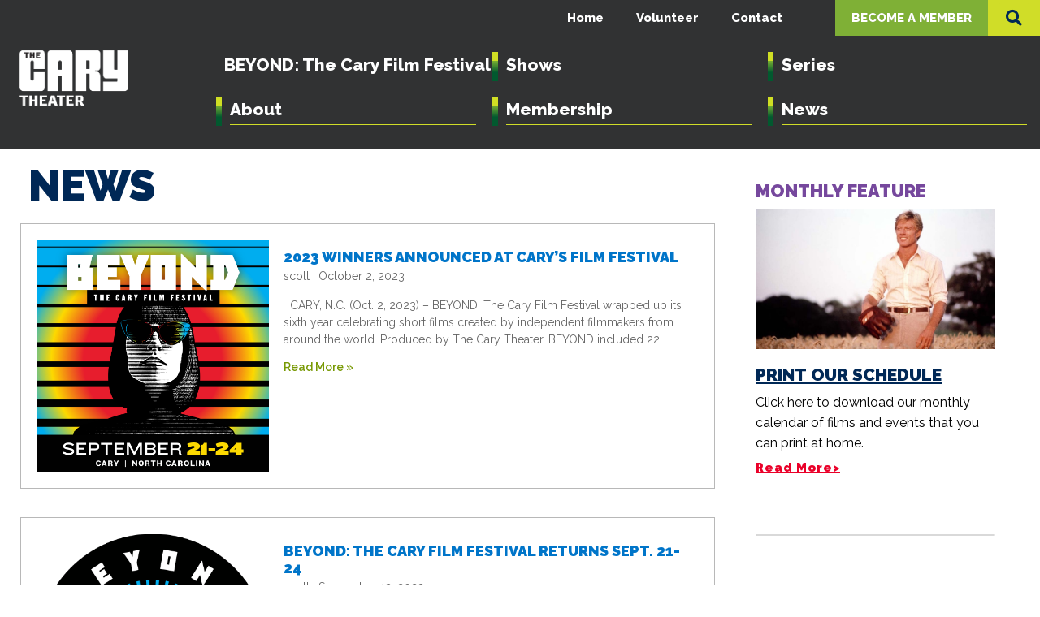

--- FILE ---
content_type: text/html; charset=UTF-8
request_url: https://thecarytheater.com/news/2/
body_size: 26469
content:
<!doctype html>
<html lang="en-US" prefix="og: https://ogp.me/ns#">
<head>
	<meta charset="UTF-8">
	<meta name="viewport" content="width=device-width, initial-scale=1">
	<link rel="profile" href="https://gmpg.org/xfn/11">
	
<!-- Search Engine Optimization by Rank Math - https://rankmath.com/ -->
<title>News | Cary Theater</title>
<meta name="robots" content="follow, index, max-snippet:-1, max-video-preview:-1, max-image-preview:large"/>
<link rel="canonical" href="https://thecarytheater.com/news/" />
<meta property="og:locale" content="en_US" />
<meta property="og:type" content="article" />
<meta property="og:title" content="News | Cary Theater" />
<meta property="og:url" content="https://thecarytheater.com/news/" />
<meta property="og:site_name" content="Cary Theater" />
<meta property="article:publisher" content="https://www.facebook.com/thecarytheater" />
<meta property="og:updated_time" content="2024-06-06T04:53:44-04:00" />
<meta property="article:published_time" content="2015-10-14T12:37:02-04:00" />
<meta property="article:modified_time" content="2024-06-06T04:53:44-04:00" />
<meta name="twitter:card" content="summary_large_image" />
<meta name="twitter:title" content="News | Cary Theater" />
<meta name="twitter:label1" content="Time to read" />
<meta name="twitter:data1" content="Less than a minute" />
<script type="application/ld+json" class="rank-math-schema">{"@context":"https://schema.org","@graph":[{"@type":"Place","@id":"https://thecarytheater.com/#place","address":{"@type":"PostalAddress","streetAddress":"122 E. Chatham St.","addressLocality":"Cary","addressRegion":"North Carolina","postalCode":"27511"}},{"@type":["EntertainmentBusiness","Organization"],"@id":"https://thecarytheater.com/#organization","name":"Cary Theater","url":"https://thecarytheater.com","sameAs":["https://www.facebook.com/thecarytheater"],"address":{"@type":"PostalAddress","streetAddress":"122 E. Chatham St.","addressLocality":"Cary","addressRegion":"North Carolina","postalCode":"27511"},"logo":{"@type":"ImageObject","@id":"https://thecarytheater.com/#logo","url":"https://thecarytheater.com/wp-content/uploads/2021/03/Cropped-Cary-Theater-Logo.png","contentUrl":"https://thecarytheater.com/wp-content/uploads/2021/03/Cropped-Cary-Theater-Logo.png","caption":"Cary Theater","inLanguage":"en-US","width":"288","height":"169"},"location":{"@id":"https://thecarytheater.com/#place"},"image":{"@id":"https://thecarytheater.com/#logo"}},{"@type":"WebSite","@id":"https://thecarytheater.com/#website","url":"https://thecarytheater.com","name":"Cary Theater","publisher":{"@id":"https://thecarytheater.com/#organization"},"inLanguage":"en-US"},{"@type":"ImageObject","@id":"https://thecarytheater.com/wp-content/uploads/2021/03/Cropped-Cary-Theater-Logo.png","url":"https://thecarytheater.com/wp-content/uploads/2021/03/Cropped-Cary-Theater-Logo.png","width":"288","height":"169","inLanguage":"en-US"},{"@type":"WebPage","@id":"https://thecarytheater.com/news/#webpage","url":"https://thecarytheater.com/news/","name":"News | Cary Theater","datePublished":"2015-10-14T12:37:02-04:00","dateModified":"2024-06-06T04:53:44-04:00","isPartOf":{"@id":"https://thecarytheater.com/#website"},"primaryImageOfPage":{"@id":"https://thecarytheater.com/wp-content/uploads/2021/03/Cropped-Cary-Theater-Logo.png"},"inLanguage":"en-US"},{"@type":"Person","@id":"https://thecarytheater.com/author/brettrockhousepartners-com/","name":"Brett Geoffrey","url":"https://thecarytheater.com/author/brettrockhousepartners-com/","image":{"@type":"ImageObject","@id":"https://secure.gravatar.com/avatar/a90fd86f717aa9e9db20ec49e2d4e03133d1d970ff020eb60e44e2fab14ee5d6?s=96&amp;d=mm&amp;r=g","url":"https://secure.gravatar.com/avatar/a90fd86f717aa9e9db20ec49e2d4e03133d1d970ff020eb60e44e2fab14ee5d6?s=96&amp;d=mm&amp;r=g","caption":"Brett Geoffrey","inLanguage":"en-US"},"worksFor":{"@id":"https://thecarytheater.com/#organization"}},{"@type":"Article","headline":"News | Cary Theater","datePublished":"2015-10-14T12:37:02-04:00","dateModified":"2024-06-06T04:53:44-04:00","author":{"@id":"https://thecarytheater.com/author/brettrockhousepartners-com/","name":"Brett Geoffrey"},"publisher":{"@id":"https://thecarytheater.com/#organization"},"name":"News | Cary Theater","@id":"https://thecarytheater.com/news/#richSnippet","isPartOf":{"@id":"https://thecarytheater.com/news/#webpage"},"image":{"@id":"https://thecarytheater.com/wp-content/uploads/2021/03/Cropped-Cary-Theater-Logo.png"},"inLanguage":"en-US","mainEntityOfPage":{"@id":"https://thecarytheater.com/news/#webpage"}}]}</script>
<!-- /Rank Math WordPress SEO plugin -->

<link rel='dns-prefetch' href='//cdnjs.cloudflare.com' />
<link rel="alternate" type="application/rss+xml" title="Cary Theater &raquo; Feed" href="https://thecarytheater.com/feed/" />
<link rel="alternate" type="application/rss+xml" title="Cary Theater &raquo; Comments Feed" href="https://thecarytheater.com/comments/feed/" />
<link rel="alternate" title="oEmbed (JSON)" type="application/json+oembed" href="https://thecarytheater.com/wp-json/oembed/1.0/embed?url=https%3A%2F%2Fthecarytheater.com%2Fnews%2F" />
<link rel="alternate" title="oEmbed (XML)" type="text/xml+oembed" href="https://thecarytheater.com/wp-json/oembed/1.0/embed?url=https%3A%2F%2Fthecarytheater.com%2Fnews%2F&#038;format=xml" />
<style id='wp-img-auto-sizes-contain-inline-css'>
img:is([sizes=auto i],[sizes^="auto," i]){contain-intrinsic-size:3000px 1500px}
/*# sourceURL=wp-img-auto-sizes-contain-inline-css */
</style>
<link rel='stylesheet' id='whatsHappeningStyle-css' href='https://thecarytheater.com/wp-content/plugins/whatshappening/views/assets/css/widget-front.css?ver=6271de188918592d0cf6baa5e4cab3ec' media='all' />
<link rel='stylesheet' id='sbi_styles-css' href='https://thecarytheater.com/wp-content/plugins/instagram-feed-pro/css/sbi-styles.min.css?ver=6.9.0' media='all' />
<style id='global-styles-inline-css'>
:root{--wp--preset--aspect-ratio--square: 1;--wp--preset--aspect-ratio--4-3: 4/3;--wp--preset--aspect-ratio--3-4: 3/4;--wp--preset--aspect-ratio--3-2: 3/2;--wp--preset--aspect-ratio--2-3: 2/3;--wp--preset--aspect-ratio--16-9: 16/9;--wp--preset--aspect-ratio--9-16: 9/16;--wp--preset--color--black: #000000;--wp--preset--color--cyan-bluish-gray: #abb8c3;--wp--preset--color--white: #ffffff;--wp--preset--color--pale-pink: #f78da7;--wp--preset--color--vivid-red: #cf2e2e;--wp--preset--color--luminous-vivid-orange: #ff6900;--wp--preset--color--luminous-vivid-amber: #fcb900;--wp--preset--color--light-green-cyan: #7bdcb5;--wp--preset--color--vivid-green-cyan: #00d084;--wp--preset--color--pale-cyan-blue: #8ed1fc;--wp--preset--color--vivid-cyan-blue: #0693e3;--wp--preset--color--vivid-purple: #9b51e0;--wp--preset--gradient--vivid-cyan-blue-to-vivid-purple: linear-gradient(135deg,rgb(6,147,227) 0%,rgb(155,81,224) 100%);--wp--preset--gradient--light-green-cyan-to-vivid-green-cyan: linear-gradient(135deg,rgb(122,220,180) 0%,rgb(0,208,130) 100%);--wp--preset--gradient--luminous-vivid-amber-to-luminous-vivid-orange: linear-gradient(135deg,rgb(252,185,0) 0%,rgb(255,105,0) 100%);--wp--preset--gradient--luminous-vivid-orange-to-vivid-red: linear-gradient(135deg,rgb(255,105,0) 0%,rgb(207,46,46) 100%);--wp--preset--gradient--very-light-gray-to-cyan-bluish-gray: linear-gradient(135deg,rgb(238,238,238) 0%,rgb(169,184,195) 100%);--wp--preset--gradient--cool-to-warm-spectrum: linear-gradient(135deg,rgb(74,234,220) 0%,rgb(151,120,209) 20%,rgb(207,42,186) 40%,rgb(238,44,130) 60%,rgb(251,105,98) 80%,rgb(254,248,76) 100%);--wp--preset--gradient--blush-light-purple: linear-gradient(135deg,rgb(255,206,236) 0%,rgb(152,150,240) 100%);--wp--preset--gradient--blush-bordeaux: linear-gradient(135deg,rgb(254,205,165) 0%,rgb(254,45,45) 50%,rgb(107,0,62) 100%);--wp--preset--gradient--luminous-dusk: linear-gradient(135deg,rgb(255,203,112) 0%,rgb(199,81,192) 50%,rgb(65,88,208) 100%);--wp--preset--gradient--pale-ocean: linear-gradient(135deg,rgb(255,245,203) 0%,rgb(182,227,212) 50%,rgb(51,167,181) 100%);--wp--preset--gradient--electric-grass: linear-gradient(135deg,rgb(202,248,128) 0%,rgb(113,206,126) 100%);--wp--preset--gradient--midnight: linear-gradient(135deg,rgb(2,3,129) 0%,rgb(40,116,252) 100%);--wp--preset--font-size--small: 13px;--wp--preset--font-size--medium: 20px;--wp--preset--font-size--large: 36px;--wp--preset--font-size--x-large: 42px;--wp--preset--spacing--20: 0.44rem;--wp--preset--spacing--30: 0.67rem;--wp--preset--spacing--40: 1rem;--wp--preset--spacing--50: 1.5rem;--wp--preset--spacing--60: 2.25rem;--wp--preset--spacing--70: 3.38rem;--wp--preset--spacing--80: 5.06rem;--wp--preset--shadow--natural: 6px 6px 9px rgba(0, 0, 0, 0.2);--wp--preset--shadow--deep: 12px 12px 50px rgba(0, 0, 0, 0.4);--wp--preset--shadow--sharp: 6px 6px 0px rgba(0, 0, 0, 0.2);--wp--preset--shadow--outlined: 6px 6px 0px -3px rgb(255, 255, 255), 6px 6px rgb(0, 0, 0);--wp--preset--shadow--crisp: 6px 6px 0px rgb(0, 0, 0);}:root { --wp--style--global--content-size: 800px;--wp--style--global--wide-size: 1200px; }:where(body) { margin: 0; }.wp-site-blocks > .alignleft { float: left; margin-right: 2em; }.wp-site-blocks > .alignright { float: right; margin-left: 2em; }.wp-site-blocks > .aligncenter { justify-content: center; margin-left: auto; margin-right: auto; }:where(.wp-site-blocks) > * { margin-block-start: 24px; margin-block-end: 0; }:where(.wp-site-blocks) > :first-child { margin-block-start: 0; }:where(.wp-site-blocks) > :last-child { margin-block-end: 0; }:root { --wp--style--block-gap: 24px; }:root :where(.is-layout-flow) > :first-child{margin-block-start: 0;}:root :where(.is-layout-flow) > :last-child{margin-block-end: 0;}:root :where(.is-layout-flow) > *{margin-block-start: 24px;margin-block-end: 0;}:root :where(.is-layout-constrained) > :first-child{margin-block-start: 0;}:root :where(.is-layout-constrained) > :last-child{margin-block-end: 0;}:root :where(.is-layout-constrained) > *{margin-block-start: 24px;margin-block-end: 0;}:root :where(.is-layout-flex){gap: 24px;}:root :where(.is-layout-grid){gap: 24px;}.is-layout-flow > .alignleft{float: left;margin-inline-start: 0;margin-inline-end: 2em;}.is-layout-flow > .alignright{float: right;margin-inline-start: 2em;margin-inline-end: 0;}.is-layout-flow > .aligncenter{margin-left: auto !important;margin-right: auto !important;}.is-layout-constrained > .alignleft{float: left;margin-inline-start: 0;margin-inline-end: 2em;}.is-layout-constrained > .alignright{float: right;margin-inline-start: 2em;margin-inline-end: 0;}.is-layout-constrained > .aligncenter{margin-left: auto !important;margin-right: auto !important;}.is-layout-constrained > :where(:not(.alignleft):not(.alignright):not(.alignfull)){max-width: var(--wp--style--global--content-size);margin-left: auto !important;margin-right: auto !important;}.is-layout-constrained > .alignwide{max-width: var(--wp--style--global--wide-size);}body .is-layout-flex{display: flex;}.is-layout-flex{flex-wrap: wrap;align-items: center;}.is-layout-flex > :is(*, div){margin: 0;}body .is-layout-grid{display: grid;}.is-layout-grid > :is(*, div){margin: 0;}body{padding-top: 0px;padding-right: 0px;padding-bottom: 0px;padding-left: 0px;}a:where(:not(.wp-element-button)){text-decoration: underline;}:root :where(.wp-element-button, .wp-block-button__link){background-color: #32373c;border-width: 0;color: #fff;font-family: inherit;font-size: inherit;font-style: inherit;font-weight: inherit;letter-spacing: inherit;line-height: inherit;padding-top: calc(0.667em + 2px);padding-right: calc(1.333em + 2px);padding-bottom: calc(0.667em + 2px);padding-left: calc(1.333em + 2px);text-decoration: none;text-transform: inherit;}.has-black-color{color: var(--wp--preset--color--black) !important;}.has-cyan-bluish-gray-color{color: var(--wp--preset--color--cyan-bluish-gray) !important;}.has-white-color{color: var(--wp--preset--color--white) !important;}.has-pale-pink-color{color: var(--wp--preset--color--pale-pink) !important;}.has-vivid-red-color{color: var(--wp--preset--color--vivid-red) !important;}.has-luminous-vivid-orange-color{color: var(--wp--preset--color--luminous-vivid-orange) !important;}.has-luminous-vivid-amber-color{color: var(--wp--preset--color--luminous-vivid-amber) !important;}.has-light-green-cyan-color{color: var(--wp--preset--color--light-green-cyan) !important;}.has-vivid-green-cyan-color{color: var(--wp--preset--color--vivid-green-cyan) !important;}.has-pale-cyan-blue-color{color: var(--wp--preset--color--pale-cyan-blue) !important;}.has-vivid-cyan-blue-color{color: var(--wp--preset--color--vivid-cyan-blue) !important;}.has-vivid-purple-color{color: var(--wp--preset--color--vivid-purple) !important;}.has-black-background-color{background-color: var(--wp--preset--color--black) !important;}.has-cyan-bluish-gray-background-color{background-color: var(--wp--preset--color--cyan-bluish-gray) !important;}.has-white-background-color{background-color: var(--wp--preset--color--white) !important;}.has-pale-pink-background-color{background-color: var(--wp--preset--color--pale-pink) !important;}.has-vivid-red-background-color{background-color: var(--wp--preset--color--vivid-red) !important;}.has-luminous-vivid-orange-background-color{background-color: var(--wp--preset--color--luminous-vivid-orange) !important;}.has-luminous-vivid-amber-background-color{background-color: var(--wp--preset--color--luminous-vivid-amber) !important;}.has-light-green-cyan-background-color{background-color: var(--wp--preset--color--light-green-cyan) !important;}.has-vivid-green-cyan-background-color{background-color: var(--wp--preset--color--vivid-green-cyan) !important;}.has-pale-cyan-blue-background-color{background-color: var(--wp--preset--color--pale-cyan-blue) !important;}.has-vivid-cyan-blue-background-color{background-color: var(--wp--preset--color--vivid-cyan-blue) !important;}.has-vivid-purple-background-color{background-color: var(--wp--preset--color--vivid-purple) !important;}.has-black-border-color{border-color: var(--wp--preset--color--black) !important;}.has-cyan-bluish-gray-border-color{border-color: var(--wp--preset--color--cyan-bluish-gray) !important;}.has-white-border-color{border-color: var(--wp--preset--color--white) !important;}.has-pale-pink-border-color{border-color: var(--wp--preset--color--pale-pink) !important;}.has-vivid-red-border-color{border-color: var(--wp--preset--color--vivid-red) !important;}.has-luminous-vivid-orange-border-color{border-color: var(--wp--preset--color--luminous-vivid-orange) !important;}.has-luminous-vivid-amber-border-color{border-color: var(--wp--preset--color--luminous-vivid-amber) !important;}.has-light-green-cyan-border-color{border-color: var(--wp--preset--color--light-green-cyan) !important;}.has-vivid-green-cyan-border-color{border-color: var(--wp--preset--color--vivid-green-cyan) !important;}.has-pale-cyan-blue-border-color{border-color: var(--wp--preset--color--pale-cyan-blue) !important;}.has-vivid-cyan-blue-border-color{border-color: var(--wp--preset--color--vivid-cyan-blue) !important;}.has-vivid-purple-border-color{border-color: var(--wp--preset--color--vivid-purple) !important;}.has-vivid-cyan-blue-to-vivid-purple-gradient-background{background: var(--wp--preset--gradient--vivid-cyan-blue-to-vivid-purple) !important;}.has-light-green-cyan-to-vivid-green-cyan-gradient-background{background: var(--wp--preset--gradient--light-green-cyan-to-vivid-green-cyan) !important;}.has-luminous-vivid-amber-to-luminous-vivid-orange-gradient-background{background: var(--wp--preset--gradient--luminous-vivid-amber-to-luminous-vivid-orange) !important;}.has-luminous-vivid-orange-to-vivid-red-gradient-background{background: var(--wp--preset--gradient--luminous-vivid-orange-to-vivid-red) !important;}.has-very-light-gray-to-cyan-bluish-gray-gradient-background{background: var(--wp--preset--gradient--very-light-gray-to-cyan-bluish-gray) !important;}.has-cool-to-warm-spectrum-gradient-background{background: var(--wp--preset--gradient--cool-to-warm-spectrum) !important;}.has-blush-light-purple-gradient-background{background: var(--wp--preset--gradient--blush-light-purple) !important;}.has-blush-bordeaux-gradient-background{background: var(--wp--preset--gradient--blush-bordeaux) !important;}.has-luminous-dusk-gradient-background{background: var(--wp--preset--gradient--luminous-dusk) !important;}.has-pale-ocean-gradient-background{background: var(--wp--preset--gradient--pale-ocean) !important;}.has-electric-grass-gradient-background{background: var(--wp--preset--gradient--electric-grass) !important;}.has-midnight-gradient-background{background: var(--wp--preset--gradient--midnight) !important;}.has-small-font-size{font-size: var(--wp--preset--font-size--small) !important;}.has-medium-font-size{font-size: var(--wp--preset--font-size--medium) !important;}.has-large-font-size{font-size: var(--wp--preset--font-size--large) !important;}.has-x-large-font-size{font-size: var(--wp--preset--font-size--x-large) !important;}
:root :where(.wp-block-pullquote){font-size: 1.5em;line-height: 1.6;}
/*# sourceURL=global-styles-inline-css */
</style>
<link rel='stylesheet' id='owlcarousel-css' href='https://thecarytheater.com/wp-content/plugins/rhp-slides/assets/css/owl.carousel.min.css?ver=2.3.4' media='all' />
<link rel='stylesheet' id='rhp-slideshows-css' href='https://thecarytheater.com/wp-content/plugins/rhp-slides/assets/css/rhp-slideshows.css?ver=1766392939' media='all' />
<link rel='stylesheet' id='rhp-slideshows-animation-css' href='https://thecarytheater.com/wp-content/plugins/rhp-slides/assets/css/rhp-slideshows-animation.min.css?ver=1766392939' media='all' />
<link rel='stylesheet' id='rhpicon-css' href='https://thecarytheater.com/wp-content/plugins/rhp-events/assets/css/rhp-events-icons.min.css?ver=1766393121' media='all' />
<link rel='stylesheet' id='EventsBarStyle-css' href='https://thecarytheater.com/wp-content/plugins/rhp-events/views/assets/css/horizontal-bar.css?ver=1766393121' media='' />
<link rel='stylesheet' id='EventsFrontEndStyle-css' href='https://thecarytheater.com/wp-content/themes/hello-theme-child/rhp-events/views/assets/css/event-front-end.css?ver=1766392984' media='' />
<link rel='stylesheet' id='boostrapStyle-css' href='https://thecarytheater.com/wp-content/plugins/rhp-events/views/assets/bootstrap/css/bootstrap.min.css?ver=5.2' media='all' />
<link rel='stylesheet' id='boostrapIconStyle-css' href='https://thecarytheater.com/wp-content/plugins/rhp-events/views/assets/css/bootstrap-icons.css?ver=1.4' media='all' />
<link rel='stylesheet' id='monthMainCSS-css' href='https://thecarytheater.com/wp-content/plugins/rhp-events/views/assets/css/monthMain.css?ver=1766393121' media='' />
<link rel='stylesheet' id='bootstrap_css-css' href='https://thecarytheater.com/wp-content/themes/hello-theme-child/assets/bootstrap/css/bootstrap.min.css?ver=6271de188918592d0cf6baa5e4cab3ec' media='all' />
<link rel='stylesheet' id='siteCustomCSS-css' href='https://thecarytheater.com/wp-content/themes/hello-theme-child/assets/css/siteCustomStyle.css?ver=6271de188918592d0cf6baa5e4cab3ec' media='all' />
<link rel='stylesheet' id='hello-elementor-css' href='https://thecarytheater.com/wp-content/themes/hello-elementor/assets/css/reset.css?ver=3.4.5' media='all' />
<link rel='stylesheet' id='hello-elementor-theme-style-css' href='https://thecarytheater.com/wp-content/themes/hello-elementor/assets/css/theme.css?ver=3.4.5' media='all' />
<link rel='stylesheet' id='hello-elementor-header-footer-css' href='https://thecarytheater.com/wp-content/themes/hello-elementor/assets/css/header-footer.css?ver=3.4.5' media='all' />
<link rel='stylesheet' id='elementor-frontend-css' href='https://thecarytheater.com/wp-content/uploads/elementor/css/custom-frontend.min.css?ver=1768319051' media='all' />
<style id='elementor-frontend-inline-css'>
@-webkit-keyframes ha_fadeIn{0%{opacity:0}to{opacity:1}}@keyframes ha_fadeIn{0%{opacity:0}to{opacity:1}}@-webkit-keyframes ha_zoomIn{0%{opacity:0;-webkit-transform:scale3d(.3,.3,.3);transform:scale3d(.3,.3,.3)}50%{opacity:1}}@keyframes ha_zoomIn{0%{opacity:0;-webkit-transform:scale3d(.3,.3,.3);transform:scale3d(.3,.3,.3)}50%{opacity:1}}@-webkit-keyframes ha_rollIn{0%{opacity:0;-webkit-transform:translate3d(-100%,0,0) rotate3d(0,0,1,-120deg);transform:translate3d(-100%,0,0) rotate3d(0,0,1,-120deg)}to{opacity:1}}@keyframes ha_rollIn{0%{opacity:0;-webkit-transform:translate3d(-100%,0,0) rotate3d(0,0,1,-120deg);transform:translate3d(-100%,0,0) rotate3d(0,0,1,-120deg)}to{opacity:1}}@-webkit-keyframes ha_bounce{0%,20%,53%,to{-webkit-animation-timing-function:cubic-bezier(.215,.61,.355,1);animation-timing-function:cubic-bezier(.215,.61,.355,1)}40%,43%{-webkit-transform:translate3d(0,-30px,0) scaleY(1.1);transform:translate3d(0,-30px,0) scaleY(1.1);-webkit-animation-timing-function:cubic-bezier(.755,.05,.855,.06);animation-timing-function:cubic-bezier(.755,.05,.855,.06)}70%{-webkit-transform:translate3d(0,-15px,0) scaleY(1.05);transform:translate3d(0,-15px,0) scaleY(1.05);-webkit-animation-timing-function:cubic-bezier(.755,.05,.855,.06);animation-timing-function:cubic-bezier(.755,.05,.855,.06)}80%{-webkit-transition-timing-function:cubic-bezier(.215,.61,.355,1);transition-timing-function:cubic-bezier(.215,.61,.355,1);-webkit-transform:translate3d(0,0,0) scaleY(.95);transform:translate3d(0,0,0) scaleY(.95)}90%{-webkit-transform:translate3d(0,-4px,0) scaleY(1.02);transform:translate3d(0,-4px,0) scaleY(1.02)}}@keyframes ha_bounce{0%,20%,53%,to{-webkit-animation-timing-function:cubic-bezier(.215,.61,.355,1);animation-timing-function:cubic-bezier(.215,.61,.355,1)}40%,43%{-webkit-transform:translate3d(0,-30px,0) scaleY(1.1);transform:translate3d(0,-30px,0) scaleY(1.1);-webkit-animation-timing-function:cubic-bezier(.755,.05,.855,.06);animation-timing-function:cubic-bezier(.755,.05,.855,.06)}70%{-webkit-transform:translate3d(0,-15px,0) scaleY(1.05);transform:translate3d(0,-15px,0) scaleY(1.05);-webkit-animation-timing-function:cubic-bezier(.755,.05,.855,.06);animation-timing-function:cubic-bezier(.755,.05,.855,.06)}80%{-webkit-transition-timing-function:cubic-bezier(.215,.61,.355,1);transition-timing-function:cubic-bezier(.215,.61,.355,1);-webkit-transform:translate3d(0,0,0) scaleY(.95);transform:translate3d(0,0,0) scaleY(.95)}90%{-webkit-transform:translate3d(0,-4px,0) scaleY(1.02);transform:translate3d(0,-4px,0) scaleY(1.02)}}@-webkit-keyframes ha_bounceIn{0%,20%,40%,60%,80%,to{-webkit-animation-timing-function:cubic-bezier(.215,.61,.355,1);animation-timing-function:cubic-bezier(.215,.61,.355,1)}0%{opacity:0;-webkit-transform:scale3d(.3,.3,.3);transform:scale3d(.3,.3,.3)}20%{-webkit-transform:scale3d(1.1,1.1,1.1);transform:scale3d(1.1,1.1,1.1)}40%{-webkit-transform:scale3d(.9,.9,.9);transform:scale3d(.9,.9,.9)}60%{opacity:1;-webkit-transform:scale3d(1.03,1.03,1.03);transform:scale3d(1.03,1.03,1.03)}80%{-webkit-transform:scale3d(.97,.97,.97);transform:scale3d(.97,.97,.97)}to{opacity:1}}@keyframes ha_bounceIn{0%,20%,40%,60%,80%,to{-webkit-animation-timing-function:cubic-bezier(.215,.61,.355,1);animation-timing-function:cubic-bezier(.215,.61,.355,1)}0%{opacity:0;-webkit-transform:scale3d(.3,.3,.3);transform:scale3d(.3,.3,.3)}20%{-webkit-transform:scale3d(1.1,1.1,1.1);transform:scale3d(1.1,1.1,1.1)}40%{-webkit-transform:scale3d(.9,.9,.9);transform:scale3d(.9,.9,.9)}60%{opacity:1;-webkit-transform:scale3d(1.03,1.03,1.03);transform:scale3d(1.03,1.03,1.03)}80%{-webkit-transform:scale3d(.97,.97,.97);transform:scale3d(.97,.97,.97)}to{opacity:1}}@-webkit-keyframes ha_flipInX{0%{opacity:0;-webkit-transform:perspective(400px) rotate3d(1,0,0,90deg);transform:perspective(400px) rotate3d(1,0,0,90deg);-webkit-animation-timing-function:ease-in;animation-timing-function:ease-in}40%{-webkit-transform:perspective(400px) rotate3d(1,0,0,-20deg);transform:perspective(400px) rotate3d(1,0,0,-20deg);-webkit-animation-timing-function:ease-in;animation-timing-function:ease-in}60%{opacity:1;-webkit-transform:perspective(400px) rotate3d(1,0,0,10deg);transform:perspective(400px) rotate3d(1,0,0,10deg)}80%{-webkit-transform:perspective(400px) rotate3d(1,0,0,-5deg);transform:perspective(400px) rotate3d(1,0,0,-5deg)}}@keyframes ha_flipInX{0%{opacity:0;-webkit-transform:perspective(400px) rotate3d(1,0,0,90deg);transform:perspective(400px) rotate3d(1,0,0,90deg);-webkit-animation-timing-function:ease-in;animation-timing-function:ease-in}40%{-webkit-transform:perspective(400px) rotate3d(1,0,0,-20deg);transform:perspective(400px) rotate3d(1,0,0,-20deg);-webkit-animation-timing-function:ease-in;animation-timing-function:ease-in}60%{opacity:1;-webkit-transform:perspective(400px) rotate3d(1,0,0,10deg);transform:perspective(400px) rotate3d(1,0,0,10deg)}80%{-webkit-transform:perspective(400px) rotate3d(1,0,0,-5deg);transform:perspective(400px) rotate3d(1,0,0,-5deg)}}@-webkit-keyframes ha_flipInY{0%{opacity:0;-webkit-transform:perspective(400px) rotate3d(0,1,0,90deg);transform:perspective(400px) rotate3d(0,1,0,90deg);-webkit-animation-timing-function:ease-in;animation-timing-function:ease-in}40%{-webkit-transform:perspective(400px) rotate3d(0,1,0,-20deg);transform:perspective(400px) rotate3d(0,1,0,-20deg);-webkit-animation-timing-function:ease-in;animation-timing-function:ease-in}60%{opacity:1;-webkit-transform:perspective(400px) rotate3d(0,1,0,10deg);transform:perspective(400px) rotate3d(0,1,0,10deg)}80%{-webkit-transform:perspective(400px) rotate3d(0,1,0,-5deg);transform:perspective(400px) rotate3d(0,1,0,-5deg)}}@keyframes ha_flipInY{0%{opacity:0;-webkit-transform:perspective(400px) rotate3d(0,1,0,90deg);transform:perspective(400px) rotate3d(0,1,0,90deg);-webkit-animation-timing-function:ease-in;animation-timing-function:ease-in}40%{-webkit-transform:perspective(400px) rotate3d(0,1,0,-20deg);transform:perspective(400px) rotate3d(0,1,0,-20deg);-webkit-animation-timing-function:ease-in;animation-timing-function:ease-in}60%{opacity:1;-webkit-transform:perspective(400px) rotate3d(0,1,0,10deg);transform:perspective(400px) rotate3d(0,1,0,10deg)}80%{-webkit-transform:perspective(400px) rotate3d(0,1,0,-5deg);transform:perspective(400px) rotate3d(0,1,0,-5deg)}}@-webkit-keyframes ha_swing{20%{-webkit-transform:rotate3d(0,0,1,15deg);transform:rotate3d(0,0,1,15deg)}40%{-webkit-transform:rotate3d(0,0,1,-10deg);transform:rotate3d(0,0,1,-10deg)}60%{-webkit-transform:rotate3d(0,0,1,5deg);transform:rotate3d(0,0,1,5deg)}80%{-webkit-transform:rotate3d(0,0,1,-5deg);transform:rotate3d(0,0,1,-5deg)}}@keyframes ha_swing{20%{-webkit-transform:rotate3d(0,0,1,15deg);transform:rotate3d(0,0,1,15deg)}40%{-webkit-transform:rotate3d(0,0,1,-10deg);transform:rotate3d(0,0,1,-10deg)}60%{-webkit-transform:rotate3d(0,0,1,5deg);transform:rotate3d(0,0,1,5deg)}80%{-webkit-transform:rotate3d(0,0,1,-5deg);transform:rotate3d(0,0,1,-5deg)}}@-webkit-keyframes ha_slideInDown{0%{visibility:visible;-webkit-transform:translate3d(0,-100%,0);transform:translate3d(0,-100%,0)}}@keyframes ha_slideInDown{0%{visibility:visible;-webkit-transform:translate3d(0,-100%,0);transform:translate3d(0,-100%,0)}}@-webkit-keyframes ha_slideInUp{0%{visibility:visible;-webkit-transform:translate3d(0,100%,0);transform:translate3d(0,100%,0)}}@keyframes ha_slideInUp{0%{visibility:visible;-webkit-transform:translate3d(0,100%,0);transform:translate3d(0,100%,0)}}@-webkit-keyframes ha_slideInLeft{0%{visibility:visible;-webkit-transform:translate3d(-100%,0,0);transform:translate3d(-100%,0,0)}}@keyframes ha_slideInLeft{0%{visibility:visible;-webkit-transform:translate3d(-100%,0,0);transform:translate3d(-100%,0,0)}}@-webkit-keyframes ha_slideInRight{0%{visibility:visible;-webkit-transform:translate3d(100%,0,0);transform:translate3d(100%,0,0)}}@keyframes ha_slideInRight{0%{visibility:visible;-webkit-transform:translate3d(100%,0,0);transform:translate3d(100%,0,0)}}.ha_fadeIn{-webkit-animation-name:ha_fadeIn;animation-name:ha_fadeIn}.ha_zoomIn{-webkit-animation-name:ha_zoomIn;animation-name:ha_zoomIn}.ha_rollIn{-webkit-animation-name:ha_rollIn;animation-name:ha_rollIn}.ha_bounce{-webkit-transform-origin:center bottom;-ms-transform-origin:center bottom;transform-origin:center bottom;-webkit-animation-name:ha_bounce;animation-name:ha_bounce}.ha_bounceIn{-webkit-animation-name:ha_bounceIn;animation-name:ha_bounceIn;-webkit-animation-duration:.75s;-webkit-animation-duration:calc(var(--animate-duration)*.75);animation-duration:.75s;animation-duration:calc(var(--animate-duration)*.75)}.ha_flipInX,.ha_flipInY{-webkit-animation-name:ha_flipInX;animation-name:ha_flipInX;-webkit-backface-visibility:visible!important;backface-visibility:visible!important}.ha_flipInY{-webkit-animation-name:ha_flipInY;animation-name:ha_flipInY}.ha_swing{-webkit-transform-origin:top center;-ms-transform-origin:top center;transform-origin:top center;-webkit-animation-name:ha_swing;animation-name:ha_swing}.ha_slideInDown{-webkit-animation-name:ha_slideInDown;animation-name:ha_slideInDown}.ha_slideInUp{-webkit-animation-name:ha_slideInUp;animation-name:ha_slideInUp}.ha_slideInLeft{-webkit-animation-name:ha_slideInLeft;animation-name:ha_slideInLeft}.ha_slideInRight{-webkit-animation-name:ha_slideInRight;animation-name:ha_slideInRight}.ha-css-transform-yes{-webkit-transition-duration:var(--ha-tfx-transition-duration, .2s);transition-duration:var(--ha-tfx-transition-duration, .2s);-webkit-transition-property:-webkit-transform;transition-property:transform;transition-property:transform,-webkit-transform;-webkit-transform:translate(var(--ha-tfx-translate-x, 0),var(--ha-tfx-translate-y, 0)) scale(var(--ha-tfx-scale-x, 1),var(--ha-tfx-scale-y, 1)) skew(var(--ha-tfx-skew-x, 0),var(--ha-tfx-skew-y, 0)) rotateX(var(--ha-tfx-rotate-x, 0)) rotateY(var(--ha-tfx-rotate-y, 0)) rotateZ(var(--ha-tfx-rotate-z, 0));transform:translate(var(--ha-tfx-translate-x, 0),var(--ha-tfx-translate-y, 0)) scale(var(--ha-tfx-scale-x, 1),var(--ha-tfx-scale-y, 1)) skew(var(--ha-tfx-skew-x, 0),var(--ha-tfx-skew-y, 0)) rotateX(var(--ha-tfx-rotate-x, 0)) rotateY(var(--ha-tfx-rotate-y, 0)) rotateZ(var(--ha-tfx-rotate-z, 0))}.ha-css-transform-yes:hover{-webkit-transform:translate(var(--ha-tfx-translate-x-hover, var(--ha-tfx-translate-x, 0)),var(--ha-tfx-translate-y-hover, var(--ha-tfx-translate-y, 0))) scale(var(--ha-tfx-scale-x-hover, var(--ha-tfx-scale-x, 1)),var(--ha-tfx-scale-y-hover, var(--ha-tfx-scale-y, 1))) skew(var(--ha-tfx-skew-x-hover, var(--ha-tfx-skew-x, 0)),var(--ha-tfx-skew-y-hover, var(--ha-tfx-skew-y, 0))) rotateX(var(--ha-tfx-rotate-x-hover, var(--ha-tfx-rotate-x, 0))) rotateY(var(--ha-tfx-rotate-y-hover, var(--ha-tfx-rotate-y, 0))) rotateZ(var(--ha-tfx-rotate-z-hover, var(--ha-tfx-rotate-z, 0)));transform:translate(var(--ha-tfx-translate-x-hover, var(--ha-tfx-translate-x, 0)),var(--ha-tfx-translate-y-hover, var(--ha-tfx-translate-y, 0))) scale(var(--ha-tfx-scale-x-hover, var(--ha-tfx-scale-x, 1)),var(--ha-tfx-scale-y-hover, var(--ha-tfx-scale-y, 1))) skew(var(--ha-tfx-skew-x-hover, var(--ha-tfx-skew-x, 0)),var(--ha-tfx-skew-y-hover, var(--ha-tfx-skew-y, 0))) rotateX(var(--ha-tfx-rotate-x-hover, var(--ha-tfx-rotate-x, 0))) rotateY(var(--ha-tfx-rotate-y-hover, var(--ha-tfx-rotate-y, 0))) rotateZ(var(--ha-tfx-rotate-z-hover, var(--ha-tfx-rotate-z, 0)))}.happy-addon>.elementor-widget-container{word-wrap:break-word;overflow-wrap:break-word}.happy-addon>.elementor-widget-container,.happy-addon>.elementor-widget-container *{-webkit-box-sizing:border-box;box-sizing:border-box}.happy-addon:not(:has(.elementor-widget-container)),.happy-addon:not(:has(.elementor-widget-container)) *{-webkit-box-sizing:border-box;box-sizing:border-box;word-wrap:break-word;overflow-wrap:break-word}.happy-addon p:empty{display:none}.happy-addon .elementor-inline-editing{min-height:auto!important}.happy-addon-pro img{max-width:100%;height:auto;-o-object-fit:cover;object-fit:cover}.ha-screen-reader-text{position:absolute;overflow:hidden;clip:rect(1px,1px,1px,1px);margin:-1px;padding:0;width:1px;height:1px;border:0;word-wrap:normal!important;-webkit-clip-path:inset(50%);clip-path:inset(50%)}.ha-has-bg-overlay>.elementor-widget-container{position:relative;z-index:1}.ha-has-bg-overlay>.elementor-widget-container:before{position:absolute;top:0;left:0;z-index:-1;width:100%;height:100%;content:""}.ha-has-bg-overlay:not(:has(.elementor-widget-container)){position:relative;z-index:1}.ha-has-bg-overlay:not(:has(.elementor-widget-container)):before{position:absolute;top:0;left:0;z-index:-1;width:100%;height:100%;content:""}.ha-popup--is-enabled .ha-js-popup,.ha-popup--is-enabled .ha-js-popup img{cursor:-webkit-zoom-in!important;cursor:zoom-in!important}.mfp-wrap .mfp-arrow,.mfp-wrap .mfp-close{background-color:transparent}.mfp-wrap .mfp-arrow:focus,.mfp-wrap .mfp-close:focus{outline-width:thin}.ha-advanced-tooltip-enable{position:relative;cursor:pointer;--ha-tooltip-arrow-color:black;--ha-tooltip-arrow-distance:0}.ha-advanced-tooltip-enable .ha-advanced-tooltip-content{position:absolute;z-index:999;display:none;padding:5px 0;width:120px;height:auto;border-radius:6px;background-color:#000;color:#fff;text-align:center;opacity:0}.ha-advanced-tooltip-enable .ha-advanced-tooltip-content::after{position:absolute;border-width:5px;border-style:solid;content:""}.ha-advanced-tooltip-enable .ha-advanced-tooltip-content.no-arrow::after{visibility:hidden}.ha-advanced-tooltip-enable .ha-advanced-tooltip-content.show{display:inline-block;opacity:1}.ha-advanced-tooltip-enable.ha-advanced-tooltip-top .ha-advanced-tooltip-content,body[data-elementor-device-mode=tablet] .ha-advanced-tooltip-enable.ha-advanced-tooltip-tablet-top .ha-advanced-tooltip-content{top:unset;right:0;bottom:calc(101% + var(--ha-tooltip-arrow-distance));left:0;margin:0 auto}.ha-advanced-tooltip-enable.ha-advanced-tooltip-top .ha-advanced-tooltip-content::after,body[data-elementor-device-mode=tablet] .ha-advanced-tooltip-enable.ha-advanced-tooltip-tablet-top .ha-advanced-tooltip-content::after{top:100%;right:unset;bottom:unset;left:50%;border-color:var(--ha-tooltip-arrow-color) transparent transparent transparent;-webkit-transform:translateX(-50%);-ms-transform:translateX(-50%);transform:translateX(-50%)}.ha-advanced-tooltip-enable.ha-advanced-tooltip-bottom .ha-advanced-tooltip-content,body[data-elementor-device-mode=tablet] .ha-advanced-tooltip-enable.ha-advanced-tooltip-tablet-bottom .ha-advanced-tooltip-content{top:calc(101% + var(--ha-tooltip-arrow-distance));right:0;bottom:unset;left:0;margin:0 auto}.ha-advanced-tooltip-enable.ha-advanced-tooltip-bottom .ha-advanced-tooltip-content::after,body[data-elementor-device-mode=tablet] .ha-advanced-tooltip-enable.ha-advanced-tooltip-tablet-bottom .ha-advanced-tooltip-content::after{top:unset;right:unset;bottom:100%;left:50%;border-color:transparent transparent var(--ha-tooltip-arrow-color) transparent;-webkit-transform:translateX(-50%);-ms-transform:translateX(-50%);transform:translateX(-50%)}.ha-advanced-tooltip-enable.ha-advanced-tooltip-left .ha-advanced-tooltip-content,body[data-elementor-device-mode=tablet] .ha-advanced-tooltip-enable.ha-advanced-tooltip-tablet-left .ha-advanced-tooltip-content{top:50%;right:calc(101% + var(--ha-tooltip-arrow-distance));bottom:unset;left:unset;-webkit-transform:translateY(-50%);-ms-transform:translateY(-50%);transform:translateY(-50%)}.ha-advanced-tooltip-enable.ha-advanced-tooltip-left .ha-advanced-tooltip-content::after,body[data-elementor-device-mode=tablet] .ha-advanced-tooltip-enable.ha-advanced-tooltip-tablet-left .ha-advanced-tooltip-content::after{top:50%;right:unset;bottom:unset;left:100%;border-color:transparent transparent transparent var(--ha-tooltip-arrow-color);-webkit-transform:translateY(-50%);-ms-transform:translateY(-50%);transform:translateY(-50%)}.ha-advanced-tooltip-enable.ha-advanced-tooltip-right .ha-advanced-tooltip-content,body[data-elementor-device-mode=tablet] .ha-advanced-tooltip-enable.ha-advanced-tooltip-tablet-right .ha-advanced-tooltip-content{top:50%;right:unset;bottom:unset;left:calc(101% + var(--ha-tooltip-arrow-distance));-webkit-transform:translateY(-50%);-ms-transform:translateY(-50%);transform:translateY(-50%)}.ha-advanced-tooltip-enable.ha-advanced-tooltip-right .ha-advanced-tooltip-content::after,body[data-elementor-device-mode=tablet] .ha-advanced-tooltip-enable.ha-advanced-tooltip-tablet-right .ha-advanced-tooltip-content::after{top:50%;right:100%;bottom:unset;left:unset;border-color:transparent var(--ha-tooltip-arrow-color) transparent transparent;-webkit-transform:translateY(-50%);-ms-transform:translateY(-50%);transform:translateY(-50%)}body[data-elementor-device-mode=mobile] .ha-advanced-tooltip-enable.ha-advanced-tooltip-mobile-top .ha-advanced-tooltip-content{top:unset;right:0;bottom:calc(101% + var(--ha-tooltip-arrow-distance));left:0;margin:0 auto}body[data-elementor-device-mode=mobile] .ha-advanced-tooltip-enable.ha-advanced-tooltip-mobile-top .ha-advanced-tooltip-content::after{top:100%;right:unset;bottom:unset;left:50%;border-color:var(--ha-tooltip-arrow-color) transparent transparent transparent;-webkit-transform:translateX(-50%);-ms-transform:translateX(-50%);transform:translateX(-50%)}body[data-elementor-device-mode=mobile] .ha-advanced-tooltip-enable.ha-advanced-tooltip-mobile-bottom .ha-advanced-tooltip-content{top:calc(101% + var(--ha-tooltip-arrow-distance));right:0;bottom:unset;left:0;margin:0 auto}body[data-elementor-device-mode=mobile] .ha-advanced-tooltip-enable.ha-advanced-tooltip-mobile-bottom .ha-advanced-tooltip-content::after{top:unset;right:unset;bottom:100%;left:50%;border-color:transparent transparent var(--ha-tooltip-arrow-color) transparent;-webkit-transform:translateX(-50%);-ms-transform:translateX(-50%);transform:translateX(-50%)}body[data-elementor-device-mode=mobile] .ha-advanced-tooltip-enable.ha-advanced-tooltip-mobile-left .ha-advanced-tooltip-content{top:50%;right:calc(101% + var(--ha-tooltip-arrow-distance));bottom:unset;left:unset;-webkit-transform:translateY(-50%);-ms-transform:translateY(-50%);transform:translateY(-50%)}body[data-elementor-device-mode=mobile] .ha-advanced-tooltip-enable.ha-advanced-tooltip-mobile-left .ha-advanced-tooltip-content::after{top:50%;right:unset;bottom:unset;left:100%;border-color:transparent transparent transparent var(--ha-tooltip-arrow-color);-webkit-transform:translateY(-50%);-ms-transform:translateY(-50%);transform:translateY(-50%)}body[data-elementor-device-mode=mobile] .ha-advanced-tooltip-enable.ha-advanced-tooltip-mobile-right .ha-advanced-tooltip-content{top:50%;right:unset;bottom:unset;left:calc(101% + var(--ha-tooltip-arrow-distance));-webkit-transform:translateY(-50%);-ms-transform:translateY(-50%);transform:translateY(-50%)}body[data-elementor-device-mode=mobile] .ha-advanced-tooltip-enable.ha-advanced-tooltip-mobile-right .ha-advanced-tooltip-content::after{top:50%;right:100%;bottom:unset;left:unset;border-color:transparent var(--ha-tooltip-arrow-color) transparent transparent;-webkit-transform:translateY(-50%);-ms-transform:translateY(-50%);transform:translateY(-50%)}body.elementor-editor-active .happy-addon.ha-gravityforms .gform_wrapper{display:block!important}.ha-scroll-to-top-wrap.ha-scroll-to-top-hide{display:none}.ha-scroll-to-top-wrap.edit-mode,.ha-scroll-to-top-wrap.single-page-off{display:none!important}.ha-scroll-to-top-button{position:fixed;right:15px;bottom:15px;z-index:9999;display:-webkit-box;display:-webkit-flex;display:-ms-flexbox;display:flex;-webkit-box-align:center;-webkit-align-items:center;align-items:center;-ms-flex-align:center;-webkit-box-pack:center;-ms-flex-pack:center;-webkit-justify-content:center;justify-content:center;width:50px;height:50px;border-radius:50px;background-color:#5636d1;color:#fff;text-align:center;opacity:1;cursor:pointer;-webkit-transition:all .3s;transition:all .3s}.ha-scroll-to-top-button i{color:#fff;font-size:16px}.ha-scroll-to-top-button:hover{background-color:#e2498a}.ha-particle-wrapper{position:absolute;top:0;left:0;width:100%;height:100%}.ha-floating-element{position:fixed;z-index:999}.ha-floating-element-align-top-left .ha-floating-element{top:0;left:0}.ha-floating-element-align-top-right .ha-floating-element{top:0;right:0}.ha-floating-element-align-top-center .ha-floating-element{top:0;left:50%;-webkit-transform:translateX(-50%);-ms-transform:translateX(-50%);transform:translateX(-50%)}.ha-floating-element-align-middle-left .ha-floating-element{top:50%;left:0;-webkit-transform:translateY(-50%);-ms-transform:translateY(-50%);transform:translateY(-50%)}.ha-floating-element-align-middle-right .ha-floating-element{top:50%;right:0;-webkit-transform:translateY(-50%);-ms-transform:translateY(-50%);transform:translateY(-50%)}.ha-floating-element-align-bottom-left .ha-floating-element{bottom:0;left:0}.ha-floating-element-align-bottom-right .ha-floating-element{right:0;bottom:0}.ha-floating-element-align-bottom-center .ha-floating-element{bottom:0;left:50%;-webkit-transform:translateX(-50%);-ms-transform:translateX(-50%);transform:translateX(-50%)}.ha-editor-placeholder{padding:20px;border:5px double #f1f1f1;background:#f8f8f8;text-align:center;opacity:.5}.ha-editor-placeholder-title{margin-top:0;margin-bottom:8px;font-weight:700;font-size:16px}.ha-editor-placeholder-content{margin:0;font-size:12px}.ha-p-relative{position:relative}.ha-p-absolute{position:absolute}.ha-p-fixed{position:fixed}.ha-w-1{width:1%}.ha-h-1{height:1%}.ha-w-2{width:2%}.ha-h-2{height:2%}.ha-w-3{width:3%}.ha-h-3{height:3%}.ha-w-4{width:4%}.ha-h-4{height:4%}.ha-w-5{width:5%}.ha-h-5{height:5%}.ha-w-6{width:6%}.ha-h-6{height:6%}.ha-w-7{width:7%}.ha-h-7{height:7%}.ha-w-8{width:8%}.ha-h-8{height:8%}.ha-w-9{width:9%}.ha-h-9{height:9%}.ha-w-10{width:10%}.ha-h-10{height:10%}.ha-w-11{width:11%}.ha-h-11{height:11%}.ha-w-12{width:12%}.ha-h-12{height:12%}.ha-w-13{width:13%}.ha-h-13{height:13%}.ha-w-14{width:14%}.ha-h-14{height:14%}.ha-w-15{width:15%}.ha-h-15{height:15%}.ha-w-16{width:16%}.ha-h-16{height:16%}.ha-w-17{width:17%}.ha-h-17{height:17%}.ha-w-18{width:18%}.ha-h-18{height:18%}.ha-w-19{width:19%}.ha-h-19{height:19%}.ha-w-20{width:20%}.ha-h-20{height:20%}.ha-w-21{width:21%}.ha-h-21{height:21%}.ha-w-22{width:22%}.ha-h-22{height:22%}.ha-w-23{width:23%}.ha-h-23{height:23%}.ha-w-24{width:24%}.ha-h-24{height:24%}.ha-w-25{width:25%}.ha-h-25{height:25%}.ha-w-26{width:26%}.ha-h-26{height:26%}.ha-w-27{width:27%}.ha-h-27{height:27%}.ha-w-28{width:28%}.ha-h-28{height:28%}.ha-w-29{width:29%}.ha-h-29{height:29%}.ha-w-30{width:30%}.ha-h-30{height:30%}.ha-w-31{width:31%}.ha-h-31{height:31%}.ha-w-32{width:32%}.ha-h-32{height:32%}.ha-w-33{width:33%}.ha-h-33{height:33%}.ha-w-34{width:34%}.ha-h-34{height:34%}.ha-w-35{width:35%}.ha-h-35{height:35%}.ha-w-36{width:36%}.ha-h-36{height:36%}.ha-w-37{width:37%}.ha-h-37{height:37%}.ha-w-38{width:38%}.ha-h-38{height:38%}.ha-w-39{width:39%}.ha-h-39{height:39%}.ha-w-40{width:40%}.ha-h-40{height:40%}.ha-w-41{width:41%}.ha-h-41{height:41%}.ha-w-42{width:42%}.ha-h-42{height:42%}.ha-w-43{width:43%}.ha-h-43{height:43%}.ha-w-44{width:44%}.ha-h-44{height:44%}.ha-w-45{width:45%}.ha-h-45{height:45%}.ha-w-46{width:46%}.ha-h-46{height:46%}.ha-w-47{width:47%}.ha-h-47{height:47%}.ha-w-48{width:48%}.ha-h-48{height:48%}.ha-w-49{width:49%}.ha-h-49{height:49%}.ha-w-50{width:50%}.ha-h-50{height:50%}.ha-w-51{width:51%}.ha-h-51{height:51%}.ha-w-52{width:52%}.ha-h-52{height:52%}.ha-w-53{width:53%}.ha-h-53{height:53%}.ha-w-54{width:54%}.ha-h-54{height:54%}.ha-w-55{width:55%}.ha-h-55{height:55%}.ha-w-56{width:56%}.ha-h-56{height:56%}.ha-w-57{width:57%}.ha-h-57{height:57%}.ha-w-58{width:58%}.ha-h-58{height:58%}.ha-w-59{width:59%}.ha-h-59{height:59%}.ha-w-60{width:60%}.ha-h-60{height:60%}.ha-w-61{width:61%}.ha-h-61{height:61%}.ha-w-62{width:62%}.ha-h-62{height:62%}.ha-w-63{width:63%}.ha-h-63{height:63%}.ha-w-64{width:64%}.ha-h-64{height:64%}.ha-w-65{width:65%}.ha-h-65{height:65%}.ha-w-66{width:66%}.ha-h-66{height:66%}.ha-w-67{width:67%}.ha-h-67{height:67%}.ha-w-68{width:68%}.ha-h-68{height:68%}.ha-w-69{width:69%}.ha-h-69{height:69%}.ha-w-70{width:70%}.ha-h-70{height:70%}.ha-w-71{width:71%}.ha-h-71{height:71%}.ha-w-72{width:72%}.ha-h-72{height:72%}.ha-w-73{width:73%}.ha-h-73{height:73%}.ha-w-74{width:74%}.ha-h-74{height:74%}.ha-w-75{width:75%}.ha-h-75{height:75%}.ha-w-76{width:76%}.ha-h-76{height:76%}.ha-w-77{width:77%}.ha-h-77{height:77%}.ha-w-78{width:78%}.ha-h-78{height:78%}.ha-w-79{width:79%}.ha-h-79{height:79%}.ha-w-80{width:80%}.ha-h-80{height:80%}.ha-w-81{width:81%}.ha-h-81{height:81%}.ha-w-82{width:82%}.ha-h-82{height:82%}.ha-w-83{width:83%}.ha-h-83{height:83%}.ha-w-84{width:84%}.ha-h-84{height:84%}.ha-w-85{width:85%}.ha-h-85{height:85%}.ha-w-86{width:86%}.ha-h-86{height:86%}.ha-w-87{width:87%}.ha-h-87{height:87%}.ha-w-88{width:88%}.ha-h-88{height:88%}.ha-w-89{width:89%}.ha-h-89{height:89%}.ha-w-90{width:90%}.ha-h-90{height:90%}.ha-w-91{width:91%}.ha-h-91{height:91%}.ha-w-92{width:92%}.ha-h-92{height:92%}.ha-w-93{width:93%}.ha-h-93{height:93%}.ha-w-94{width:94%}.ha-h-94{height:94%}.ha-w-95{width:95%}.ha-h-95{height:95%}.ha-w-96{width:96%}.ha-h-96{height:96%}.ha-w-97{width:97%}.ha-h-97{height:97%}.ha-w-98{width:98%}.ha-h-98{height:98%}.ha-w-99{width:99%}.ha-h-99{height:99%}.ha-multi-layer-parallax--yes .ha-multi-layer-parallax img,.ha-w-100{width:100%}.ha-h-100{height:100%}.ha-flex{display:-webkit-box!important;display:-webkit-flex!important;display:-ms-flexbox!important;display:flex!important}.ha-flex-inline{display:-webkit-inline-box!important;display:-webkit-inline-flex!important;display:-ms-inline-flexbox!important;display:inline-flex!important}.ha-flex-x-start{-webkit-box-pack:start;-ms-flex-pack:start;-webkit-justify-content:flex-start;justify-content:flex-start}.ha-flex-x-end{-webkit-box-pack:end;-ms-flex-pack:end;-webkit-justify-content:flex-end;justify-content:flex-end}.ha-flex-x-between{-webkit-box-pack:justify;-ms-flex-pack:justify;-webkit-justify-content:space-between;justify-content:space-between}.ha-flex-x-around{-ms-flex-pack:distribute;-webkit-justify-content:space-around;justify-content:space-around}.ha-flex-x-even{-webkit-box-pack:space-evenly;-ms-flex-pack:space-evenly;-webkit-justify-content:space-evenly;justify-content:space-evenly}.ha-flex-x-center{-webkit-box-pack:center;-ms-flex-pack:center;-webkit-justify-content:center;justify-content:center}.ha-flex-y-top{-webkit-box-align:start;-webkit-align-items:flex-start;align-items:flex-start;-ms-flex-align:start}.ha-flex-y-center{-webkit-box-align:center;-webkit-align-items:center;align-items:center;-ms-flex-align:center}.ha-flex-y-bottom{-webkit-box-align:end;-webkit-align-items:flex-end;align-items:flex-end;-ms-flex-align:end}.ha-multi-layer-parallax--yes .ha-multi-layer-parallax{position:absolute;display:block;background-repeat:no-repeat}.ha-multi-layer-parallax--yes .ha-multi-layer-parallax-left{left:0}.ha-multi-layer-parallax--yes .ha-multi-layer-parallax-center{left:50%}.ha-multi-layer-parallax--yes .ha-multi-layer-parallax-right{right:0}.ha-multi-layer-parallax--yes .ha-multi-layer-parallax-top{top:0}.ha-multi-layer-parallax--yes .ha-multi-layer-parallax-vcenter{top:50%}.ha-multi-layer-parallax--yes .ha-multi-layer-parallax-vcenter:not(.ha-multi-layer-parallax-center){-webkit-transform:translateY(-50%);-ms-transform:translateY(-50%);transform:translateY(-50%)}.ha-multi-layer-parallax--yes .ha-multi-layer-parallax-center.ha-multi-layer-parallax-vcenter{-webkit-transform:translate(-50%,-50%);-ms-transform:translate(-50%,-50%);transform:translate(-50%,-50%)}.ha-multi-layer-parallax--yes .ha-multi-layer-parallax-bottom{bottom:0}
/*# sourceURL=elementor-frontend-inline-css */
</style>
<link rel='stylesheet' id='widget-nav-menu-css' href='https://thecarytheater.com/wp-content/uploads/elementor/css/custom-pro-widget-nav-menu.min.css?ver=1768319053' media='all' />
<link rel='stylesheet' id='widget-search-form-css' href='https://thecarytheater.com/wp-content/plugins/elementor-pro/assets/css/widget-search-form.min.css?ver=3.33.2' media='all' />
<link rel='stylesheet' id='elementor-icons-shared-0-css' href='https://thecarytheater.com/wp-content/plugins/elementor/assets/lib/font-awesome/css/fontawesome.min.css?ver=5.15.3' media='all' />
<link rel='stylesheet' id='elementor-icons-fa-solid-css' href='https://thecarytheater.com/wp-content/plugins/elementor/assets/lib/font-awesome/css/solid.min.css?ver=5.15.3' media='all' />
<link rel='stylesheet' id='widget-image-css' href='https://thecarytheater.com/wp-content/plugins/elementor/assets/css/widget-image.min.css?ver=3.33.6' media='all' />
<link rel='stylesheet' id='widget-heading-css' href='https://thecarytheater.com/wp-content/plugins/elementor/assets/css/widget-heading.min.css?ver=3.33.6' media='all' />
<link rel='stylesheet' id='e-animation-grow-css' href='https://thecarytheater.com/wp-content/plugins/elementor/assets/lib/animations/styles/e-animation-grow.min.css?ver=3.33.6' media='all' />
<link rel='stylesheet' id='widget-social-icons-css' href='https://thecarytheater.com/wp-content/plugins/elementor/assets/css/widget-social-icons.min.css?ver=3.33.6' media='all' />
<link rel='stylesheet' id='e-apple-webkit-css' href='https://thecarytheater.com/wp-content/uploads/elementor/css/custom-apple-webkit.min.css?ver=1768319051' media='all' />
<link rel='stylesheet' id='elementor-icons-css' href='https://thecarytheater.com/wp-content/plugins/elementor/assets/lib/eicons/css/elementor-icons.min.css?ver=5.44.0' media='all' />
<link rel='stylesheet' id='elementor-post-9086-css' href='https://thecarytheater.com/wp-content/uploads/elementor/css/post-9086.css?ver=1768319052' media='all' />
<link rel='stylesheet' id='sbistyles-css' href='https://thecarytheater.com/wp-content/plugins/instagram-feed-pro/css/sbi-styles.min.css?ver=6.9.0' media='all' />
<link rel='stylesheet' id='widget-posts-css' href='https://thecarytheater.com/wp-content/plugins/elementor-pro/assets/css/widget-posts.min.css?ver=3.33.2' media='all' />
<link rel='stylesheet' id='elementor-post-2140-css' href='https://thecarytheater.com/wp-content/uploads/elementor/css/post-2140.css?ver=1768320295' media='all' />
<link rel='stylesheet' id='elementor-post-9093-css' href='https://thecarytheater.com/wp-content/uploads/elementor/css/post-9093.css?ver=1768319053' media='all' />
<link rel='stylesheet' id='happy-icons-css' href='https://thecarytheater.com/wp-content/plugins/happy-elementor-addons/assets/fonts/style.min.css?ver=3.20.4' media='all' />
<link rel='stylesheet' id='font-awesome-css' href='https://thecarytheater.com/wp-content/plugins/elementor/assets/lib/font-awesome/css/font-awesome.min.css?ver=4.7.0' media='all' />
<link rel='stylesheet' id='elementor-post-9094-css' href='https://thecarytheater.com/wp-content/uploads/elementor/css/post-9094.css?ver=1768319053' media='all' />
<link rel='stylesheet' id='elementor-post-9917-css' href='https://thecarytheater.com/wp-content/uploads/elementor/css/post-9917.css?ver=1768320295' media='all' />
<link rel='stylesheet' id='hello-elementor-child-style-css' href='https://thecarytheater.com/wp-content/themes/hello-theme-child/style.css?ver=2.0.0' media='all' />
<link rel='stylesheet' id='ecs-styles-css' href='https://thecarytheater.com/wp-content/plugins/ele-custom-skin/assets/css/ecs-style.css?ver=3.1.9' media='all' />
<link rel='stylesheet' id='elementor-gf-local-raleway-css' href='https://thecarytheater.com/wp-content/uploads/elementor/google-fonts/css/raleway.css?ver=1745319825' media='all' />
<link rel='stylesheet' id='elementor-icons-fa-brands-css' href='https://thecarytheater.com/wp-content/plugins/elementor/assets/lib/font-awesome/css/brands.min.css?ver=5.15.3' media='all' />
<script src="https://thecarytheater.com/wp-includes/js/jquery/jquery.min.js?ver=3.7.1" id="jquery-core-js"></script>
<script src="https://thecarytheater.com/wp-includes/js/jquery/jquery-migrate.min.js?ver=3.4.1" id="jquery-migrate-js"></script>
<script src="https://thecarytheater.com/wp-content/plugins/rhp-events/views/assets/js/cta-ajax.js?ver=1766393121" id="ctaAjax-js-js"></script>
<script src="https://thecarytheater.com/wp-content/plugins/rhp-events/views/assets/js/monthMain.min.js?ver=1766393121" id="monthMainJs-js"></script>
<script src="https://thecarytheater.com/wp-content/plugins/rhp-events/views/assets/js/popper.min.js?ver=1766393121" id="popperJs-js"></script>
<script src="https://thecarytheater.com/wp-content/plugins/rhp-events/views/assets/js/tooltip.min.js?ver=1766393121" id="tooltipJs-js"></script>
<script src="https://thecarytheater.com/wp-content/plugins/rhp-events/views/assets/js/jquery.sticky-kit.min.js?ver=6271de188918592d0cf6baa5e4cab3ec" id="sticky-kit-js"></script>
<script src="https://thecarytheater.com/wp-content/plugins/rhp-events/views/assets/bootstrap/js/bootstrap.min.js?ver=5.2" id="bootstrapJS-js"></script>
<script id="eventsCommonJS-js-extra">
var ajaxSocialOption = {"url":"https://thecarytheater.com/wp-admin/admin-ajax.php","nonce":"f9d993f17f"};
//# sourceURL=eventsCommonJS-js-extra
</script>
<script src="https://thecarytheater.com/wp-content/themes/hello-theme-child/rhp-events/views/assets/js/eventsCommon.js?ver=1766392984" id="eventsCommonJS-js"></script>
<script id="nowPlayingPostJs-js-extra">
var nowPlayingAjaxList = {"url":"https://thecarytheater.com/wp-admin/admin-ajax.php","nonce":"599cb701db","0":"1"};
var nowPlayingAjaxListCheck = {"url":"https://thecarytheater.com/wp-admin/admin-ajax.php","nonce":"f736cb7ace","0":"1"};
//# sourceURL=nowPlayingPostJs-js-extra
</script>
<script src="https://thecarytheater.com/wp-content/themes/hello-theme-child/assets/js/loadNowPlayingposts.js?ver=6271de188918592d0cf6baa5e4cab3ec" id="nowPlayingPostJs-js"></script>
<script id="menuDatesJs-js-extra">
var eventDates = {"url":"https://thecarytheater.com/wp-admin/admin-ajax.php","nonce":"60e347360f","0":"1"};
//# sourceURL=menuDatesJs-js-extra
</script>
<script src="https://thecarytheater.com/wp-content/themes/hello-theme-child/assets/js/loadMenuDates.js?ver=6271de188918592d0cf6baa5e4cab3ec" id="menuDatesJs-js"></script>
<script src="https://thecarytheater.com/wp-content/plugins/rhp-slides/assets/js/owl.carousel.min.js?ver=2.3.4" id="owlcarousel-js"></script>
<script id="rhp-slideshows-js-extra">
var rhpslidessettings = {"rhpslideshowspeed":"2000","rhpslideshowduration":"6000","rhpslideshowheight":"330","rhpslideshowwidth":"1248","rhpslideshowtransition":"fade"};
var rhpslidesrockhousesettings = {"rhpcarouseldisplay":"","rhpcarouselcount":"2"};
//# sourceURL=rhp-slideshows-js-extra
</script>
<script src="https://thecarytheater.com/wp-content/plugins/rhp-slides/assets/js/rhp-slideshows.js?ver=1766392939" id="rhp-slideshows-js"></script>
<script src="https://cdnjs.cloudflare.com/ajax/libs/tether/1.4.0/js/tether.min.js?ver=1" id="tether_js-js"></script>
<script src="https://thecarytheater.com/wp-content/themes/hello-theme-child/assets/bootstrap/js/bootstrap.min.js?ver=1" id="bootstrap_js-js"></script>
<script id="ecs_ajax_load-js-extra">
var ecs_ajax_params = {"ajaxurl":"https://thecarytheater.com/wp-admin/admin-ajax.php","posts":"{\"page\":2,\"pagename\":\"news\",\"error\":\"\",\"m\":\"\",\"p\":0,\"post_parent\":\"\",\"subpost\":\"\",\"subpost_id\":\"\",\"attachment\":\"\",\"attachment_id\":0,\"name\":\"news\",\"page_id\":0,\"second\":\"\",\"minute\":\"\",\"hour\":\"\",\"day\":0,\"monthnum\":0,\"year\":0,\"w\":0,\"category_name\":\"\",\"tag\":\"\",\"cat\":\"\",\"tag_id\":\"\",\"author\":\"\",\"author_name\":\"\",\"feed\":\"\",\"tb\":\"\",\"paged\":0,\"meta_key\":\"\",\"meta_value\":\"\",\"preview\":\"\",\"s\":\"\",\"sentence\":\"\",\"title\":\"\",\"fields\":\"all\",\"menu_order\":\"\",\"embed\":\"\",\"category__in\":[],\"category__not_in\":[],\"category__and\":[],\"post__in\":[],\"post__not_in\":[],\"post_name__in\":[],\"tag__in\":[],\"tag__not_in\":[],\"tag__and\":[],\"tag_slug__in\":[],\"tag_slug__and\":[],\"post_parent__in\":[],\"post_parent__not_in\":[],\"author__in\":[],\"author__not_in\":[],\"search_columns\":[],\"orderby\":\"menu_order\",\"order\":\"ASC\",\"ignore_sticky_posts\":false,\"suppress_filters\":false,\"cache_results\":true,\"update_post_term_cache\":true,\"update_menu_item_cache\":false,\"lazy_load_term_meta\":true,\"update_post_meta_cache\":true,\"post_type\":\"\",\"posts_per_page\":10,\"nopaging\":false,\"comments_per_page\":\"50\",\"no_found_rows\":false}"};
//# sourceURL=ecs_ajax_load-js-extra
</script>
<script src="https://thecarytheater.com/wp-content/plugins/ele-custom-skin/assets/js/ecs_ajax_pagination.js?ver=3.1.9" id="ecs_ajax_load-js"></script>
<script src="https://thecarytheater.com/wp-content/plugins/happy-elementor-addons/assets/vendor/dom-purify/purify.min.js?ver=3.1.6" id="dom-purify-js"></script>
<script src="https://thecarytheater.com/wp-content/plugins/ele-custom-skin/assets/js/ecs.js?ver=3.1.9" id="ecs-script-js"></script>
<link rel="https://api.w.org/" href="https://thecarytheater.com/wp-json/" /><link rel="alternate" title="JSON" type="application/json" href="https://thecarytheater.com/wp-json/wp/v2/pages/2140" /><link rel="EditURI" type="application/rsd+xml" title="RSD" href="https://thecarytheater.com/xmlrpc.php?rsd" />

<link rel='shortlink' href='https://thecarytheater.com/?p=2140' />
<!-- Google Webfonts -->
<link rel="stylesheet" href="https://fonts.googleapis.com/css2?family=Montserrat%3Aital%2Cwght%400%2C100%3B0%2C200%3B0%2C300%3B0%2C400%3B0%2C500%3B0%2C600%3B0%2C700%3B0%2C800%3B0%2C900%3B1%2C100%3B1%2C200%3B1%2C300%3B1%2C400%3B1%2C500%3B1%2C600%3B1%2C700%3B1%2C800%3B1%2C900&family=Raleway%3Aital%2Cwght%400%2C100%3B0%2C200%3B0%2C300%3B0%2C400%3B0%2C500%3B0%2C600%3B0%2C700%3B0%2C800%3B0%2C900%3B1%2C100%3B1%2C200%3B1%2C300%3B1%2C400%3B1%2C500%3B1%2C600%3B1%2C700%3B1%2C800%3B1%2C900&subset=cyrillic,cyrillic-ext,latin,latin-ext,vietnamese&display=swap" type="text/css" /><!-- RHP Custom Typography Styles -->
<style type="text/css">
#eventTitle h2, .eventSeriesTitle .rhpEventHeader a,.eventWrapper #evSubHead.eventSubHeader, .gridLayout #evSubHead.eventSubHeader, .eventWrapper .eventAgeRestriction,.gridLayout .eventAgeRestriction, .rhp-event-header #eventTitle h1, #RhpEventsSingle #evSubHead.eventSubHeader, #RhpEventsSingle .eventAgeRestriction, .rhp-event-rsvp,.singleEventDescription, .eventTagLine,.eventTagLine h4,.rhpEventSeriesTagline, .rhp-event-series-single .eventTaglineDiv h4, .rhpEventSeriesSubhead h4,.rhp-event-series-single .eventSubheaderDiv h4,.rhpEventSeriesAgeRestriction h4,.rhp-event-series-single .eventSeriesAgeRestrictionDiv h4, .eventDoorStartDate span, .rhp-event__doortext--card,.rhp-event-series-individual .rhp-event-series-date,.customAccordion .customTitle,#st-accordion .stAcc a, .rhp-event-series-time,#RhpEventsSingle .eventStDate, .eventVenue .rhpVenueContent a,.eventRoom .rhpRoomContent a, .rhp-event-notes-box p, .singleEventNotes, .rhp-event-info .eventsColor span, .eventCost span,.eventCost p,.rhp-event-notes-box,.lowTicketAlert, .eventVenue .cardVenue{font-family: "Raleway";}
p.sidebarOnsale > b,.widget-events-contents .event-tagline,.justAnnouncedSideWidget .widget-events-contents .event-subheader{color: #76489d;}
p.sidebarOnsale > b, .widget-events-contents .event-subheader,.justAnnouncedSideWidget .widget-events-contents .event-tagline{font-weight: 800;}
.eventWrapper, .gridLayout, .rhpEventSeries, .widget.rhp-events-list-widget .eventWrapper, #RhpEventsSingle{background-color: #ffffff;}
#eventTitle, #eventTitle h2, #eventTitle h1, .rhp-event-header #eventTitle h1, .eventSeriesTitle h2 a, .eventSeriesTitle .rhpEventHeader a{font-family: "Raleway";}
#eventTitle, #eventTitle h2, #eventTitle h1, .rhp-event-header #eventTitle h1, .eventSeriesTitle h2 a{color: #052460;}
#eventTitle h1 .rhp-events-icon{--icon-color: #052460;}
#eventTitle h2:hover, #eventTitle h1:hover:not(:has(a:hover)), .rhp-event-header #eventTitle h1:hover:not(:has(a:hover)), .eventSeriesTitle h2 a:hover{transition: color 0.1s ease;color: #052460;}
.eventWrapper .eventMoreInfo a, .rhp-event-more-info-cta-box a, .cardeventMoreInfo a{color: #ffffff;}
.eventMoreInfo a, .rhp-event-more-info-cta-box a.btn-primary,.cardeventMoreInfo a{background-color: #ee283b;}
.eventMoreInfo a:hover, .cardeventMoreInfo a:hover{color: #ffffff;}
.eventMoreInfo a:hover, .rhp-event-more-info-cta-box a.btn-primary:hover, .cardeventMoreInfo a:hover{background-color: #790002;}
.eventMoreInfo a, .eventMoreInfo a:hover, .rhp-event-more-info-cta-box a.btn-primary,.cardeventMoreInfo a,.cardeventMoreInfo a:hover{border: none;}
.rhp-event-rsvp-cta-box a.btn-primary{color: #ffffff;}
.rhp-event-rsvp-cta-box a.btn-primary{background-color: #ee283b;}
.rhp-event-rsvp-cta-box a.btn-primary:hover{color: #ffffff;}
.rhp-event-rsvp-cta-box a.btn-primary:hover{background-color: #790002;}
.rhp-event-rsvp-cta-box a.btn-primary,.widget-events-contents .rhp-event-rsvp-cta-box a.btn-primary{border: none;}
#RhpEventsSingle, .borderBox, .widget.rhp-events-list-widget .eventWrapper,.gridLayout{border-top: 1px solid#c2c4c6;}
#RhpEventsSingle, .eventWrapper:not(:last-child), .widget.rhp-events-list-widget .eventWrapper,#RhpEventsSingle, .borderBox, .widget.rhp-events-list-widget .eventWrapper,.gridLayout{border-bottom: 1px solid#c2c4c6;}
.eventWrapper:last-child {border-bottom: none}#RhpEventsSingle, .borderBox, .widget.rhp-events-list-widget .eventWrapper,.gridLayout{border-left: 1px solid#c2c4c6;}
#RhpEventsSingle, .borderBox, .widget.rhp-events-list-widget .eventWrapper,.gridLayout{border-right: 1px solid#c2c4c6;}
.eventDateListTop .eventMonth, .eventDateList .eventMonth, .eventDateList .eventDayName{border-radius: 2px 2px 0px 0px;}
#eventDate, #seriesDate,.rhpEventSeries.eventWrapper .eventMonth{font-family: "Raleway";}
#eventDate, #seriesDate,.rhpEventSeries.eventWrapper .eventMonth{font-size: 16px;}
#eventDate, #seriesDate,.rhpEventSeries.eventWrapper .eventMonth{font-weight: 900;}
#eventDate, #seriesDate,.rhpEventSeries.eventWrapper .eventMonth{line-height: 18px;}
#eventDate, #seriesDate,.customSlideDate,.rhpEventSeries.eventWrapper .eventMonth, .eventWidgetList .eventDate{border-left: 3px solid #ffffff;}
.rhp-events-list-separator-month span{font-family: "Raleway";}
.rhp-events-list-separator-month span{font-size: 13px;}
.rhp-events-list-separator-month span{color: #052460;}
.rhp-events-list-separator-month span{font-weight: 400;}
.rhp-events-list-separator-month span{line-height: 15px;}
.rhp-events-list-separator-month{border-bottom: 1px solid#76489d;}
.eventMonth{background-color: #ffffff;}
.eventMonth{color: #052460;}
.rhp-menu-down-pos{border-top-color: #c2c4c6;}
.rhp-menu-right-pos{border-left-color: #c2c4c6;}
.infoAccPan, .infoAccLink span,.infoAccLink .infoDropIcon{color: #c2c4c6;}
.accordionSection .singleSocialIcon .rhp-events-icon, .accordionSection .singleSocialIcon .rhp-events-icon:hover{--icon-color: #c2c4c6;}
.accHeader{border-bottom: 2px solid #c2c4c6;}
.singleAccordion .collapseInfoSection.show-info,.singleAccordion .collapsePerformerSection.show-performer,.accordionSection .collapse.show{border: 1px solid #c2c4c6;}
.performerAccordions.noinfoacc .performerAccor:first-child, .infoAccordions .infoAccor:first-child{border-top: 2px solid #c2c4c6;}
.opensection .accHeader,.accHeader.showacc,.accHeader.accarrminus,.performerAccor:first-child{border-bottom: none;}.accTitle, .infoAccLink span, .infoDesc, .performerDesc{font-family: "Raleway";}
.infoAccPan, .infoAccLink span{font-size: 26px;}
.infoAccLink span{font-weight: 900;}
.infoAccPan, .infoAccLink span{line-height: 28px;}
.infoDesc, .performerDesc{font-size: 13px;}
.infoDesc, .performerDesc{font-weight: 600;}
.infoDesc, .performerDesc{line-height: 15px;}
.infoDesc, .performerDesc{color: #052460;}
.rhp-pagination .rhp-page-option{border: 1px solid #052460;}
.rhp-pagination .rhp-page-num-option, .rhp-pagination .rhp-page-text-option{color: #052460;}
.rhp-pagination .rhp-page-option:hover{background-color: #052460;}
.rhp-pagination .rhp-page-option:hover{color: #ffffff;}
.rhp-pagination .rhp-page-dot-option, .rhp-pagination .rhp-current-page, .rhp-pagination .rhp-page-dot-option:hover, .rhp-pagination .rhp-current-page:hover{background-color: #052460;}
.rhp-pagination .rhp-page-dot-option, .rhp-pagination .rhp-current-page, .rhp-pagination .rhp-page-dot-option:hover, .rhp-pagination .rhp-current-page:hover{color: #ffffff;}
.rhp-search-form .rhp-search-input{color: #002856;}
.rhp-search-form .rhp-search-input{background: #d0dd28;}
.rhp-search-form .rhp-search-button, .rhp-search-form .rhp-search-button:hover{color: #002856;}
.rhp-search-form .rhp-search-button .rhp-events-icon, .rhp-search-form .rhp-search-button:hover .rhp-events-icon{--icon-color: #002856;}
.rhp-search-form .rhp-search-button, .rhp-search-form .rhp-search-button:hover{background: #d0dd28;}
.rhp-search-form .rhp-search-button, .rhp-search-form .rhp-search-button:hover{border-color: #d0dd28;}
.rhp-search-form.suggestion .suggestion-list{background: #d0dd28;}
.rhp-search-form.suggestion .suggestion-list .rhp__pagination-active .rhp-events-icon{--icon-color: #002856;}
.rhp-search-form.suggestion .suggestion-list .rhp__pagination .rhp__pagination-active{border-color: #002856;}
.rhp-search-form.suggestion .suggestion-list .rhp__pagination-inactive .rhp-events-icon{--icon-color: #ffffff;}
.rhp-search-form.suggestion .suggestion-list .rhp__pagination .rhp__pagination-inactive{border-color: #ffffff;}
.rhp-search-form.suggestion .suggestion-list .rhp-event__title{font-family: "Montserrat";}
.rhp-search-form.suggestion .suggestion-list .rhp-event__title{font-size: 14px;}
.rhp-search-form.suggestion .suggestion-list .rhp-event__title{color: #002856;}
.rhp-search-form.suggestion .suggestion-list .rhp-event__title{font-weight: 400;}
.rhp-search-form.suggestion .suggestion-list .rhp-event__title{line-height: 14px;}
.rhp-search-form.suggestion .suggestion-list .rhp-event__description{font-family: "Montserrat";}
.rhp-search-form.suggestion .suggestion-list .rhp-event__description{font-size: 12px;}
.rhp-search-form.suggestion .suggestion-list .rhp-event__description{color: #002856;}
.rhp-search-form.suggestion .suggestion-list .rhp-event__description{font-weight: 400;}
.rhp-search-form.suggestion .suggestion-list .rhp-event__description{line-height: 12px;}
#rhp-events-pg-template .searchResultDiv h3{color: #002856;}
#rhp-events-pg-template .searchResultDiv .searchResultText{color: #000000;}
.btn.btn-primary, span.sold-out, span.free, span.off-sale, span.Canceled, span.coming-soon-blank, .rhp-widget-list p.rhp-events-widget-link a, .widget.rhp-events-list-widget p.rhp-events-widget-link a, .post-type-archive-rhp_events .rhp-bar-submit .rhp-events-button, button, html input[type="button"], input[type="reset"], #rhp-bar-form .rhp-bar-submit input[type=submit]{border-radius: 0;}
.btn.secondary, span.sold-out, span.free, span.off-sale, span.Canceled, span.coming-soon-blank, .rhp-widget-list p.rhp-events-widget-link a, .widget.rhp-events-list-widget p.rhp-events-widget-link a, .post-type-archive-rhp_events .rhp-bar-submit .rhp-events-button, button, html input[type="button"], input[type="reset"], #rhp-bar-form .rhp-bar-submit input[type=submit]{border-radius: 0;}
span.rhp-event-cta.off-sale .btn, span.rhp-event-cta.free .btn, span.rhp-event-cta.sold-out .btn, span.rhp-event-cta.Canceled .btn, span.rhp-event-cta.coming-soon .btn,.rhp-event-cta.sold-out .btn-primary, .rhp-event-cta.Canceled .btn-primary, .rhp-event-cta.free .btn-primary, .rhp-event-cta.free .btn-primary,.rhp-event-cta.off-sale .btn-primary{border-radius: 0;}
.eventMoreInfo a, .cardeventMoreInfo a, span.sold-out, span.free, span.off-sale, span.Canceled, span.coming-soon-blank, .rhp-widget-list p.rhp-events-widget-link a, .widget.rhp-events-list-widget p.rhp-events-widget-link a, .post-type-archive-rhp_events .rhp-bar-submit .rhp-events-button, button, html input[type="button"], input[type="reset"], #rhp-bar-form .rhp-bar-submit input[type=submit]{border-radius: 0;}
.rhp-event-rsvp-cta-box , span.sold-out, span.free, span.off-sale, span.Canceled, span.coming-soon-blank, .widget.rhp-events-list-widget , .post-type-archive-rhp_events .rhp-bar-submit .rhp-events-button, button, html input[type="button"], input[type="reset"], #rhp-bar-form .rhp-bar-submit input[type=submit]{border-radius: 0;}
#viewAllEventCTA{border-radius: 0;}
#viewAllEventCTA{border: none;}
.widget-events-contents .widgetCTA span.rhp-event-cta .btn, .widget-events-contents .widgetCTA .rhp-event-secondary-cta-box .btn.secondary, .widget-events-contents .rhp-event-rsvp-cta-box a.btn-primary, .rhp-event-more-info-cta-box a.btn-primary{border-radius: 0;}
.btn.btn-primary, html input[type="button"], input[type="reset"], input[type="submit"]{background-color: #ee283b;}
.btn.btn-primary:hover,html input[type="button"]:hover, input[type="reset"]:hover, input[type="submit"]:hover{background-color: #790002;}
.btn.btn-primary, input[type="button"], input[type="reset"], input[type="submit"]{color: #ffffff;}
.btn.btn-primary:hover{color: #ffffff;}
.rhp-event-cta.on-sale .btn-primary{border: none;}
.btn.secondary{background-color: #ee283b;}
.btn.secondary:hover{background-color: #790002;}
.btn.secondary:hover{border-color: #790002;}
.rhp-event-secondary-cta-box .btn.secondary{border: none;}
.btn.secondary{color: #ffffff;}
.btn.secondary:hover{color: #ffffff;}
span.rhp-event-cta.coming-soon .btn{background-color: #ee283b;}
span.rhp-event-cta.coming-soon .btn{border-color: #ee283b;}
span.rhp-event-cta.coming-soon .btn{color: #ffffff;}
span.rhp-event-cta.coming-soon .btn:hover{color: #ffffff;}
span.rhp-event-cta.coming-soon .btn:hover{background-color: #790002;}
span.rhp-event-cta.coming-soon .btn{border: none;}
span.rhp-event-cta.coming-soon .btn{border-radius: 0;}
span.rhp-event-cta.coming-soon .btnspan.rhp-event-cta.off-sale .btn, span.rhp-event-cta.free .btn, span.rhp-event-cta.sold-out .btn, span.rhp-event-cta.Canceled .btn,span.rhp-event-cta.off-sale .btn.btn-primary{background-color: #ee283b;}
span.rhp-event-cta.off-sale .btn, span.rhp-event-cta.free .btn, span.rhp-event-cta.sold-out .btn, span.rhp-event-cta.Canceled .btn,span.rhp-event-cta.off-sale .btn.btn-primary{border-color: #ee283b;}
span.rhp-event-cta.off-sale .btn, span.rhp-event-cta.free .btn, span.rhp-event-cta.sold-out .btn, span.rhp-event-cta.Canceled .btn{color: #ffffff;}
span.rhp-event-cta.off-sale .btn:hover, span.rhp-event-cta.free .btn:hover, span.rhp-event-cta.sold-out .btn:hover, span.rhp-event-cta.Canceled .btn:hover{color: #ffffff;}
span.rhp-event-cta.off-sale .btn:hover, span.rhp-event-cta.free .btn:hover, span.rhp-event-cta.sold-out .btn:hover, span.rhp-event-cta.Canceled .btn:hover{background-color: #790002;}
span.rhp-event-cta.off-sale .btn, span.rhp-event-cta.free .btn, span.rhp-event-cta.sold-out .btn, span.rhp-event-cta.Canceled .btn, span.rhp-event-cta.coming-soon .btn,.rhp-event-cta.sold-out .btn-primary, .rhp-event-cta.Canceled .btn-primary, .rhp-event-cta.free .btn-primary, .rhp-event-cta.free .btn-primary,.rhp-event-cta.off-sale .btn-primary{border: none;}
.rhp-event-series-list .btn.btn-primary{color: #ffffff;}
.rhp-event-series-list .btn.btn-primary:hover{color: #ffffff;}
.rhp-event-series-list .btn.btn-primary{background-color: #ee283b;}
.rhp-event-series-list .btn.btn-primary:hover{background-color: #790002;}
.rhp-event-series-list .btn.btn-primary{border: none;}
.rhp-event-series-list .btn.btn-primary{border-radius: 0;}
.rhp-event-series-list span.rhp-event-cta.coming-soon .btn{color: #ffffff;}
.rhp-event-series-list span.rhp-event-cta.coming-soon .btn:hover{color: #ffffff;}
.rhp-event-series-list span.rhp-event-cta.coming-soon .btn{background-color: #ee283b;}
.rhp-event-series-list span.rhp-event-cta.coming-soon .btn:hover{background-color: #790002;}
.rhp-event-series-list span.rhp-event-cta.coming-soon .btn{border: none;}
.rhp-event-series-list span.rhp-event-cta.coming-soon .btn{border-radius: 0;}
.rhp-event-series-list .btn.secondary{color: #ffffff;}
.rhp-event-series-list .btn.secondary:hover{color: #ffffff;}
.rhp-event-series-list .btn.secondary{background-color: #ee283b;}
.rhp-event-series-list .btn.secondary:hover{background-color: #790002;}
.rhp-event-series-list .btn.secondary{border: none;}
.rhp-event-series-list .btn.secondary{border-radius: 0;}
.rhp-event-series-list span.rhp-event-cta.off-sale .btn, .rhp-event-series-list span.rhp-event-cta.free .btn, .rhp-event-series-list span.rhp-event-cta.sold-out .btn, .rhp-event-series-list span.rhp-event-cta.Canceled .btn{color: #ffffff;}
.rhp-event-series-list span.rhp-event-cta.off-sale .btn:hover, .rhp-event-series-list span.rhp-event-cta.free .btn:hover, .rhp-event-series-list span.rhp-event-cta.sold-out .btn:hover, .rhp-event-series-list span.rhp-event-cta.Canceled .btn:hover{color: #ffffff;}
.rhp-event-series-list span.rhp-event-cta.off-sale .btn, .rhp-event-series-list span.rhp-event-cta.free .btn, .rhp-event-series-list span.rhp-event-cta.sold-out .btn, .rhp-event-series-list span.rhp-event-cta.Canceled .btn{background-color: #ee283b;}
.rhp-event-series-list span.rhp-event-cta.off-sale .btn:hover, .rhp-event-series-list span.rhp-event-cta.free .btn:hover, .rhp-event-series-list span.rhp-event-cta.sold-out .btn:hover, .rhp-event-series-list span.rhp-event-cta.Canceled .btn:hover{background-color: #790002;}
.rhp-event-series-list span.rhp-event-cta.off-sale .btn, .rhp-event-series-list span.rhp-event-cta.free .btn, .rhp-event-series-list span.rhp-event-cta.sold-out .btn, .rhp-event-series-list span.rhp-event-cta.Canceled .btn{border: none;}
.rhp-event-series-list span.rhp-event-cta.off-sale .btn, .rhp-event-series-list span.rhp-event-cta.free .btn, .rhp-event-series-list span.rhp-event-cta.sold-out .btn, .rhp-event-series-list span.rhp-event-cta.Canceled .btn{border-radius: 0;}
.upComingWidget .widget-title, .upComingWidget h5, h1.rhp-events-page-title{font-family: "Raleway";}
.upComingWidget .widget-title, .upComingWidget h5, h1.rhp-events-page-title{font-size: 53px;}
.upComingWidget .widget-title, .upComingWidget h5, h1.rhp-events-page-title{color: #052460;}
.upComingWidget .widget-title, .upComingWidget h5, h1.rhp-events-page-title{font-weight: 900;}
.upComingWidget .widget-title, .upComingWidget h5, h1.rhp-events-page-title{line-height: 58px;}
#sidebar .announcedWidget .widget-title, .eventWidgetTitle.list-sidebar h5{font-family: "Raleway";}
#sidebar .announcedWidget .widget-title, .eventWidgetTitle.list-sidebar h5{font-size: 24px;}
#sidebar .announcedWidget .widget-title, .eventWidgetTitle.list-sidebar h5{color: #052460;}
#sidebar .announcedWidget .widget-title, .eventWidgetTitle.list-sidebar h5{font-weight: 900;}
#sidebar .announcedWidget .widget-title, .eventWidgetTitle.list-sidebar h5{line-height: 26px;}
.eventTitleDiv #eventTitle h2, #eventTitle h1, .eventSeriesTitle .rhpEventHeader,.singleEventTitle{font-size: 24px;}
#eventTitle h1 .rhp-events-icon{--icon-size: 14px;}
.eventTitleDiv #eventTitle h2, #eventTitle h1, .rhp-event-header #eventTitle h1, .eventSeriesTitle .rhpEventHeader{font-weight: 900;}
.eventTitleDiv #eventTitle h2, #eventTitle h1, .eventSeriesTitle .rhpEventHeader,.singleEventTitle{line-height: 25px;}
#evSubHead.eventSubHeader,.gridLayout #evSubHead.eventSubHeader, .rhpEventSeriesSubhead h4,.rhp-event-series-single .eventSubheaderDiv h4, .widget-events-contents .event-subheader{color: #76489d;}
#evSubHead.eventSubHeader,.gridLayout #evSubHead.eventSubHeader, .rhpEventSeriesSubhead h4,.rhp-event-series-single .eventSubheaderDiv h4 ,.widget-events-contents .event-subheader{font-size: 16px;}
#evSubHead.eventSubHeader,.gridLayout #evSubHead.eventSubHeader,.rhp-widget-list .rhpEventSeriesSubhead h4,#rhp-events-pg-template .rhpEventSeriesSubhead h4,.rhp-event-series-single .eventSubheaderDiv h4,.eventSubHeader{font-weight: 700;}
.rhp-widget-list #evSubHead.eventSubHeader,.gridLayout #evSubHead.eventSubHeader, .rhp-widget-list .rhpEventSeriesSubhead h4,.rhp-event-series-single .eventSubheaderDiv h4, #evSubHead.eventSubHeader, .rhpEventSeriesSubhead h4,.widget-events-contents .event-subheader{line-height: 18px;}
.eventWrapper .eventAgeRestriction,.gridLayout .eventAgeRestriction, #RhpEventsSingle .eventAgeRestriction,.rhpEventSeriesAgeRestriction h4,.rhp-event-series-single .eventSeriesAgeRestrictionDiv h4{color: #052460;}
.eventWrapper .eventAgeRestriction,.gridLayout .eventAgeRestriction, #RhpEventsSingle .eventAgeRestriction,.rhpEventSeriesAgeRestriction h4,.rhp-event-series-single .eventSeriesAgeRestrictionDiv h4{font-size: 1px;}
.eventWrapper .eventAgeRestriction,.gridLayout .eventAgeRestriction, #RhpEventsSingle .eventAgeRestriction,.rhpEventSeriesAgeRestriction h4,.rhp-event-series-single .eventSeriesAgeRestrictionDiv h4{font-weight: 400;}
.eventWrapper .eventAgeRestriction,.gridLayout .eventAgeRestriction, #RhpEventsSingle .eventAgeRestriction,.rhpEventSeriesAgeRestriction h4,.rhp-event-series-single .eventSeriesAgeRestrictionDiv h4{line-height: 1px;}
.eventTagLine,.rhpEventSeriesTagline ,.rhp-event-series-single .eventTaglineDiv h4,.eventTagLine h4{color: #76489d;}
.eventTagLine,.rhpEventSeriesTagline ,.rhp-event-series-single .eventTaglineDiv h4,.eventTagLine h4, .widget-events-contents .event-tagline{font-size: 13px;}
.eventTagLine,.rhpEventSeriesTagline ,.rhp-event-series-single .eventTaglineDiv h4,.eventTagLine h4, .widget-events-contents .event-tagline{font-weight: 800;}
.rhp-event-series-single .eventTaglineDiv h4,.eventTagLine, .rhpEventSeriesTagline,.eventTagLine h4, .widget-events-contents .event-tagline{line-height: 16px;}
.singleEventDetails .contentBox .singleEventDescription{color: #000000;}
.singleEventDetails .contentBox .singleEventDescription{font-size: 16px;}
.singleEventDetails .contentBox .singleEventDescription{font-weight: 500;}
.singleEventDetails .contentBox .singleEventDescription{line-height: 30px;}
.singleSocialIcon .rhp-events-icon{--icon-color: #052460;}
.singleSocialIcon .rhp-events-icon:hover{--icon-color: #052460;}
.EventsDateBox .eventStDate{color: #052460;}
.EventsDateBox .eventStDate{font-weight: 500;}
.eventDoorStartDate span, .rhp-event__doortext--card{color: #052460;}
.eventDoorStartDate .rhp-events-icon{--icon-color: #052460;}
.eventDoorStartDate span, .rhp-event__doortext--card{font-size: 13px;}
.eventDoorStartDate .rhp-events-icon{--icon-size: 13px;}
.eventDoorStartDate span, .rhp-event__doortext--card{font-weight: 600;}
.eventDoorStartDate span, .rhp-event__doortext--card{line-height: 18px;}
.eventsColor.eventCost, .rhpcard .eventCost{color: #76489d;}
.eventsColor.eventCost i.rhp-events-icon, .rhpcard .eventCost i.rhp-events-icon{--icon-color: #76489d;}
.eventsColor.eventCost, .rhpcard .eventCost{font-size: 18px;}
.eventsColor.eventCost i.rhp-events-icon, .rhpcard .eventCost i.rhp-events-icon{--icon-size: 18px;}
.eventsColor.eventCost, .rhpcard .eventCost{font-weight: 800;}
.eventsColor.eventCost, .rhpcard .eventCost{line-height: 20px;}
.eventVenue .rhpVenueContent a, .singleEventDetails .eventVenue .rhpVenueContent a, .eventVenue .cardVenue{font-size: 16px;}
.eventVenue .rhp-events-icon{--icon-size: 16px;}
.eventVenue .rhpVenueContent a, .eventVenue .cardVenue{font-weight: 600;}
.eventVenue .rhpVenueContent, .singleEventDetails .eventVenue .rhpVenueContent, .eventVenue .cardVenue{line-height: 20px;}
.eventVenue .rhp-events-icon.location{--icon-color: #ee283b;}
.eventVenue:hover .rhp-events-icon{--icon-color: #ee283b;}
.eventVenue:hover .rhpVenueContent a, .eventVenue:hover .cardVenue{color: #ee283b;}
.eventVenue .rhpVenueContent a, .eventVenue .cardVenue{color: #052460;}
.eventRoom .rhpRoomContent a, .singleEventDetails .eventRoom a{font-size: 16px;}
.eventRoom .rhp-events-icon{--icon-size: 16px;}
.eventRoom .rhpRoomContent a{font-weight: 600;}
.eventRoom .rhpRoomContent a, .singleEventDetails .eventRoom a{line-height: 20px;}
.eventRoom .rhp-events-icon.shop{--icon-color: #ee283b;}
.eventRoom:hover .rhp-events-icon{--icon-color: #ee283b;}
.eventRoom:hover .rhpRoomContent a{color: #ee283b;}
.eventRoom .rhpRoomContent a, .eventRoom .cardVenue{color: #052460;}
.rhp-event-notes-box, .rhp-event-notes-box p, .singleEventNotes {color: #757679;}
.rhp-event-notes-box, .rhp-event-notes-box p {font-size: 13px;}
.rhp-event-notes-box, .rhp-event-notes-box p, .singleEventNotes {font-weight: 400;}
.rhp-event-notes-box, .rhp-event-notes-box p {line-height: 15px;}
.rhp-events-widget-vitals .widget-events-contents .entry-title a,.eventWidgetDate,.widget-events-contents .event-tagline,.widget-events-contents .event-subheader,.widget-events-contents .event-tagline, p.sidebarOnsale > b, .eventWidgetList .eventDate {font-family: "Raleway";}
.rhp-events-widget-vitals .widget-events-contents .entry-title a,.eventWidgetDate {color: #052460;}
.widget-events-contents h4.entry-title.summary {font-size: 24px;}
.rhp-events-widget-vitals .widget-events-contents .entry-title a {font-weight: 900;}
.widget-events-contents h4.entry-title.summary {line-height: 26px;}
.widget-events-contents .event-subheader {color: #76489d;}
.widget-events-contents .event-subheader {font-size: 16px;}
.widget-events-contents .event-subheader {font-weight: 700;}
.widget-events-contents .event-subheader {line-height: 20px;}
.widget-events-contents .event-tagline {color: #76489d;}
.widget-events-contents .event-tagline {font-size: 13px;}
.widget-events-contents .event-tagline {font-weight: 600;}
.widget-events-contents .event-tagline {line-height: 15px;}
.eventWidgetList .eventDate {color: #052460;}
.eventWidgetList .eventDate {font-size: 16px;}
.eventWidgetList .eventDate {font-weight: 800;}
.eventWidgetList .eventDate {line-height: 18px;}
.widget-events-contents .widgetCTA span.rhp-event-cta .btn, .widget-events-contents .widgetCTA .rhp-event-secondary-cta-box .btn.secondary, .widget-events-contents .rhp-event-rsvp-cta-box a.btn-primary, .rhp-event-more-info-cta-box a.btn-primary, .rhp-event-more-info-cta-box a.btn-primary:hover {color: #ffffff;}
.widget-events-contents .widgetCTA span.rhp-event-cta .btn:hover, .widget-events-contents .widgetCTA .rhp-event-secondary-cta-box .btn.secondary:hover, .widget-events-contents .rhp-event-rsvp-cta-box a.btn-primary:hover, .rhp-event-more-info-cta-box a.btn-primary:hover, .rhp-event-more-info-cta-box a.btn-primary:hover {color: #ffffff;}
.widget-events-contents .widgetCTA span.rhp-event-cta .btn, .widget-events-contents .widgetCTA .rhp-event-secondary-cta-box .btn.secondary, .widget-events-contents .rhp-event-rsvp-cta-box a.btn-primary, .rhp-event-more-info-cta-box a.btn-primary {font-size: 14px;}
.widget-events-contents .widgetCTA span.rhp-event-cta .btn, .widget-events-contents .widgetCTA .rhp-event-secondary-cta-box .btn.secondary, .widget-events-contents .rhp-event-rsvp-cta-box a.btn-primary, .rhp-event-more-info-cta-box a.btn-primary {font-weight: 800;}
.widget-events-contents .widgetCTA span.rhp-event-cta .btn, .widget-events-contents .widgetCTA .rhp-event-secondary-cta-box .btn.secondary, .widget-events-contents .rhp-event-rsvp-cta-box a.btn-primary, .rhp-event-more-info-cta-box a.btn-primary {line-height: 16px;}
.widget-events-contents .widgetCTA span.rhp-event-cta .btn,
				.widget-events-contents .widgetCTA .rhp-event-secondary-cta-box .btn.secondary, .widget-events-contents .rhp-event-rsvp-cta-box a.btn-primary, .rhp-event-more-info-cta-box a.btn-primary, .rhp-event-more-info-cta-box a.btn-primary {background-color: #ee283b;}
.widget-events-contents .widgetCTA span.rhp-event-cta .btn:hover,
				.widget-events-contents .widgetCTA .rhp-event-secondary-cta-box .btn.secondary:hover, .widget-events-contents .rhp-event-rsvp-cta-box a.btn-primary:hover, .rhp-event-more-info-cta-box a.btn-primary:hover, .rhp-event-more-info-cta-box a.btn-primary:hover {background-color: #790002;}
#eventTitle h1 .rhp-events-icon {--icon-color: #000000;}
#eventTitle h1 .rhp-events-icon {--icon-size: 14px;}
#RhpEventsSingle #calendarOption .trigger {font-size: 14px;}
#RhpEventsSingle #calendarOption .trigger i.rhp-events-icon.calendar {--icon-size: 14px;}
#RhpEventsSingle #calendarOption .trigger {font-weight: 400;}
#RhpEventsSingle #calendarOption .trigger {line-height: 14px;}
#RhpEventsSingle #calendarOption .trigger {color: #000000;}
#RhpEventsSingle #calendarOption .trigger i.rhp-events-icon.calendar {--icon-color: #000000;}
#RhpEventsSingle #calendarOption .target a {font-size: 14px;}
#RhpEventsSingle #calendarOption .target a {font-weight: 400;}
#RhpEventsSingle #calendarOption .target a {line-height: 14px;}
#RhpEventsSingle #calendarOption .target a {color: #000000;}
.rhp-event-cta > *, .rhp-event-cta a,.eventWrapper .btn.btn-primary, .eventWrapper .eventMoreInfo a, .rhp-event-secondary-cta-box > * , #rhp-bar-form input, .rhp-event-more-info-cta-box a, .cardeventMoreInfo a {font-family: "Raleway";}
.eventWrapper .btn.btn-primary,.eventWrapper .on-sale .btn.btn-primary, .eventWrapper .free .btn.btn-primary, .eventWrapper .sold-out .btn.btn-primary, .eventWrapper .Canceled .btn.btn-primary, .eventWrapper .coming-soon .btn.btn-primary, .eventWrapper .off-sale .btn.btn-primary, .ctaBox .multiple_ctas .btn, .ctaBox .rhp-event-cta a.btn,.rhp-event-series-dates-cta .rhp-event-cta on-sale a,.rhp-event-cta > *, .rhp-event-cta a, .eventWrapper .eventMoreInfo a, #rhp-bar-form input, .rhp-event-more-info-cta-box a, .rhp-event-rsvp-cta-box a, .cardeventMoreInfo a {font-size: 15px;}
.eventWrapper .btn.btn-primary,.eventWrapper .on-sale .btn.btn-primary, .eventWrapper .free .btn.btn-primary, .eventWrapper .sold-out .btn.btn-primary, .eventWrapper .Canceled .btn.btn-primary, .eventWrapper .coming-soon .btn.btn-primary, .eventWrapper .off-sale .btn.btn-primary, .ctaBox .multiple_ctas .btn, .ctaBox .rhp-event-cta a.btn,.rhp-event-cta > *, .rhp-event-cta a, .eventWrapper .eventMoreInfo a, #rhp-bar-form input, .rhp-event-more-info-cta-box a, .rhp-event-rsvp-cta-box a, .cardeventMoreInfo a {font-weight: 500;}
.eventWrapper .btn.btn-primary,.eventWrapper .on-sale .btn.btn-primary, .eventWrapper .free .btn.btn-primary, .eventWrapper .sold-out .btn.btn-primary, .eventWrapper .Canceled .btn.btn-primary, .eventWrapper .coming-soon .btn.btn-primary, .eventWrapper .off-sale .btn.btn-primary, .ctaBox .multiple_ctas .btn, .ctaBox .rhp-event-cta a.btn,.rhp-event-series-dates-cta .rhp-event-cta on-sale a,.rhp-event-cta > *, .rhp-event-cta a, .eventWrapper .eventMoreInfo a, #rhp-bar-form input, .rhp-event-more-info-cta-box a, .rhp-event-rsvp-cta-box a, .cardeventMoreInfo a {line-height: 17px;}
#viewAllEventCTA {background-color: #ee283b;}
#viewAllEventCTA {color: #ffffff;}
#viewAllEventCTA:hover {background-color: #052460;}
#viewAllEventCTA:hover {color: #ffffff;}
#viewAllEventCTA {font-family: "Raleway";}
#viewAllEventCTA {font-weight: 900;}
.lowTicketAlert {color: #76489d;}
.lowTicketAlert {font-size: 13px;}
.lowTicketAlert {font-weight: 800;}
.lowTicketAlert {line-height: 16px;}
.lowTicketAlert {background-color: #ffffff;}
#venueContainer,#roomContainer,#RhpEventsSingle, #rhp-events-pg-template {max-width: 1250px;margin: 0 auto;}
#rhp-bar-views-label {font-family: "Raleway";}
#rhp-bar-views-label {font-size: 13px;}
#rhp-bar-views-label {font-weight: 400;}
#rhp-bar-views-label {line-height: 16px;}
#rhp-bar-views-label {color: #052460;}
.viewasDefault,li.viewFilter {font-family: "Raleway";}
.viewasDefault,li.viewFilter {font-size: 13px;}
.viewasDefault,li.viewFilter {font-weight: 600;}
.viewasDefault,li.viewFilter {line-height: 16px;}
.viewasDefault,li.viewFilter {color: #052460;}
.viewasDefault .rhp-events-icon,li.viewFilter .rhp-events-icon {--icon-color: #052460;}
.viewAsDiv .dropDownFilter {background-color: #ffffff;}
.viewasDefault .rhp-events-icon.viewAsFiltericon {--icon-color: #7fb036;}
.monthOuter .fc-event-title {font-size: 14px;}
.monthOuter .fc-event-title {font-weight: 500!important;}
.tooltip-inner, .monthOuter tbody *, .monthOuter > div * {font-family: "Raleway";}
.monthOuter .fc .fc-toolbar-title {font-family: "Raleway";}
.monthOuter .fc .fc-toolbar-title {font-size: 16px;}
.monthOuter .fc .fc-toolbar-title {font-weight: 600;}
.monthOuter .fc .fc-toolbar-title {line-height: 15px;}
.monthOuter .fc .fc-toolbar-title {color: #052460;}
.monthOuter .fc-toolbar .btn-group .fc-button-primary {font-family: "Raleway";text-transform: capitalize;}
.monthOuter .btn-group .fc-button-primary {font-size: 13px;}
.monthOuter .btn-group .fc-button-primary {font-weight: 600;}
.monthOuter .btn-group .fc-button-primary {line-height: 16px;}
.monthOuter .fc .fc-col-header-cell-cushion,.fc .fc-timegrid-axis-frame,.fc-list-day-text,.fc-list-day-side-text,.fc-list-event-time {color: #052460!important;}
.monthOuter .fc .fc-daygrid-day-number {color: #052460;}
</style>

<!-- Rhp Custom Typography Styles -->
<style type="text/css">
.rhp-slide-tagline div  { font-size: 10px;}
.rhp-slide-tagline div { line-height: 14px;}
h3.rhp-slide-title  { font-size: 46px;}
h3.rhp-slide-title { font-weight: 900;}
h3.rhp-slide-title { line-height: 28px;}
.rhp-slide-subheader div  { font-size: 24px;}
.rhp-slide-subheader div { font-weight: 900;}
.rhp-slide-subheader div { line-height: 16px;}
.rhp-slide-description { font-family: "Montserrat";}
.rhp-slide-description {color: #563838;}
.rhp-slide-description  { font-size: 12px;}
.rhp-slide-description { font-weight: 500;}
.rhp-slide-description { line-height: 16px;}
.rhp-slide-location-outer  >*  { font-size: 10px;}
.rhp-slides-icon.slide-location {--slider-icon-size: 10px;}
.rhp-slide-location-outer span { line-height: 15px;}
.rhp-slide-date-outer .rhp-slide-date { font-family: "Montserrat";}
.rhp-slide-date-outer .rhp-slide-date {color: #563838;}
.rhp-slide-date-outer .rhp-slide-date { font-size: 11px;}
.rhp-slide-date-outer .rhp-slide-date { font-weight: 500;}
.rhp-slide-date-outer .rhp-slide-date{ line-height: 15px;}
.rhp-slide-cta-outer .rhp-slide-cta a { font-size: 13px;}
.rhp-slide-cta-outer .rhp-slide-cta a { font-weight: 600;}
.rhp-slide-cta-outer .rhp-slide-cta a { line-height: 18px;}
.rhp-slide-cta-outer .rhp-slide-cta a { border-radius: 0;}
.rhp-slide-cta-outer .rhp-slide-cta a {color: #ffffff;}
.rhp-slide-cta-outer .rhp-slide-cta a {background-color: #789904;}
.rhp-slide-cta-outer .rhp-slide-cta a { border: 0px solid transparent;}
.rhp-slider-image img { object-fit:contain;}
</style><meta name="description" content="">
<meta name="generator" content="Elementor 3.33.6; features: additional_custom_breakpoints; settings: css_print_method-external, google_font-enabled, font_display-auto">
<!-- Google tag (gtag.js) -->
<script async src="https://www.googletagmanager.com/gtag/js?id=G-BVMKRF05HG"></script>
<script>
  window.dataLayer = window.dataLayer || [];
  function gtag(){dataLayer.push(arguments);}
  gtag('js', new Date());

  gtag('config', 'G-BVMKRF05HG');
</script>
<!-- Google tag (gtag.js) -->
<script async src="https://www.googletagmanager.com/gtag/js?id=G-4MPJ4J70PY"></script>
<script>
  window.dataLayer = window.dataLayer || [];
  function gtag(){dataLayer.push(arguments);}
  gtag('js', new Date());

  gtag('config', 'G-4MPJ4J70PY');
</script>
<!-- Global site tag (gtag.js) - Google Analytics -->
<script async src="https://www.googletagmanager.com/gtag/js?id=UA-58450193-33"></script>
<script>
  window.dataLayer = window.dataLayer || [];
  function gtag(){dataLayer.push(arguments);}
  gtag('js', new Date());

  gtag('config', 'UA-58450193-33',{
  	'linker':{
  		'domains':['www.etix.com', 'event.etix.com']
  	}
  });
</script>

<!-- Global site tag (gtag.js) - Google Analytics -->
<script async src="https://www.googletagmanager.com/gtag/js?id=UA-56155939-1"></script>
<script>
  window.dataLayer = window.dataLayer || [];
  function gtag(){dataLayer.push(arguments);}
  gtag('js', new Date());

  gtag('config', 'UA-56155939-1',{
  	'linker':{
  		'domains':['www.etix.com', 'event.etix.com']
  	}
  });
</script>

<!-- Facebook Pixel Code -->
<script>
!function(f,b,e,v,n,t,s)
{if(f.fbq)return;n=f.fbq=function(){n.callMethod?
n.callMethod.apply(n,arguments):n.queue.push(arguments)};
if(!f._fbq)f._fbq=n;n.push=n;n.loaded=!0;n.version='2.0';
n.queue=[];t=b.createElement(e);t.async=!0;
t.src=v;s=b.getElementsByTagName(e)[0];
s.parentNode.insertBefore(t,s)}(window, document,'script',
'https://connect.facebook.net/en_US/fbevents.js');
fbq('init', '624505712051836');
fbq('track', 'PageView');
</script>
<noscript><img height="1" width="1" style="display:none"
src="https://www.facebook.com/tr?id=624505712051836&ev=PageView&noscript=1"
/></noscript>
<!-- End Facebook Pixel Code -->
			<style>
				.e-con.e-parent:nth-of-type(n+4):not(.e-lazyloaded):not(.e-no-lazyload),
				.e-con.e-parent:nth-of-type(n+4):not(.e-lazyloaded):not(.e-no-lazyload) * {
					background-image: none !important;
				}
				@media screen and (max-height: 1024px) {
					.e-con.e-parent:nth-of-type(n+3):not(.e-lazyloaded):not(.e-no-lazyload),
					.e-con.e-parent:nth-of-type(n+3):not(.e-lazyloaded):not(.e-no-lazyload) * {
						background-image: none !important;
					}
				}
				@media screen and (max-height: 640px) {
					.e-con.e-parent:nth-of-type(n+2):not(.e-lazyloaded):not(.e-no-lazyload),
					.e-con.e-parent:nth-of-type(n+2):not(.e-lazyloaded):not(.e-no-lazyload) * {
						background-image: none !important;
					}
				}
			</style>
			<link rel="icon" href="https://thecarytheater.com/wp-content/uploads/2021/03/Profile.Logo_.400x.reverse.Cary_.Theater.053023-150x150.jpg" sizes="32x32" />
<link rel="icon" href="https://thecarytheater.com/wp-content/uploads/2021/03/Profile.Logo_.400x.reverse.Cary_.Theater.053023-250x250.jpg" sizes="192x192" />
<link rel="apple-touch-icon" href="https://thecarytheater.com/wp-content/uploads/2021/03/Profile.Logo_.400x.reverse.Cary_.Theater.053023-250x250.jpg" />
<meta name="msapplication-TileImage" content="https://thecarytheater.com/wp-content/uploads/2021/03/Profile.Logo_.400x.reverse.Cary_.Theater.053023-300x300.jpg" />
</head>
<body class="wp-singular page-template-default page page-id-2140 wp-custom-logo wp-embed-responsive paged-2 page-paged-2 wp-theme-hello-elementor wp-child-theme-hello-theme-child hello-elementor-default elementor-page-9917 elementor-default elementor-kit-9086 elementor-page elementor-page-2140">

			<input type="hidden" id="carouselSliderPerView" value="5">
			
<a class="skip-link screen-reader-text" href="#content">Skip to content</a>

		<header data-elementor-type="header" data-elementor-id="9093" class="elementor elementor-9093 elementor-location-header" data-elementor-settings="{&quot;ha_cmc_init_switcher&quot;:&quot;no&quot;}" data-elementor-post-type="elementor_library">
					<section class="elementor-section elementor-top-section elementor-element elementor-element-55f60b29 elementor-section-content-middle elementor-section-boxed elementor-section-height-default elementor-section-height-default" data-id="55f60b29" data-element_type="section" data-settings="{&quot;background_background&quot;:&quot;classic&quot;,&quot;_ha_eqh_enable&quot;:false}">
						<div class="elementor-container elementor-column-gap-no">
					<div class="elementor-column elementor-col-25 elementor-top-column elementor-element elementor-element-9c1ac50" data-id="9c1ac50" data-element_type="column" data-settings="{&quot;background_background&quot;:&quot;classic&quot;}">
			<div class="elementor-widget-wrap elementor-element-populated">
						<div class="elementor-element elementor-element-71793666 elementor-nav-menu__align-end elementor-nav-menu--dropdown-mobile elementor-hidden-mobile elementor-widget__width-initial elementor-nav-menu__text-align-aside elementor-nav-menu--toggle elementor-nav-menu--burger elementor-widget elementor-widget-nav-menu" data-id="71793666" data-element_type="widget" data-settings="{&quot;layout&quot;:&quot;horizontal&quot;,&quot;submenu_icon&quot;:{&quot;value&quot;:&quot;&lt;i class=\&quot;fas fa-caret-down\&quot; aria-hidden=\&quot;true\&quot;&gt;&lt;\/i&gt;&quot;,&quot;library&quot;:&quot;fa-solid&quot;},&quot;toggle&quot;:&quot;burger&quot;}" data-widget_type="nav-menu.default">
				<div class="elementor-widget-container">
								<nav aria-label="Menu" class="elementor-nav-menu--main elementor-nav-menu__container elementor-nav-menu--layout-horizontal e--pointer-none">
				<ul id="menu-1-71793666" class="elementor-nav-menu"><li class="menu-item menu-item-type-post_type menu-item-object-page menu-item-home menu-item-9382"><a href="https://thecarytheater.com/" class="elementor-item">Home</a></li>
<li class="menu-item menu-item-type-post_type menu-item-object-page menu-item-9384"><a href="https://thecarytheater.com/volunteer/" class="elementor-item">Volunteer</a></li>
<li class="menu-item menu-item-type-post_type menu-item-object-page menu-item-9385"><a href="https://thecarytheater.com/contact/" class="elementor-item">Contact</a></li>
</ul>			</nav>
					<div class="elementor-menu-toggle" role="button" tabindex="0" aria-label="Menu Toggle" aria-expanded="false">
			<i aria-hidden="true" role="presentation" class="elementor-menu-toggle__icon--open eicon-menu-bar"></i><i aria-hidden="true" role="presentation" class="elementor-menu-toggle__icon--close eicon-close"></i>		</div>
					<nav class="elementor-nav-menu--dropdown elementor-nav-menu__container" aria-hidden="true">
				<ul id="menu-2-71793666" class="elementor-nav-menu"><li class="menu-item menu-item-type-post_type menu-item-object-page menu-item-home menu-item-9382"><a href="https://thecarytheater.com/" class="elementor-item" tabindex="-1">Home</a></li>
<li class="menu-item menu-item-type-post_type menu-item-object-page menu-item-9384"><a href="https://thecarytheater.com/volunteer/" class="elementor-item" tabindex="-1">Volunteer</a></li>
<li class="menu-item menu-item-type-post_type menu-item-object-page menu-item-9385"><a href="https://thecarytheater.com/contact/" class="elementor-item" tabindex="-1">Contact</a></li>
</ul>			</nav>
						</div>
				</div>
				<div class="elementor-element elementor-element-33ec0024 elementor-nav-menu__align-start elementor-nav-menu--dropdown-mobile elementor-hidden-desktop elementor-hidden-tablet elementor-nav-menu--stretch elementor-nav-menu__text-align-aside elementor-nav-menu--toggle elementor-nav-menu--burger ha-has-bg-overlay elementor-widget elementor-widget-nav-menu" data-id="33ec0024" data-element_type="widget" id="firstMenu" data-settings="{&quot;full_width&quot;:&quot;stretch&quot;,&quot;layout&quot;:&quot;horizontal&quot;,&quot;submenu_icon&quot;:{&quot;value&quot;:&quot;&lt;i class=\&quot;fas fa-caret-down\&quot; aria-hidden=\&quot;true\&quot;&gt;&lt;\/i&gt;&quot;,&quot;library&quot;:&quot;fa-solid&quot;},&quot;toggle&quot;:&quot;burger&quot;}" data-widget_type="nav-menu.default">
				<div class="elementor-widget-container">
								<nav aria-label="Menu" class="elementor-nav-menu--main elementor-nav-menu__container elementor-nav-menu--layout-horizontal e--pointer-none">
				<ul id="menu-1-33ec0024" class="elementor-nav-menu"><li class="menu-item menu-item-type-post_type menu-item-object-page menu-item-has-children menu-item-35740"><a href="https://thecarytheater.com/beyond-the-cary-film-festival/" class="elementor-item">BEYOND: The Cary Film Festival</a>
<ul class="sub-menu elementor-nav-menu--dropdown">
	<li class="menu-item menu-item-type-post_type menu-item-object-page menu-item-81202"><a href="https://thecarytheater.com/beyond-the-cary-film-festival/festival-schedule-2025/" class="elementor-sub-item">Festival Schedule 2025</a></li>
</ul>
</li>
<li class="menu-item menu-item-type-custom menu-item-object-custom menu-item-has-children menu-item-9107"><a href="#" class="elementor-item elementor-item-anchor">Shows</a>
<ul class="sub-menu elementor-nav-menu--dropdown">
	<li class="menu-item menu-item-type-custom menu-item-object-custom menu-item-10650"><a href="https://thecarytheater.com/events-list/" class="elementor-sub-item">Upcoming Events</a></li>
	<li class="menu-item menu-item-type-post_type menu-item-object-page menu-item-13330"><a href="https://thecarytheater.com/zombiepalooza/" class="elementor-sub-item">Zombiepalooza</a></li>
</ul>
</li>
<li class="menu-item menu-item-type-custom menu-item-object-custom menu-item-has-children menu-item-9108"><a href="https://thecarytheater.com/special-series/" class="elementor-item">Series</a>
<ul class="sub-menu elementor-nav-menu--dropdown">
	<li class="menu-item menu-item-type-post_type menu-item-object-page menu-item-9373"><a href="https://thecarytheater.com/special-series/" class="elementor-sub-item">Film Series</a></li>
</ul>
</li>
<li class="menu-item menu-item-type-custom menu-item-object-custom menu-item-has-children menu-item-9109"><a href="https://thecarytheater.com/about/" class="elementor-item">About</a>
<ul class="sub-menu elementor-nav-menu--dropdown">
	<li class="menu-item menu-item-type-post_type menu-item-object-page menu-item-10955"><a href="https://thecarytheater.com/volunteer/" class="elementor-sub-item">Volunteer</a></li>
	<li class="menu-item menu-item-type-post_type menu-item-object-page menu-item-9377"><a href="https://thecarytheater.com/history/" class="elementor-sub-item">History</a></li>
	<li class="menu-item menu-item-type-post_type menu-item-object-page menu-item-9381"><a href="https://thecarytheater.com/rental/" class="elementor-sub-item">Rental</a></li>
	<li class="menu-item menu-item-type-post_type menu-item-object-page menu-item-9376"><a href="https://thecarytheater.com/plan-your-visit/" class="elementor-sub-item">Plan Your Visit</a></li>
	<li class="menu-item menu-item-type-post_type menu-item-object-page menu-item-9348"><a href="https://thecarytheater.com/tickets/" class="elementor-sub-item">Tickets</a></li>
	<li class="menu-item menu-item-type-post_type menu-item-object-page menu-item-25252"><a href="https://thecarytheater.com/about/media-kit-official-logo/" class="elementor-sub-item">Media Kit</a></li>
</ul>
</li>
<li class="menu-item menu-item-type-custom menu-item-object-custom menu-item-has-children menu-item-9110"><a href="https://thecarytheater.com/members/" class="elementor-item">Membership</a>
<ul class="sub-menu elementor-nav-menu--dropdown">
	<li class="menu-item menu-item-type-post_type menu-item-object-page menu-item-9389"><a href="https://thecarytheater.com/members/" class="elementor-sub-item">The Cary Film Circle</a></li>
</ul>
</li>
<li class="menu-item menu-item-type-post_type menu-item-object-page current-menu-item page_item page-item-2140 current_page_item menu-item-9375"><a href="https://thecarytheater.com/news/" aria-current="page" class="elementor-item elementor-item-active">News</a></li>
<li class="menu-item menu-item-type-post_type menu-item-object-page menu-item-9390"><a href="https://thecarytheater.com/contact/" class="elementor-item">Contact</a></li>
</ul>			</nav>
					<div class="elementor-menu-toggle" role="button" tabindex="0" aria-label="Menu Toggle" aria-expanded="false">
			<i aria-hidden="true" role="presentation" class="elementor-menu-toggle__icon--open eicon-menu-bar"></i><i aria-hidden="true" role="presentation" class="elementor-menu-toggle__icon--close eicon-close"></i>		</div>
					<nav class="elementor-nav-menu--dropdown elementor-nav-menu__container" aria-hidden="true">
				<ul id="menu-2-33ec0024" class="elementor-nav-menu"><li class="menu-item menu-item-type-post_type menu-item-object-page menu-item-has-children menu-item-35740"><a href="https://thecarytheater.com/beyond-the-cary-film-festival/" class="elementor-item" tabindex="-1">BEYOND: The Cary Film Festival</a>
<ul class="sub-menu elementor-nav-menu--dropdown">
	<li class="menu-item menu-item-type-post_type menu-item-object-page menu-item-81202"><a href="https://thecarytheater.com/beyond-the-cary-film-festival/festival-schedule-2025/" class="elementor-sub-item" tabindex="-1">Festival Schedule 2025</a></li>
</ul>
</li>
<li class="menu-item menu-item-type-custom menu-item-object-custom menu-item-has-children menu-item-9107"><a href="#" class="elementor-item elementor-item-anchor" tabindex="-1">Shows</a>
<ul class="sub-menu elementor-nav-menu--dropdown">
	<li class="menu-item menu-item-type-custom menu-item-object-custom menu-item-10650"><a href="https://thecarytheater.com/events-list/" class="elementor-sub-item" tabindex="-1">Upcoming Events</a></li>
	<li class="menu-item menu-item-type-post_type menu-item-object-page menu-item-13330"><a href="https://thecarytheater.com/zombiepalooza/" class="elementor-sub-item" tabindex="-1">Zombiepalooza</a></li>
</ul>
</li>
<li class="menu-item menu-item-type-custom menu-item-object-custom menu-item-has-children menu-item-9108"><a href="https://thecarytheater.com/special-series/" class="elementor-item" tabindex="-1">Series</a>
<ul class="sub-menu elementor-nav-menu--dropdown">
	<li class="menu-item menu-item-type-post_type menu-item-object-page menu-item-9373"><a href="https://thecarytheater.com/special-series/" class="elementor-sub-item" tabindex="-1">Film Series</a></li>
</ul>
</li>
<li class="menu-item menu-item-type-custom menu-item-object-custom menu-item-has-children menu-item-9109"><a href="https://thecarytheater.com/about/" class="elementor-item" tabindex="-1">About</a>
<ul class="sub-menu elementor-nav-menu--dropdown">
	<li class="menu-item menu-item-type-post_type menu-item-object-page menu-item-10955"><a href="https://thecarytheater.com/volunteer/" class="elementor-sub-item" tabindex="-1">Volunteer</a></li>
	<li class="menu-item menu-item-type-post_type menu-item-object-page menu-item-9377"><a href="https://thecarytheater.com/history/" class="elementor-sub-item" tabindex="-1">History</a></li>
	<li class="menu-item menu-item-type-post_type menu-item-object-page menu-item-9381"><a href="https://thecarytheater.com/rental/" class="elementor-sub-item" tabindex="-1">Rental</a></li>
	<li class="menu-item menu-item-type-post_type menu-item-object-page menu-item-9376"><a href="https://thecarytheater.com/plan-your-visit/" class="elementor-sub-item" tabindex="-1">Plan Your Visit</a></li>
	<li class="menu-item menu-item-type-post_type menu-item-object-page menu-item-9348"><a href="https://thecarytheater.com/tickets/" class="elementor-sub-item" tabindex="-1">Tickets</a></li>
	<li class="menu-item menu-item-type-post_type menu-item-object-page menu-item-25252"><a href="https://thecarytheater.com/about/media-kit-official-logo/" class="elementor-sub-item" tabindex="-1">Media Kit</a></li>
</ul>
</li>
<li class="menu-item menu-item-type-custom menu-item-object-custom menu-item-has-children menu-item-9110"><a href="https://thecarytheater.com/members/" class="elementor-item" tabindex="-1">Membership</a>
<ul class="sub-menu elementor-nav-menu--dropdown">
	<li class="menu-item menu-item-type-post_type menu-item-object-page menu-item-9389"><a href="https://thecarytheater.com/members/" class="elementor-sub-item" tabindex="-1">The Cary Film Circle</a></li>
</ul>
</li>
<li class="menu-item menu-item-type-post_type menu-item-object-page current-menu-item page_item page-item-2140 current_page_item menu-item-9375"><a href="https://thecarytheater.com/news/" aria-current="page" class="elementor-item elementor-item-active" tabindex="-1">News</a></li>
<li class="menu-item menu-item-type-post_type menu-item-object-page menu-item-9390"><a href="https://thecarytheater.com/contact/" class="elementor-item" tabindex="-1">Contact</a></li>
</ul>			</nav>
						</div>
				</div>
					</div>
		</div>
				<div class="elementor-column elementor-col-25 elementor-top-column elementor-element elementor-element-4275ec75 elementor-hidden-desktop elementor-hidden-tablet" data-id="4275ec75" data-element_type="column">
			<div class="elementor-widget-wrap elementor-element-populated">
						<div class="elementor-element elementor-element-7c5a8e8b elementor-search-form--skin-full_screen elementor-hidden-desktop elementor-hidden-tablet ha-has-bg-overlay elementor-widget elementor-widget-search-form" data-id="7c5a8e8b" data-element_type="widget" data-settings="{&quot;skin&quot;:&quot;full_screen&quot;}" data-widget_type="search-form.default">
				<div class="elementor-widget-container">
							<search role="search">
			<form class="elementor-search-form" action="https://thecarytheater.com" method="get">
												<div class="elementor-search-form__toggle" role="button" tabindex="0" aria-label="Search">
					<i aria-hidden="true" class="fas fa-search"></i>				</div>
								<div class="elementor-search-form__container">
					<label class="elementor-screen-only" for="elementor-search-form-7c5a8e8b">Search</label>

					
					<input id="elementor-search-form-7c5a8e8b" placeholder="" class="elementor-search-form__input" type="search" name="s" value="">
					
					
										<div class="dialog-lightbox-close-button dialog-close-button" role="button" tabindex="0" aria-label="Close this search box.">
						<i aria-hidden="true" class="eicon-close"></i>					</div>
									</div>
			</form>
		</search>
						</div>
				</div>
					</div>
		</div>
				<div class="elementor-column elementor-col-25 elementor-top-column elementor-element elementor-element-4ac42b34 elementor-hidden-phone" data-id="4ac42b34" data-element_type="column">
			<div class="elementor-widget-wrap elementor-element-populated">
						<div class="elementor-element elementor-element-7ad92bbe elementor-align-right elementor-mobile-align-justify elementor-hidden-mobile elementor-widget elementor-widget-button" data-id="7ad92bbe" data-element_type="widget" data-widget_type="button.default">
				<div class="elementor-widget-container">
									<div class="elementor-button-wrapper">
					<a class="elementor-button elementor-button-link elementor-size-md" href="https://thecarytheater.com/members/">
						<span class="elementor-button-content-wrapper">
									<span class="elementor-button-text">Become a Member</span>
					</span>
					</a>
				</div>
								</div>
				</div>
					</div>
		</div>
				<div class="elementor-column elementor-col-25 elementor-top-column elementor-element elementor-element-7db65e30 elementor-hidden-phone" data-id="7db65e30" data-element_type="column" data-settings="{&quot;background_background&quot;:&quot;classic&quot;}">
			<div class="elementor-widget-wrap elementor-element-populated">
						<div class="elementor-element elementor-element-7c079fc2 elementor-search-form--skin-full_screen elementor-hidden-mobile ha-has-bg-overlay elementor-widget elementor-widget-search-form" data-id="7c079fc2" data-element_type="widget" data-settings="{&quot;skin&quot;:&quot;full_screen&quot;}" data-widget_type="search-form.default">
				<div class="elementor-widget-container">
							<search role="search">
			<form class="elementor-search-form" action="https://thecarytheater.com" method="get">
												<div class="elementor-search-form__toggle" role="button" tabindex="0" aria-label="Search">
					<i aria-hidden="true" class="fas fa-search"></i>				</div>
								<div class="elementor-search-form__container">
					<label class="elementor-screen-only" for="elementor-search-form-7c079fc2">Search</label>

					
					<input id="elementor-search-form-7c079fc2" placeholder="Search Now" class="elementor-search-form__input" type="search" name="s" value="">
					
					
										<div class="dialog-lightbox-close-button dialog-close-button" role="button" tabindex="0" aria-label="Close this search box.">
						<i aria-hidden="true" class="eicon-close"></i>					</div>
									</div>
			</form>
		</search>
						</div>
				</div>
					</div>
		</div>
					</div>
		</section>
				<section class="elementor-section elementor-top-section elementor-element elementor-element-10ca0339 elementor-section-boxed elementor-section-height-default elementor-section-height-default" data-id="10ca0339" data-element_type="section" data-settings="{&quot;background_background&quot;:&quot;classic&quot;,&quot;_ha_eqh_enable&quot;:false}">
						<div class="elementor-container elementor-column-gap-no">
					<div class="elementor-column elementor-col-33 elementor-top-column elementor-element elementor-element-fcf1e97 cary-site-logo" data-id="fcf1e97" data-element_type="column" data-settings="{&quot;background_background&quot;:&quot;classic&quot;}">
			<div class="elementor-widget-wrap elementor-element-populated">
						<div class="elementor-element elementor-element-5ae1e931 ha-has-bg-overlay elementor-widget elementor-widget-theme-site-logo elementor-widget-image" data-id="5ae1e931" data-element_type="widget" data-widget_type="theme-site-logo.default">
				<div class="elementor-widget-container">
											<a href="https://thecarytheater.com">
			<img width="730" height="410" src="https://thecarytheater.com/wp-content/uploads/2021/03/Logo.The-Cary-Theater_Standard-BW-Reversed.png" class="attachment-full size-full wp-image-25249" alt="The Cary Theater logo - official 2023" srcset="https://thecarytheater.com/wp-content/uploads/2021/03/Logo.The-Cary-Theater_Standard-BW-Reversed.png 730w, https://thecarytheater.com/wp-content/uploads/2021/03/Logo.The-Cary-Theater_Standard-BW-Reversed-300x168.png 300w, https://thecarytheater.com/wp-content/uploads/2021/03/Logo.The-Cary-Theater_Standard-BW-Reversed-250x140.png 250w" sizes="(max-width: 730px) 100vw, 730px" />				</a>
											</div>
				</div>
					</div>
		</div>
				<div class="elementor-column elementor-col-66 elementor-top-column elementor-element elementor-element-764ceb82 elementor-hidden-phone" data-id="764ceb82" data-element_type="column">
			<div class="elementor-widget-wrap elementor-element-populated">
						<div class="elementor-element elementor-element-6c8f449e elementor-nav-menu__align-start elementor-nav-menu--dropdown-none elementor-hidden-mobile ha-has-bg-overlay elementor-widget elementor-widget-nav-menu" data-id="6c8f449e" data-element_type="widget" id="secondMenu" data-settings="{&quot;submenu_icon&quot;:{&quot;value&quot;:&quot;&lt;i class=\&quot;\&quot; aria-hidden=\&quot;true\&quot;&gt;&lt;\/i&gt;&quot;,&quot;library&quot;:&quot;&quot;},&quot;layout&quot;:&quot;horizontal&quot;}" data-widget_type="nav-menu.default">
				<div class="elementor-widget-container">
								<nav aria-label="Menu" class="elementor-nav-menu--main elementor-nav-menu__container elementor-nav-menu--layout-horizontal e--pointer-none">
				<ul id="menu-1-6c8f449e" class="elementor-nav-menu"><li class="menu-item menu-item-type-post_type menu-item-object-page menu-item-has-children menu-item-35777"><a href="https://thecarytheater.com/beyond-the-cary-film-festival/" class="elementor-item">BEYOND: The Cary Film Festival</a>
<ul class="sub-menu elementor-nav-menu--dropdown">
	<li class="menu-item menu-item-type-post_type menu-item-object-page menu-item-81203"><a href="https://thecarytheater.com/beyond-the-cary-film-festival/festival-schedule-2025/" class="elementor-sub-item">Festival Schedule 2025</a></li>
</ul>
</li>
<li class="menu-item menu-item-type-custom menu-item-object-custom menu-item-has-children menu-item-9101"><a href="#" class="elementor-item elementor-item-anchor">Shows</a>
<ul class="sub-menu elementor-nav-menu--dropdown">
	<li class="menu-item menu-item-type-custom menu-item-object-custom menu-item-10649"><a href="https://thecarytheater.com/events-list/" class="elementor-sub-item">Upcoming Events</a></li>
	<li class="menu-item menu-item-type-post_type menu-item-object-page menu-item-13329"><a href="https://thecarytheater.com/zombiepalooza/" class="elementor-sub-item">Zombiepalooza</a></li>
</ul>
</li>
<li class="menu-item menu-item-type-custom menu-item-object-custom menu-item-has-children menu-item-9102"><a href="#" class="elementor-item elementor-item-anchor">Series</a>
<ul class="sub-menu elementor-nav-menu--dropdown">
	<li class="menu-item menu-item-type-post_type menu-item-object-page menu-item-9363"><a href="https://thecarytheater.com/special-series/" class="elementor-sub-item">Film Series</a></li>
</ul>
</li>
<li class="menu-item menu-item-type-custom menu-item-object-custom menu-item-has-children menu-item-9103"><a href="#" class="elementor-item elementor-item-anchor">About</a>
<ul class="sub-menu elementor-nav-menu--dropdown">
	<li class="menu-item menu-item-type-post_type menu-item-object-page menu-item-9360"><a href="https://thecarytheater.com/tickets/" class="elementor-sub-item">Tickets</a></li>
	<li class="menu-item menu-item-type-post_type menu-item-object-page menu-item-9359"><a href="https://thecarytheater.com/history/" class="elementor-sub-item">History</a></li>
	<li class="menu-item menu-item-type-post_type menu-item-object-page menu-item-9366"><a href="https://thecarytheater.com/rental/" class="elementor-sub-item">Rental</a></li>
	<li class="menu-item menu-item-type-post_type menu-item-object-page menu-item-9358"><a href="https://thecarytheater.com/plan-your-visit/" class="elementor-sub-item">Plan Your Visit</a></li>
	<li class="menu-item menu-item-type-post_type menu-item-object-page menu-item-25253"><a href="https://thecarytheater.com/about/media-kit-official-logo/" class="elementor-sub-item">Media Kit</a></li>
</ul>
</li>
<li class="menu-item menu-item-type-custom menu-item-object-custom menu-item-has-children menu-item-9104"><a href="#" class="elementor-item elementor-item-anchor">Membership</a>
<ul class="sub-menu elementor-nav-menu--dropdown">
	<li class="menu-item menu-item-type-post_type menu-item-object-page menu-item-9386"><a href="https://thecarytheater.com/members/" class="elementor-sub-item">The Cary Film Circle</a></li>
</ul>
</li>
<li class="menu-item menu-item-type-post_type menu-item-object-page current-menu-item page_item page-item-2140 current_page_item menu-item-9387"><a href="https://thecarytheater.com/news/" aria-current="page" class="elementor-item elementor-item-active">News</a></li>
</ul>			</nav>
						<nav class="elementor-nav-menu--dropdown elementor-nav-menu__container" aria-hidden="true">
				<ul id="menu-2-6c8f449e" class="elementor-nav-menu"><li class="menu-item menu-item-type-post_type menu-item-object-page menu-item-has-children menu-item-35777"><a href="https://thecarytheater.com/beyond-the-cary-film-festival/" class="elementor-item" tabindex="-1">BEYOND: The Cary Film Festival</a>
<ul class="sub-menu elementor-nav-menu--dropdown">
	<li class="menu-item menu-item-type-post_type menu-item-object-page menu-item-81203"><a href="https://thecarytheater.com/beyond-the-cary-film-festival/festival-schedule-2025/" class="elementor-sub-item" tabindex="-1">Festival Schedule 2025</a></li>
</ul>
</li>
<li class="menu-item menu-item-type-custom menu-item-object-custom menu-item-has-children menu-item-9101"><a href="#" class="elementor-item elementor-item-anchor" tabindex="-1">Shows</a>
<ul class="sub-menu elementor-nav-menu--dropdown">
	<li class="menu-item menu-item-type-custom menu-item-object-custom menu-item-10649"><a href="https://thecarytheater.com/events-list/" class="elementor-sub-item" tabindex="-1">Upcoming Events</a></li>
	<li class="menu-item menu-item-type-post_type menu-item-object-page menu-item-13329"><a href="https://thecarytheater.com/zombiepalooza/" class="elementor-sub-item" tabindex="-1">Zombiepalooza</a></li>
</ul>
</li>
<li class="menu-item menu-item-type-custom menu-item-object-custom menu-item-has-children menu-item-9102"><a href="#" class="elementor-item elementor-item-anchor" tabindex="-1">Series</a>
<ul class="sub-menu elementor-nav-menu--dropdown">
	<li class="menu-item menu-item-type-post_type menu-item-object-page menu-item-9363"><a href="https://thecarytheater.com/special-series/" class="elementor-sub-item" tabindex="-1">Film Series</a></li>
</ul>
</li>
<li class="menu-item menu-item-type-custom menu-item-object-custom menu-item-has-children menu-item-9103"><a href="#" class="elementor-item elementor-item-anchor" tabindex="-1">About</a>
<ul class="sub-menu elementor-nav-menu--dropdown">
	<li class="menu-item menu-item-type-post_type menu-item-object-page menu-item-9360"><a href="https://thecarytheater.com/tickets/" class="elementor-sub-item" tabindex="-1">Tickets</a></li>
	<li class="menu-item menu-item-type-post_type menu-item-object-page menu-item-9359"><a href="https://thecarytheater.com/history/" class="elementor-sub-item" tabindex="-1">History</a></li>
	<li class="menu-item menu-item-type-post_type menu-item-object-page menu-item-9366"><a href="https://thecarytheater.com/rental/" class="elementor-sub-item" tabindex="-1">Rental</a></li>
	<li class="menu-item menu-item-type-post_type menu-item-object-page menu-item-9358"><a href="https://thecarytheater.com/plan-your-visit/" class="elementor-sub-item" tabindex="-1">Plan Your Visit</a></li>
	<li class="menu-item menu-item-type-post_type menu-item-object-page menu-item-25253"><a href="https://thecarytheater.com/about/media-kit-official-logo/" class="elementor-sub-item" tabindex="-1">Media Kit</a></li>
</ul>
</li>
<li class="menu-item menu-item-type-custom menu-item-object-custom menu-item-has-children menu-item-9104"><a href="#" class="elementor-item elementor-item-anchor" tabindex="-1">Membership</a>
<ul class="sub-menu elementor-nav-menu--dropdown">
	<li class="menu-item menu-item-type-post_type menu-item-object-page menu-item-9386"><a href="https://thecarytheater.com/members/" class="elementor-sub-item" tabindex="-1">The Cary Film Circle</a></li>
</ul>
</li>
<li class="menu-item menu-item-type-post_type menu-item-object-page current-menu-item page_item page-item-2140 current_page_item menu-item-9387"><a href="https://thecarytheater.com/news/" aria-current="page" class="elementor-item elementor-item-active" tabindex="-1">News</a></li>
</ul>			</nav>
						</div>
				</div>
					</div>
		</div>
					</div>
		</section>
				</header>
				<div data-elementor-type="single-page" data-elementor-id="9917" class="elementor elementor-9917 elementor-location-single post-2140 page type-page status-publish hentry" data-elementor-settings="{&quot;ha_cmc_init_switcher&quot;:&quot;no&quot;}" data-elementor-post-type="elementor_library">
					<section class="elementor-section elementor-top-section elementor-element elementor-element-84cde13 elementor-section-boxed elementor-section-height-default elementor-section-height-default" data-id="84cde13" data-element_type="section" data-settings="{&quot;_ha_eqh_enable&quot;:false}">
						<div class="elementor-container elementor-column-gap-default">
					<div class="elementor-column elementor-col-50 elementor-top-column elementor-element elementor-element-3f176652" data-id="3f176652" data-element_type="column">
			<div class="elementor-widget-wrap elementor-element-populated">
						<div class="elementor-element elementor-element-b254d9d elementor-widget elementor-widget-theme-post-title elementor-page-title elementor-widget-heading" data-id="b254d9d" data-element_type="widget" data-widget_type="theme-post-title.default">
				<div class="elementor-widget-container">
					<h1 class="elementor-heading-title elementor-size-default">News</h1>				</div>
				</div>
				<div class="elementor-element elementor-element-2faaf943 elementor-widget elementor-widget-theme-post-content" data-id="2faaf943" data-element_type="widget" data-widget_type="theme-post-content.default">
				<div class="elementor-widget-container">
							<div data-elementor-type="wp-page" data-elementor-id="2140" class="elementor elementor-2140" data-elementor-settings="{&quot;ha_cmc_init_switcher&quot;:&quot;no&quot;}" data-elementor-post-type="page">
						<section class="elementor-section elementor-top-section elementor-element elementor-element-005ba7e elementor-section-boxed elementor-section-height-default elementor-section-height-default" data-id="005ba7e" data-element_type="section" data-settings="{&quot;_ha_eqh_enable&quot;:false}">
						<div class="elementor-container elementor-column-gap-no">
					<div class="elementor-column elementor-col-100 elementor-top-column elementor-element elementor-element-3b9a63d" data-id="3b9a63d" data-element_type="column">
			<div class="elementor-widget-wrap elementor-element-populated">
						<div class="elementor-element elementor-element-3ed762f elementor-grid-1 elementor-posts--thumbnail-left elementor-grid-tablet-2 elementor-grid-mobile-1 elementor-widget elementor-widget-posts" data-id="3ed762f" data-element_type="widget" data-settings="{&quot;classic_columns&quot;:&quot;1&quot;,&quot;classic_columns_tablet&quot;:&quot;2&quot;,&quot;classic_columns_mobile&quot;:&quot;1&quot;,&quot;classic_row_gap&quot;:{&quot;unit&quot;:&quot;px&quot;,&quot;size&quot;:35,&quot;sizes&quot;:[]},&quot;classic_row_gap_tablet&quot;:{&quot;unit&quot;:&quot;px&quot;,&quot;size&quot;:&quot;&quot;,&quot;sizes&quot;:[]},&quot;classic_row_gap_mobile&quot;:{&quot;unit&quot;:&quot;px&quot;,&quot;size&quot;:&quot;&quot;,&quot;sizes&quot;:[]}}" data-widget_type="posts.classic">
				<div class="elementor-widget-container">
							<div class="elementor-posts-container elementor-posts elementor-posts--skin-classic elementor-grid" role="list">
				<article class="elementor-post elementor-grid-item post-26824 post type-post status-publish format-standard has-post-thumbnail hentry category-beyond-the-cary-film-festival category-film-festival category-news-releases category-uncategorized tag-art-house-cinema tag-beyond-the-cary-film-festival tag-downtown-cary tag-film-competition tag-film-festival tag-filmmaking tag-filmmaking-workshops tag-screenwriting tag-short-films" role="listitem">
				<a class="elementor-post__thumbnail__link" href="https://thecarytheater.com/2023-winners-announced-at-carys-film-festival/" tabindex="-1">
			<div class="elementor-post__thumbnail"><img fetchpriority="high" decoding="async" width="1080" height="1080" src="https://thecarytheater.com/wp-content/uploads/2023/10/Ad.1080x.B.BFF23.Cary_.Theater.062623.jpg" class="attachment-full size-full wp-image-26827" alt="Cary film festival winners" srcset="https://thecarytheater.com/wp-content/uploads/2023/10/Ad.1080x.B.BFF23.Cary_.Theater.062623.jpg 1080w, https://thecarytheater.com/wp-content/uploads/2023/10/Ad.1080x.B.BFF23.Cary_.Theater.062623-300x300.jpg 300w, https://thecarytheater.com/wp-content/uploads/2023/10/Ad.1080x.B.BFF23.Cary_.Theater.062623-1024x1024.jpg 1024w, https://thecarytheater.com/wp-content/uploads/2023/10/Ad.1080x.B.BFF23.Cary_.Theater.062623-150x150.jpg 150w, https://thecarytheater.com/wp-content/uploads/2023/10/Ad.1080x.B.BFF23.Cary_.Theater.062623-768x768.jpg 768w, https://thecarytheater.com/wp-content/uploads/2023/10/Ad.1080x.B.BFF23.Cary_.Theater.062623-250x250.jpg 250w" sizes="(max-width: 1080px) 100vw, 1080px" /></div>
		</a>
				<div class="elementor-post__text">
				<h2 class="elementor-post__title">
			<a href="https://thecarytheater.com/2023-winners-announced-at-carys-film-festival/">
				2023 Winners Announced at Cary’s Film Festival			</a>
		</h2>
				<div class="elementor-post__meta-data">
					<span class="elementor-post-author">
			scott		</span>
				<span class="elementor-post-date">
			October 2, 2023		</span>
				</div>
				<div class="elementor-post__excerpt">
			<p>&nbsp; CARY, N.C. (Oct. 2, 2023) – BEYOND: The Cary Film Festival wrapped up its sixth year celebrating short films created by independent filmmakers from around the world. Produced by The Cary Theater, BEYOND included 22</p>
		</div>
		
		<a class="elementor-post__read-more" href="https://thecarytheater.com/2023-winners-announced-at-carys-film-festival/" aria-label="Read more about 2023 Winners Announced at Cary’s Film Festival" tabindex="-1">
			Read More »		</a>

				</div>
				</article>
				<article class="elementor-post elementor-grid-item post-26646 post type-post status-publish format-standard has-post-thumbnail hentry category-beyond-the-cary-film-festival category-film-festival category-news-releases tag-beyond-the-cary-film-festival tag-business-of-filmmaking tag-carol-sloane tag-downtown-cary tag-film-festival tag-filmmaking-workshops tag-kids-screenwriting tag-parks-recreation-cultural-resources tag-screenwriting tag-town-of-cary tag-triangle-filmmaking-community" role="listitem">
				<a class="elementor-post__thumbnail__link" href="https://thecarytheater.com/beyond-the-cary-film-festival-returns-sept-21-24/" tabindex="-1">
			<div class="elementor-post__thumbnail"><img decoding="async" width="910" height="910" src="https://thecarytheater.com/wp-content/uploads/2023/09/Circle-Logo.Trans_.BFF23.081823.png" class="attachment-full size-full wp-image-26654" alt="" srcset="https://thecarytheater.com/wp-content/uploads/2023/09/Circle-Logo.Trans_.BFF23.081823.png 910w, https://thecarytheater.com/wp-content/uploads/2023/09/Circle-Logo.Trans_.BFF23.081823-300x300.png 300w, https://thecarytheater.com/wp-content/uploads/2023/09/Circle-Logo.Trans_.BFF23.081823-150x150.png 150w, https://thecarytheater.com/wp-content/uploads/2023/09/Circle-Logo.Trans_.BFF23.081823-768x768.png 768w, https://thecarytheater.com/wp-content/uploads/2023/09/Circle-Logo.Trans_.BFF23.081823-250x250.png 250w" sizes="(max-width: 910px) 100vw, 910px" /></div>
		</a>
				<div class="elementor-post__text">
				<h2 class="elementor-post__title">
			<a href="https://thecarytheater.com/beyond-the-cary-film-festival-returns-sept-21-24/">
				Beyond: The Cary Film Festival Returns Sept. 21-24			</a>
		</h2>
				<div class="elementor-post__meta-data">
					<span class="elementor-post-author">
			scott		</span>
				<span class="elementor-post-date">
			September 13, 2023		</span>
				</div>
				<div class="elementor-post__excerpt">
			<p>CARY, N.C.  – BEYOND: The Cary Film Festival returns Sept. 21-24, 2023, for its sixth year celebrating short films from independent filmmakers from around the world. Produced by The Cary Theater, BEYOND received film and screenplay</p>
		</div>
		
		<a class="elementor-post__read-more" href="https://thecarytheater.com/beyond-the-cary-film-festival-returns-sept-21-24/" aria-label="Read more about Beyond: The Cary Film Festival Returns Sept. 21-24" tabindex="-1">
			Read More »		</a>

				</div>
				</article>
				<article class="elementor-post elementor-grid-item post-26541 post type-post status-publish format-standard has-post-thumbnail hentry category-film-festival category-news-releases category-zombiepalooza tag-filmmaking tag-short-films tag-zombiepalooza tag-zombies" role="listitem">
				<a class="elementor-post__thumbnail__link" href="https://thecarytheater.com/zombiepalooza-2023-call-for-submissions/" tabindex="-1">
			<div class="elementor-post__thumbnail"><img decoding="async" width="490" height="560" src="https://thecarytheater.com/wp-content/uploads/2023/08/Logo.Zombiepalooza.Cary_.Theater_Stacked-BW.png" class="attachment-full size-full wp-image-26657" alt="" srcset="https://thecarytheater.com/wp-content/uploads/2023/08/Logo.Zombiepalooza.Cary_.Theater_Stacked-BW.png 490w, https://thecarytheater.com/wp-content/uploads/2023/08/Logo.Zombiepalooza.Cary_.Theater_Stacked-BW-263x300.png 263w, https://thecarytheater.com/wp-content/uploads/2023/08/Logo.Zombiepalooza.Cary_.Theater_Stacked-BW-250x286.png 250w" sizes="(max-width: 490px) 100vw, 490px" /></div>
		</a>
				<div class="elementor-post__text">
				<h2 class="elementor-post__title">
			<a href="https://thecarytheater.com/zombiepalooza-2023-call-for-submissions/">
				Zombiepalooza 2023 Call For Submissions			</a>
		</h2>
				<div class="elementor-post__meta-data">
					<span class="elementor-post-author">
			scott		</span>
				<span class="elementor-post-date">
			August 31, 2023		</span>
				</div>
				<div class="elementor-post__excerpt">
			<p>Organize Before They Rise! The Cary Theater is accepting submissions for Zombiepalooza, the 8th annual zombie short film competition that takes place October 20, 2023, in downtown Cary, N.C. Short films submissions are open to North</p>
		</div>
		
		<a class="elementor-post__read-more" href="https://thecarytheater.com/zombiepalooza-2023-call-for-submissions/" aria-label="Read more about Zombiepalooza 2023 Call For Submissions" tabindex="-1">
			Read More »		</a>

				</div>
				</article>
				<article class="elementor-post elementor-grid-item post-25841 post type-post status-publish format-standard has-post-thumbnail hentry category-film-festival category-beyond-the-cary-film-festival category-events category-master-classes tag-beyond-film-festival tag-beyond-the-cary-film-festival tag-film-competition tag-film-financing tag-film-funding tag-filmfreeway tag-filmmaking tag-filmmaking-workshops tag-funding-filmmaking tag-honey-head-films tag-independent-film tag-kids-screenwriting tag-local-filmmaking tag-nc-film tag-screenplay tag-screenwriting tag-short-films tag-southern-documentary-fund tag-town-of-cary tag-triangle-filmmaking-community" role="listitem">
				<a class="elementor-post__thumbnail__link" href="https://thecarytheater.com/beyond-the-cary-film-festival-event-lineup/" tabindex="-1">
			<div class="elementor-post__thumbnail"><img loading="lazy" decoding="async" width="1080" height="1080" src="https://thecarytheater.com/wp-content/uploads/2023/08/Ad.1080x.A.BFF23.Cary_.Theater.062623.jpg" class="attachment-full size-full wp-image-25849" alt="Beyond The Cary Film Festival 2023" srcset="https://thecarytheater.com/wp-content/uploads/2023/08/Ad.1080x.A.BFF23.Cary_.Theater.062623.jpg 1080w, https://thecarytheater.com/wp-content/uploads/2023/08/Ad.1080x.A.BFF23.Cary_.Theater.062623-300x300.jpg 300w, https://thecarytheater.com/wp-content/uploads/2023/08/Ad.1080x.A.BFF23.Cary_.Theater.062623-1024x1024.jpg 1024w, https://thecarytheater.com/wp-content/uploads/2023/08/Ad.1080x.A.BFF23.Cary_.Theater.062623-150x150.jpg 150w, https://thecarytheater.com/wp-content/uploads/2023/08/Ad.1080x.A.BFF23.Cary_.Theater.062623-768x768.jpg 768w, https://thecarytheater.com/wp-content/uploads/2023/08/Ad.1080x.A.BFF23.Cary_.Theater.062623-250x250.jpg 250w" sizes="(max-width: 1080px) 100vw, 1080px" /></div>
		</a>
				<div class="elementor-post__text">
				<h2 class="elementor-post__title">
			<a href="https://thecarytheater.com/beyond-the-cary-film-festival-event-lineup/">
				Beyond: The Cary Film Festival Event Lineup			</a>
		</h2>
				<div class="elementor-post__meta-data">
					<span class="elementor-post-author">
			scott		</span>
				<span class="elementor-post-date">
			August 14, 2023		</span>
				</div>
				<div class="elementor-post__excerpt">
			<p>Produced by The Cary Theater, the sixth annual BEYOND: The Cary Film Festival will include workshops, industry talkbacks, and independent films in competition, Sept. 21-24, 2023. &nbsp; CARY, N.C. (August 14, 2023) – BEYOND: The Cary</p>
		</div>
		
		<a class="elementor-post__read-more" href="https://thecarytheater.com/beyond-the-cary-film-festival-event-lineup/" aria-label="Read more about Beyond: The Cary Film Festival Event Lineup" tabindex="-1">
			Read More »		</a>

				</div>
				</article>
				<article class="elementor-post elementor-grid-item post-25561 post type-post status-publish format-standard has-post-thumbnail hentry category-film-series category-events category-news-releases category-uncategorized tag-banned-books-week tag-cary-regional-library tag-town-of-cary" role="listitem">
				<a class="elementor-post__thumbnail__link" href="https://thecarytheater.com/banned-books-week-film-series-2023/" tabindex="-1">
			<div class="elementor-post__thumbnail"><img loading="lazy" decoding="async" width="1080" height="1080" src="https://thecarytheater.com/wp-content/uploads/2023/07/Web.Banned.Book_.FIlms_.1080x.Cary_.Theater.092823.jpg" class="attachment-full size-full wp-image-26802" alt="" srcset="https://thecarytheater.com/wp-content/uploads/2023/07/Web.Banned.Book_.FIlms_.1080x.Cary_.Theater.092823.jpg 1080w, https://thecarytheater.com/wp-content/uploads/2023/07/Web.Banned.Book_.FIlms_.1080x.Cary_.Theater.092823-300x300.jpg 300w, https://thecarytheater.com/wp-content/uploads/2023/07/Web.Banned.Book_.FIlms_.1080x.Cary_.Theater.092823-1024x1024.jpg 1024w, https://thecarytheater.com/wp-content/uploads/2023/07/Web.Banned.Book_.FIlms_.1080x.Cary_.Theater.092823-150x150.jpg 150w, https://thecarytheater.com/wp-content/uploads/2023/07/Web.Banned.Book_.FIlms_.1080x.Cary_.Theater.092823-768x768.jpg 768w, https://thecarytheater.com/wp-content/uploads/2023/07/Web.Banned.Book_.FIlms_.1080x.Cary_.Theater.092823-250x250.jpg 250w" sizes="(max-width: 1080px) 100vw, 1080px" /></div>
		</a>
				<div class="elementor-post__text">
				<h2 class="elementor-post__title">
			<a href="https://thecarytheater.com/banned-books-week-film-series-2023/">
				Challenged: A Film Series			</a>
		</h2>
				<div class="elementor-post__meta-data">
					<span class="elementor-post-author">
			scott		</span>
				<span class="elementor-post-date">
			July 17, 2023		</span>
				</div>
				<div class="elementor-post__excerpt">
			<p>This October 1-7, 2023, the Cary Theater in partnership with the Cary Regional Library, will present a fascinating series of films based on books that are sure to provoke thought. Click on the titles below to</p>
		</div>
		
		<a class="elementor-post__read-more" href="https://thecarytheater.com/banned-books-week-film-series-2023/" aria-label="Read more about Challenged: A Film Series" tabindex="-1">
			Read More »		</a>

				</div>
				</article>
				<article class="elementor-post elementor-grid-item post-24552 post type-post status-publish format-standard has-post-thumbnail hentry category-events category-news-releases tag-becoming-the-ex-wife tag-book-release tag-marsha-gordon tag-norma-shearer tag-oscar tag-the-divorcee tag-tift-merritt tag-ursula-parrott" role="listitem">
				<a class="elementor-post__thumbnail__link" href="https://thecarytheater.com/discover-ursula-parrott-with-author-marsha-gordon/" tabindex="-1">
			<div class="elementor-post__thumbnail"><img loading="lazy" decoding="async" width="1080" height="1080" src="https://thecarytheater.com/wp-content/uploads/2023/03/Web.Ursula.Parrott.1080x.Cary_.Theater.031323.jpg" class="attachment-full size-full wp-image-24553" alt="Marsha Gordon Tift Merritt" srcset="https://thecarytheater.com/wp-content/uploads/2023/03/Web.Ursula.Parrott.1080x.Cary_.Theater.031323.jpg 1080w, https://thecarytheater.com/wp-content/uploads/2023/03/Web.Ursula.Parrott.1080x.Cary_.Theater.031323-300x300.jpg 300w, https://thecarytheater.com/wp-content/uploads/2023/03/Web.Ursula.Parrott.1080x.Cary_.Theater.031323-1024x1024.jpg 1024w, https://thecarytheater.com/wp-content/uploads/2023/03/Web.Ursula.Parrott.1080x.Cary_.Theater.031323-150x150.jpg 150w, https://thecarytheater.com/wp-content/uploads/2023/03/Web.Ursula.Parrott.1080x.Cary_.Theater.031323-768x768.jpg 768w, https://thecarytheater.com/wp-content/uploads/2023/03/Web.Ursula.Parrott.1080x.Cary_.Theater.031323-250x250.jpg 250w" sizes="(max-width: 1080px) 100vw, 1080px" /></div>
		</a>
				<div class="elementor-post__text">
				<h2 class="elementor-post__title">
			<a href="https://thecarytheater.com/discover-ursula-parrott-with-author-marsha-gordon/">
				Discover Ursula Parrott with Author Marsha Gordon			</a>
		</h2>
				<div class="elementor-post__meta-data">
					<span class="elementor-post-author">
			scott		</span>
				<span class="elementor-post-date">
			March 27, 2023		</span>
				</div>
				<div class="elementor-post__excerpt">
			<p>See the Oscar-winning 1930 classic pre-code film The Divorcee, based on a groundbreaking book by Ursula Parrott. Stay after as Tift Merritt hosts a talkback with Marsha Gordon discussing her new book on Parrott, Becoming the</p>
		</div>
		
		<a class="elementor-post__read-more" href="https://thecarytheater.com/discover-ursula-parrott-with-author-marsha-gordon/" aria-label="Read more about Discover Ursula Parrott with Author Marsha Gordon" tabindex="-1">
			Read More »		</a>

				</div>
				</article>
				</div>
		
				<div class="e-load-more-anchor" data-page="2" data-max-page="14" data-next-page="https://thecarytheater.com/news/3/"></div>
				<nav class="elementor-pagination" aria-label="Pagination">
			<a class="page-numbers prev" href="https://thecarytheater.com/news/">&laquo; Previous</a>
<a class="page-numbers next" href="https://thecarytheater.com/news/3/">Next &raquo;</a>		</nav>
						</div>
				</div>
					</div>
		</div>
					</div>
		</section>
				</div>
						</div>
				</div>
					</div>
		</div>
				<div class="elementor-column elementor-col-50 elementor-top-column elementor-element elementor-element-4af565e6" data-id="4af565e6" data-element_type="column">
			<div class="elementor-widget-wrap elementor-element-populated">
						<div class="elementor-element elementor-element-7faa4cef elementor-widget elementor-widget-template" data-id="7faa4cef" data-element_type="widget" data-widget_type="template.default">
				<div class="elementor-widget-container">
							<div class="elementor-template">
					<div data-elementor-type="single-page" data-elementor-id="9485" class="elementor elementor-9485 elementor-location-single post-2140 page type-page status-publish hentry" data-elementor-settings="{&quot;ha_cmc_init_switcher&quot;:&quot;no&quot;}" data-elementor-post-type="elementor_library">
					<section class="elementor-section elementor-top-section elementor-element elementor-element-2fddb6c elementor-section-full_width elementor-section-height-default elementor-section-height-default" data-id="2fddb6c" data-element_type="section" data-settings="{&quot;_ha_eqh_enable&quot;:false}">
						<div class="elementor-container elementor-column-gap-default">
					<div class="elementor-column elementor-col-100 elementor-top-column elementor-element elementor-element-0cc19e1" data-id="0cc19e1" data-element_type="column">
			<div class="elementor-widget-wrap elementor-element-populated">
						<div class="elementor-element elementor-element-36a7eaa ignore-toc elementor-widget elementor-widget-heading" data-id="36a7eaa" data-element_type="widget" data-widget_type="heading.default">
				<div class="elementor-widget-container">
					<h2 class="elementor-heading-title elementor-size-default">Monthly Feature</h2>				</div>
				</div>
				<div class="elementor-element elementor-element-17317a9 elementor-grid-1 elementor-posts--thumbnail-top elementor-grid-tablet-2 elementor-grid-mobile-1 elementor-widget elementor-widget-posts" data-id="17317a9" data-element_type="widget" data-settings="{&quot;custom_columns&quot;:&quot;1&quot;,&quot;custom_columns_tablet&quot;:&quot;2&quot;,&quot;custom_columns_mobile&quot;:&quot;1&quot;,&quot;custom_row_gap&quot;:{&quot;unit&quot;:&quot;px&quot;,&quot;size&quot;:35,&quot;sizes&quot;:[]},&quot;custom_row_gap_tablet&quot;:{&quot;unit&quot;:&quot;px&quot;,&quot;size&quot;:&quot;&quot;,&quot;sizes&quot;:[]},&quot;custom_row_gap_mobile&quot;:{&quot;unit&quot;:&quot;px&quot;,&quot;size&quot;:&quot;&quot;,&quot;sizes&quot;:[]}}" data-widget_type="posts.custom">
				<div class="elementor-widget-container">
					      <div class="ecs-posts elementor-posts-container elementor-posts   elementor-grid elementor-posts--skin-custom" data-settings="{&quot;current_page&quot;:1,&quot;max_num_pages&quot;:4,&quot;load_method&quot;:&quot;&quot;,&quot;widget_id&quot;:&quot;17317a9&quot;,&quot;post_id&quot;:2140,&quot;theme_id&quot;:9485,&quot;change_url&quot;:false,&quot;reinit_js&quot;:false}">
      		<article id="post-82590" class="elementor-post elementor-grid-item ecs-post-loop post-82590 whatshappeningposts type-whatshappeningposts status-publish has-post-thumbnail hentry">
				<div data-elementor-type="loop" data-elementor-id="141" class="elementor elementor-141 elementor-location-single post-82590 whatshappeningposts type-whatshappeningposts status-publish has-post-thumbnail hentry" data-elementor-settings="{&quot;ha_cmc_init_switcher&quot;:&quot;no&quot;}" data-elementor-post-type="elementor_library">
					<section class="elementor-section elementor-top-section elementor-element elementor-element-5cd8593 elementor-section-boxed elementor-section-height-default elementor-section-height-default" data-id="5cd8593" data-element_type="section" data-settings="{&quot;_ha_eqh_enable&quot;:false}">
						<div class="elementor-container elementor-column-gap-default">
					<div class="elementor-column elementor-col-100 elementor-top-column elementor-element elementor-element-da78a19" data-id="da78a19" data-element_type="column">
			<div class="elementor-widget-wrap elementor-element-populated">
						<div class="elementor-element elementor-element-127afc4 elementor-widget elementor-widget-wp-widget-whatshappeningwidget" data-id="127afc4" data-element_type="widget" data-widget_type="wp-widget-whatshappeningwidget.default">
				<div class="elementor-widget-container">
						<div class="whatsHappeningWidgetTitle">
		 	</div>

	<div class="whatsHappeningList whatsHappeningCol-1">
		 
				<div class="whatsHappeningPost width-100">
											<div class='whatshappeningImage width-100'>
							<img src="https://thecarytheater.com/wp-content/uploads/2024/06/The-Natural-still1-900x525-1.jpeg">
						</div>
										<div class="whatsHappeningTitle"><a href="https://thecarytheater.com/monthlyfeatureposts/print-our-schedule/">Print Our Schedule</a></div>
					<div class="whatsHappeningExc">Click here to download our monthly calendar of films and events that you can print at home.</div>
					<div class="whatsHappeningReadMore"><a href="https://thecarytheater.com/monthlyfeatureposts/print-our-schedule/">Read More></a></div>
				</div>
				</div>
	<div class="width-100 whatsHappeningHrLine showHrLine"></div>				</div>
				</div>
					</div>
		</div>
					</div>
		</section>
				</div>
				</article>
				</div>
						</div>
				</div>
				<section class="elementor-section elementor-inner-section elementor-element elementor-element-096aa85 ignore-toc elementor-section-boxed elementor-section-height-default elementor-section-height-default" data-id="096aa85" data-element_type="section" data-settings="{&quot;background_background&quot;:&quot;classic&quot;,&quot;_ha_eqh_enable&quot;:false}">
						<div class="elementor-container elementor-column-gap-default">
					<div class="elementor-column elementor-col-100 elementor-inner-column elementor-element elementor-element-be7b934" data-id="be7b934" data-element_type="column" data-settings="{&quot;background_background&quot;:&quot;classic&quot;}">
			<div class="elementor-widget-wrap elementor-element-populated">
						<div class="elementor-element elementor-element-0940d97 elementor-widget-divider--view-line_text elementor-widget-divider--element-align-right elementor-widget elementor-widget-divider" data-id="0940d97" data-element_type="widget" data-widget_type="divider.default">
				<div class="elementor-widget-container">
							<div class="elementor-divider">
			<span class="elementor-divider-separator">
							<span class="elementor-divider__text elementor-divider__element">
				Weekly E-Newsletter				</span>
						</span>
		</div>
						</div>
				</div>
				<div class="elementor-element elementor-element-248d152 ignore-toc elementor-widget elementor-widget-heading" data-id="248d152" data-element_type="widget" data-widget_type="heading.default">
				<div class="elementor-widget-container">
					<h3 class="elementor-heading-title elementor-size-default">Receive Our Updates</h3>				</div>
				</div>
				<div class="elementor-element elementor-element-02a6285 elementor-widget elementor-widget-text-editor" data-id="02a6285" data-element_type="widget" data-widget_type="text-editor.default">
				<div class="elementor-widget-container">
									<p><span style="color: #ffffff;">Stay current on theater events</span></p>								</div>
				</div>
				<div class="elementor-element elementor-element-e5642c5 elementor-widget elementor-widget-button" data-id="e5642c5" data-element_type="widget" data-widget_type="button.default">
				<div class="elementor-widget-container">
									<div class="elementor-button-wrapper">
					<a class="elementor-button elementor-button-link elementor-size-sm" href="https://app.hive.co/l/3vue18" target="_blank">
						<span class="elementor-button-content-wrapper">
									<span class="elementor-button-text">SIGN-UP NOW</span>
					</span>
					</a>
				</div>
								</div>
				</div>
					</div>
		</div>
					</div>
		</section>
				<div class="elementor-element elementor-element-d1e5abc ignore-toc elementor-widget elementor-widget-heading" data-id="d1e5abc" data-element_type="widget" data-widget_type="heading.default">
				<div class="elementor-widget-container">
					<h2 class="elementor-heading-title elementor-size-default">Categories</h2>				</div>
				</div>
				<div class="elementor-element elementor-element-f6885a2 elementor-widget elementor-widget-ha-taxonomy-list happy-addon ha-taxonomy-list" data-id="f6885a2" data-element_type="widget" data-widget_type="ha-taxonomy-list.default">
				<div class="elementor-widget-container">
								<div class="ha-taxonomy-list-wrapper">
				<ul class="ha-taxonomy-list ha-taxonomy-list-inline" >
									<li class="ha-taxonomy-list-item">
						<a href="https://thecarytheater.com/tag/events/">
																					<h2 class="ha-taxonomy-list-title">Events</h2>						</a>
					</li>
														<li class="ha-taxonomy-list-item">
						<a href="https://thecarytheater.com/tag/beyond-film-festival/">
																					<h2 class="ha-taxonomy-list-title">Beyond Film Festival</h2>						</a>
					</li>
														<li class="ha-taxonomy-list-item">
						<a href="https://thecarytheater.com/tag/local-filmmaking/">
																					<h2 class="ha-taxonomy-list-title">Local filmmaking</h2>						</a>
					</li>
														<li class="ha-taxonomy-list-item">
						<a href="https://thecarytheater.com/tag/art-house-cinema/">
																					<h2 class="ha-taxonomy-list-title">art house cinema</h2>						</a>
					</li>
														<li class="ha-taxonomy-list-item">
						<a href="https://thecarytheater.com/tag/documentary/">
																					<h2 class="ha-taxonomy-list-title">documentary</h2>						</a>
					</li>
														<li class="ha-taxonomy-list-item">
						<a href="https://thecarytheater.com/tag/zombiepalooza/">
																					<h2 class="ha-taxonomy-list-title">Zombiepalooza</h2>						</a>
					</li>
														<li class="ha-taxonomy-list-item">
						<a href="https://thecarytheater.com/tag/virtual-cinema/">
																					<h2 class="ha-taxonomy-list-title">Virtual Cinema</h2>						</a>
					</li>
														<li class="ha-taxonomy-list-item">
						<a href="https://thecarytheater.com/tag/independent-film/">
																					<h2 class="ha-taxonomy-list-title">Independent film</h2>						</a>
					</li>
									</ul>
			</div>
						</div>
				</div>
					</div>
		</div>
					</div>
		</section>
				</div>
				</div>
						</div>
				</div>
					</div>
		</div>
					</div>
		</section>
				</div>
				<footer data-elementor-type="footer" data-elementor-id="9094" class="elementor elementor-9094 elementor-location-footer" data-elementor-settings="{&quot;ha_cmc_init_switcher&quot;:&quot;no&quot;}" data-elementor-post-type="elementor_library">
					<section class="elementor-section elementor-top-section elementor-element elementor-element-2a89daa8 elementor-section-content-top elementor-section-boxed elementor-section-height-default elementor-section-height-default" data-id="2a89daa8" data-element_type="section" data-settings="{&quot;background_background&quot;:&quot;classic&quot;,&quot;_ha_eqh_enable&quot;:false}">
						<div class="elementor-container elementor-column-gap-no">
					<div class="elementor-column elementor-col-33 elementor-top-column elementor-element elementor-element-592f0ba5" data-id="592f0ba5" data-element_type="column">
			<div class="elementor-widget-wrap elementor-element-populated">
						<section class="elementor-section elementor-inner-section elementor-element elementor-element-5ed739c9 elementor-section-boxed elementor-section-height-default elementor-section-height-default" data-id="5ed739c9" data-element_type="section" data-settings="{&quot;_ha_eqh_enable&quot;:false}">
						<div class="elementor-container elementor-column-gap-no">
					<div class="elementor-column elementor-col-50 elementor-inner-column elementor-element elementor-element-5d175479 elementor-hidden-phone" data-id="5d175479" data-element_type="column">
			<div class="elementor-widget-wrap">
							</div>
		</div>
				<div class="elementor-column elementor-col-50 elementor-inner-column elementor-element elementor-element-1ff8d879" data-id="1ff8d879" data-element_type="column">
			<div class="elementor-widget-wrap elementor-element-populated">
						<div class="elementor-element elementor-element-11aa1128 elementor-widget elementor-widget-heading" data-id="11aa1128" data-element_type="widget" data-widget_type="heading.default">
				<div class="elementor-widget-container">
					<h4 class="elementor-heading-title elementor-size-default"><a href="/">THE CARY THEATER</a></h4>				</div>
				</div>
					</div>
		</div>
					</div>
		</section>
				<section class="elementor-section elementor-inner-section elementor-element elementor-element-3aecc05 elementor-section-full_width elementor-section-height-default elementor-section-height-default" data-id="3aecc05" data-element_type="section" data-settings="{&quot;_ha_eqh_enable&quot;:false}">
						<div class="elementor-container elementor-column-gap-no">
					<div class="elementor-column elementor-col-50 elementor-inner-column elementor-element elementor-element-4e0f76b0" data-id="4e0f76b0" data-element_type="column">
			<div class="elementor-widget-wrap elementor-element-populated">
						<div class="elementor-element elementor-element-23a34784 elementor-widget elementor-widget-heading" data-id="23a34784" data-element_type="widget" data-widget_type="heading.default">
				<div class="elementor-widget-container">
					<span class="elementor-heading-title elementor-size-default"><i class="fa fa-phone" aria-hidden="true"></i>
</span>				</div>
				</div>
				<div class="elementor-element elementor-element-45b79483 footerLocationIcon elementor-widget elementor-widget-heading" data-id="45b79483" data-element_type="widget" data-widget_type="heading.default">
				<div class="elementor-widget-container">
					<p class="elementor-heading-title elementor-size-default"><a href="tel:(919)%20462-2051"><i class="fa fa-map-marker-alt" aria-hidden="true"></i>
</a></p>				</div>
				</div>
				<div class="elementor-element elementor-element-28518954 elementor-widget elementor-widget-heading" data-id="28518954" data-element_type="widget" data-widget_type="heading.default">
				<div class="elementor-widget-container">
					<span class="elementor-heading-title elementor-size-default">&nbsp;</span>				</div>
				</div>
					</div>
		</div>
				<div class="elementor-column elementor-col-50 elementor-inner-column elementor-element elementor-element-c1541b" data-id="c1541b" data-element_type="column">
			<div class="elementor-widget-wrap elementor-element-populated">
						<div class="elementor-element elementor-element-7f681892 elementor-widget elementor-widget-heading" data-id="7f681892" data-element_type="widget" data-widget_type="heading.default">
				<div class="elementor-widget-container">
					<p class="elementor-heading-title elementor-size-default"><a href="tel:(919)%20462-2051">(919) 462-2055</a></p>				</div>
				</div>
				<div class="elementor-element elementor-element-40bcb53 elementor-widget elementor-widget-heading" data-id="40bcb53" data-element_type="widget" data-widget_type="heading.default">
				<div class="elementor-widget-container">
					<span class="elementor-heading-title elementor-size-default"><a href="https://goo.gl/maps/HUajNuwqGV9PW52M9" target="_blank">122 E. Chatham St.<br />
Cary, NC 27511</a></span>				</div>
				</div>
				<div class="elementor-element elementor-element-5d54903d elementor-widget elementor-widget-heading" data-id="5d54903d" data-element_type="widget" data-widget_type="heading.default">
				<div class="elementor-widget-container">
					<span class="elementor-heading-title elementor-size-default"><a href="https://thecarytheater.com/plan-your-visit/">DIRECTIONS &amp; MAP<br>
<br></a></span>				</div>
				</div>
					</div>
		</div>
					</div>
		</section>
					</div>
		</div>
				<div class="elementor-column elementor-col-33 elementor-top-column elementor-element elementor-element-c2c127b" data-id="c2c127b" data-element_type="column">
			<div class="elementor-widget-wrap elementor-element-populated">
						<section class="elementor-section elementor-inner-section elementor-element elementor-element-19f8ff0f elementor-section-boxed elementor-section-height-default elementor-section-height-default" data-id="19f8ff0f" data-element_type="section" data-settings="{&quot;_ha_eqh_enable&quot;:false}">
						<div class="elementor-container elementor-column-gap-no">
					<div class="elementor-column elementor-col-100 elementor-inner-column elementor-element elementor-element-314c26bd" data-id="314c26bd" data-element_type="column">
			<div class="elementor-widget-wrap elementor-element-populated">
						<div class="elementor-element elementor-element-4a284699 elementor-widget elementor-widget-heading" data-id="4a284699" data-element_type="widget" data-widget_type="heading.default">
				<div class="elementor-widget-container">
					<h5 class="elementor-heading-title elementor-size-default">CALENDAR OF EVENTS</h5>				</div>
				</div>
				<div class="elementor-element elementor-element-51361ceb elementor-widget elementor-widget-heading" data-id="51361ceb" data-element_type="widget" data-widget_type="heading.default">
				<div class="elementor-widget-container">
					<p class="elementor-heading-title elementor-size-default"><span>DOWNLOAD OUR PRINT-READY SCHEDULE</span></p>				</div>
				</div>
				<div class="elementor-element elementor-element-9383d24 elementor-widget elementor-widget-button" data-id="9383d24" data-element_type="widget" data-widget_type="button.default">
				<div class="elementor-widget-container">
									<div class="elementor-button-wrapper">
					<a class="elementor-button elementor-button-link elementor-size-sm" href="https://thecarytheater.com/wp-content/uploads/2025/12/The-Cary_Jan-2026_Printable-Schedule.pdf" target="_blank">
						<span class="elementor-button-content-wrapper">
									<span class="elementor-button-text">CLICK HERE</span>
					</span>
					</a>
				</div>
								</div>
				</div>
					</div>
		</div>
					</div>
		</section>
				<section class="elementor-section elementor-inner-section elementor-element elementor-element-2c863b67 elementor-section-boxed elementor-section-height-default elementor-section-height-default" data-id="2c863b67" data-element_type="section" data-settings="{&quot;_ha_eqh_enable&quot;:false}">
						<div class="elementor-container elementor-column-gap-no">
					<div class="elementor-column elementor-col-100 elementor-inner-column elementor-element elementor-element-11169996" data-id="11169996" data-element_type="column">
			<div class="elementor-widget-wrap elementor-element-populated">
						<div class="elementor-element elementor-element-1578ec0c elementor-widget elementor-widget-heading" data-id="1578ec0c" data-element_type="widget" data-widget_type="heading.default">
				<div class="elementor-widget-container">
					<h5 class="elementor-heading-title elementor-size-default">EMAIL NEWSLETTER</h5>				</div>
				</div>
				<div class="elementor-element elementor-element-f8c59a5 elementor-widget elementor-widget-heading" data-id="f8c59a5" data-element_type="widget" data-widget_type="heading.default">
				<div class="elementor-widget-container">
					<p class="elementor-heading-title elementor-size-default">STAY CURRENT WITH THEATER EVENTS</p>				</div>
				</div>
					</div>
		</div>
					</div>
		</section>
				<div class="elementor-element elementor-element-425aed0 elementor-widget elementor-widget-button" data-id="425aed0" data-element_type="widget" data-widget_type="button.default">
				<div class="elementor-widget-container">
									<div class="elementor-button-wrapper">
					<a class="elementor-button elementor-button-link elementor-size-sm" href="https://app.hive.co/l/3vue18" target="_blank">
						<span class="elementor-button-content-wrapper">
									<span class="elementor-button-text">SUBSCRIBE</span>
					</span>
					</a>
				</div>
								</div>
				</div>
					</div>
		</div>
				<div class="elementor-column elementor-col-33 elementor-top-column elementor-element elementor-element-4f1ff50c" data-id="4f1ff50c" data-element_type="column">
			<div class="elementor-widget-wrap">
							</div>
		</div>
					</div>
		</section>
				<section class="elementor-section elementor-top-section elementor-element elementor-element-2f313965 elementor-reverse-mobile elementor-section-boxed elementor-section-height-default elementor-section-height-default" data-id="2f313965" data-element_type="section" data-settings="{&quot;background_background&quot;:&quot;classic&quot;,&quot;_ha_eqh_enable&quot;:false}">
						<div class="elementor-container elementor-column-gap-default">
					<div class="elementor-column elementor-col-33 elementor-top-column elementor-element elementor-element-4ed84433" data-id="4ed84433" data-element_type="column">
			<div class="elementor-widget-wrap elementor-element-populated">
						<section class="elementor-section elementor-inner-section elementor-element elementor-element-45297b83 elementor-section-boxed elementor-section-height-default elementor-section-height-default" data-id="45297b83" data-element_type="section" data-settings="{&quot;_ha_eqh_enable&quot;:false}">
						<div class="elementor-container elementor-column-gap-no">
					<div class="elementor-column elementor-col-100 elementor-inner-column elementor-element elementor-element-7b26477" data-id="7b26477" data-element_type="column">
			<div class="elementor-widget-wrap elementor-element-populated">
						<div class="elementor-element elementor-element-83345e6 ha-has-bg-overlay elementor-widget elementor-widget-image" data-id="83345e6" data-element_type="widget" data-widget_type="image.default">
				<div class="elementor-widget-container">
															<img width="8192" height="3540" src="https://thecarytheater.com/wp-content/uploads/2021/03/Cary-Logo-all-white-with-LI.png" class="attachment-full size-full wp-image-26638" alt="" srcset="https://thecarytheater.com/wp-content/uploads/2021/03/Cary-Logo-all-white-with-LI.png 8192w, https://thecarytheater.com/wp-content/uploads/2021/03/Cary-Logo-all-white-with-LI-300x130.png 300w, https://thecarytheater.com/wp-content/uploads/2021/03/Cary-Logo-all-white-with-LI-1024x443.png 1024w, https://thecarytheater.com/wp-content/uploads/2021/03/Cary-Logo-all-white-with-LI-768x332.png 768w, https://thecarytheater.com/wp-content/uploads/2021/03/Cary-Logo-all-white-with-LI-1536x664.png 1536w, https://thecarytheater.com/wp-content/uploads/2021/03/Cary-Logo-all-white-with-LI-2048x885.png 2048w, https://thecarytheater.com/wp-content/uploads/2021/03/Cary-Logo-all-white-with-LI-250x108.png 250w" sizes="(max-width: 8192px) 100vw, 8192px" />															</div>
				</div>
					</div>
		</div>
					</div>
		</section>
					</div>
		</div>
				<div class="elementor-column elementor-col-33 elementor-top-column elementor-element elementor-element-6d2cb1c3" data-id="6d2cb1c3" data-element_type="column">
			<div class="elementor-widget-wrap elementor-element-populated">
						<section class="elementor-section elementor-inner-section elementor-element elementor-element-3cbd9e5b elementor-section-boxed elementor-section-height-default elementor-section-height-default" data-id="3cbd9e5b" data-element_type="section" data-settings="{&quot;_ha_eqh_enable&quot;:false}">
						<div class="elementor-container elementor-column-gap-default">
					<div class="elementor-column elementor-col-100 elementor-inner-column elementor-element elementor-element-647f38e4" data-id="647f38e4" data-element_type="column">
			<div class="elementor-widget-wrap elementor-element-populated">
						<div class="elementor-element elementor-element-23941d11 elementor-widget elementor-widget-heading" data-id="23941d11" data-element_type="widget" data-widget_type="heading.default">
				<div class="elementor-widget-container">
					<p class="elementor-heading-title elementor-size-default"><a href="https://hello.etix.com/" target="_blank">© 2022 The Cary Theater. All Rights Reserved.
Powered by Rockhouse Partners, an Etix company.</a></p>				</div>
				</div>
					</div>
		</div>
					</div>
		</section>
					</div>
		</div>
				<div class="elementor-column elementor-col-33 elementor-top-column elementor-element elementor-element-50d5b01f" data-id="50d5b01f" data-element_type="column">
			<div class="elementor-widget-wrap elementor-element-populated">
						<section class="elementor-section elementor-inner-section elementor-element elementor-element-770538e3 elementor-section-boxed elementor-section-height-default elementor-section-height-default" data-id="770538e3" data-element_type="section" data-settings="{&quot;_ha_eqh_enable&quot;:false}">
						<div class="elementor-container elementor-column-gap-no">
					<div class="elementor-column elementor-col-100 elementor-inner-column elementor-element elementor-element-1b7c8759" data-id="1b7c8759" data-element_type="column">
			<div class="elementor-widget-wrap elementor-element-populated">
						<div class="elementor-element elementor-element-6bdd7ab6 elementor-shape-circle e-grid-align-right e-grid-align-mobile-center e-grid-align-tablet-right elementor-grid-0 elementor-widget elementor-widget-social-icons" data-id="6bdd7ab6" data-element_type="widget" data-widget_type="social-icons.default">
				<div class="elementor-widget-container">
							<div class="elementor-social-icons-wrapper elementor-grid" role="list">
							<span class="elementor-grid-item" role="listitem">
					<a class="elementor-icon elementor-social-icon elementor-social-icon-twitter elementor-animation-grow elementor-repeater-item-b4f8781" href="https://twitter.com/carytheater" target="_blank">
						<span class="elementor-screen-only">Twitter</span>
						<i aria-hidden="true" class="fab fa-twitter"></i>					</a>
				</span>
							<span class="elementor-grid-item" role="listitem">
					<a class="elementor-icon elementor-social-icon elementor-social-icon-facebook-square elementor-animation-grow elementor-repeater-item-8088626" href="https://www.facebook.com/thecarytheater" target="_blank">
						<span class="elementor-screen-only">Facebook-square</span>
						<i aria-hidden="true" class="fab fa-facebook-square"></i>					</a>
				</span>
					</div>
						</div>
				</div>
					</div>
		</div>
					</div>
		</section>
					</div>
		</div>
					</div>
		</section>
				</footer>
		
<script type="speculationrules">
{"prefetch":[{"source":"document","where":{"and":[{"href_matches":"/*"},{"not":{"href_matches":["/wp-*.php","/wp-admin/*","/wp-content/uploads/*","/wp-content/*","/wp-content/plugins/*","/wp-content/themes/hello-theme-child/*","/wp-content/themes/hello-elementor/*","/*\\?(.+)"]}},{"not":{"selector_matches":"a[rel~=\"nofollow\"]"}},{"not":{"selector_matches":".no-prefetch, .no-prefetch a"}}]},"eagerness":"conservative"}]}
</script>
<!-- Custom Feeds for Instagram JS -->
<script type="text/javascript">
var sbiajaxurl = "https://thecarytheater.com/wp-admin/admin-ajax.php";

</script>
			<script>
				;
				(function($, w) {
					'use strict';
					let $window = $(w);

					$(document).ready(function() {

						let isEnable = "";
						let isEnableLazyMove = "";
						let speed = isEnableLazyMove ? '0.7' : '0.2';

						if( !isEnable ) {
							return;
						}

						if (typeof haCursor == 'undefined' || haCursor == null) {
							initiateHaCursorObject(speed);
						}

						setTimeout(function() {
							let targetCursor = $('.ha-cursor');
							if (targetCursor) {
								if (!isEnable) {
									$('body').removeClass('hm-init-default-cursor-none');
									$('.ha-cursor').addClass('ha-init-hide');
								} else {
									$('body').addClass('hm-init-default-cursor-none');
									$('.ha-cursor').removeClass('ha-init-hide');
								}
							}
						}, 500);

					});

				}(jQuery, window));
			</script>
		
					<script>
				const lazyloadRunObserver = () => {
					const lazyloadBackgrounds = document.querySelectorAll( `.e-con.e-parent:not(.e-lazyloaded)` );
					const lazyloadBackgroundObserver = new IntersectionObserver( ( entries ) => {
						entries.forEach( ( entry ) => {
							if ( entry.isIntersecting ) {
								let lazyloadBackground = entry.target;
								if( lazyloadBackground ) {
									lazyloadBackground.classList.add( 'e-lazyloaded' );
								}
								lazyloadBackgroundObserver.unobserve( entry.target );
							}
						});
					}, { rootMargin: '200px 0px 200px 0px' } );
					lazyloadBackgrounds.forEach( ( lazyloadBackground ) => {
						lazyloadBackgroundObserver.observe( lazyloadBackground );
					} );
				};
				const events = [
					'DOMContentLoaded',
					'elementor/lazyload/observe',
				];
				events.forEach( ( event ) => {
					document.addEventListener( event, lazyloadRunObserver );
				} );
			</script>
			<link rel='stylesheet' id='elementor-post-9485-css' href='https://thecarytheater.com/wp-content/uploads/elementor/css/post-9485.css?ver=1768319356' media='all' />
<link rel='stylesheet' id='happy-elementor-addons-9485-css' href='https://thecarytheater.com/wp-content/uploads/happyaddons/css/ha-9485.css?ver=3.20.4.1717649624' media='all' />
<link rel='stylesheet' id='widget-divider-css' href='https://thecarytheater.com/wp-content/plugins/elementor/assets/css/widget-divider.min.css?ver=3.33.6' media='all' />
<link rel='stylesheet' id='swiper-css' href='https://thecarytheater.com/wp-content/plugins/elementor/assets/lib/swiper/v8/css/swiper.min.css?ver=8.4.5' media='all' />
<link rel='stylesheet' id='e-swiper-css' href='https://thecarytheater.com/wp-content/plugins/elementor/assets/css/conditionals/e-swiper.min.css?ver=3.33.6' media='all' />
<script src="https://thecarytheater.com/wp-includes/js/jquery/ui/core.min.js?ver=1.13.3" id="jquery-ui-core-js"></script>
<script src="https://thecarytheater.com/wp-includes/js/jquery/ui/accordion.min.js?ver=1.13.3" id="jquery-ui-accordion-js"></script>
<script src="https://thecarytheater.com/wp-content/plugins/dynamicconditions/Public/js/dynamic-conditions-public.js?ver=1.7.5" id="dynamic-conditions-js"></script>
<script src="https://thecarytheater.com/wp-content/themes/hello-theme-child/assets/js/customHeader.js?ver=6271de188918592d0cf6baa5e4cab3ec" id="headerCustomJs-js"></script>
<script src="https://thecarytheater.com/wp-content/plugins/elementor-pro/assets/lib/smartmenus/jquery.smartmenus.min.js?ver=1.2.1" id="smartmenus-js"></script>
<script src="https://thecarytheater.com/wp-content/plugins/elementor/assets/js/webpack.runtime.min.js?ver=3.33.6" id="elementor-webpack-runtime-js"></script>
<script src="https://thecarytheater.com/wp-content/plugins/elementor/assets/js/frontend-modules.min.js?ver=3.33.6" id="elementor-frontend-modules-js"></script>
<script id="elementor-frontend-js-before">
var elementorFrontendConfig = {"environmentMode":{"edit":false,"wpPreview":false,"isScriptDebug":false},"i18n":{"shareOnFacebook":"Share on Facebook","shareOnTwitter":"Share on Twitter","pinIt":"Pin it","download":"Download","downloadImage":"Download image","fullscreen":"Fullscreen","zoom":"Zoom","share":"Share","playVideo":"Play Video","previous":"Previous","next":"Next","close":"Close","a11yCarouselPrevSlideMessage":"Previous slide","a11yCarouselNextSlideMessage":"Next slide","a11yCarouselFirstSlideMessage":"This is the first slide","a11yCarouselLastSlideMessage":"This is the last slide","a11yCarouselPaginationBulletMessage":"Go to slide"},"is_rtl":false,"breakpoints":{"xs":0,"sm":480,"md":768,"lg":769,"xl":1440,"xxl":1600},"responsive":{"breakpoints":{"mobile":{"label":"Mobile Portrait","value":767,"default_value":767,"direction":"max","is_enabled":true},"mobile_extra":{"label":"Mobile Landscape","value":880,"default_value":880,"direction":"max","is_enabled":false},"tablet":{"label":"Tablet Portrait","value":768,"default_value":1024,"direction":"max","is_enabled":true},"tablet_extra":{"label":"Tablet Landscape","value":1200,"default_value":1200,"direction":"max","is_enabled":false},"laptop":{"label":"Laptop","value":1366,"default_value":1366,"direction":"max","is_enabled":false},"widescreen":{"label":"Widescreen","value":2400,"default_value":2400,"direction":"min","is_enabled":false}},"hasCustomBreakpoints":true},"version":"3.33.6","is_static":false,"experimentalFeatures":{"additional_custom_breakpoints":true,"theme_builder_v2":true,"home_screen":true,"global_classes_should_enforce_capabilities":true,"e_variables":true,"cloud-library":true,"e_opt_in_v4_page":true,"import-export-customization":true,"e_pro_variables":true},"urls":{"assets":"https:\/\/thecarytheater.com\/wp-content\/plugins\/elementor\/assets\/","ajaxurl":"https:\/\/thecarytheater.com\/wp-admin\/admin-ajax.php","uploadUrl":"https:\/\/thecarytheater.com\/wp-content\/uploads"},"nonces":{"floatingButtonsClickTracking":"7c6f597b05"},"swiperClass":"swiper","settings":{"page":{"ha_cmc_init_switcher":"no"},"editorPreferences":[]},"kit":{"viewport_tablet":768,"viewport_mobile":767,"active_breakpoints":["viewport_mobile","viewport_tablet"],"global_image_lightbox":"yes","lightbox_enable_counter":"yes","lightbox_enable_fullscreen":"yes","lightbox_enable_zoom":"yes","lightbox_enable_share":"yes","lightbox_title_src":"title","lightbox_description_src":"description","ha_rpb_enable":"no"},"post":{"id":2140,"title":"News%20%7C%20Cary%20Theater","excerpt":"\n\t\t\t\t\t\t","featuredImage":false}};
//# sourceURL=elementor-frontend-js-before
</script>
<script src="https://thecarytheater.com/wp-content/plugins/elementor/assets/js/frontend.min.js?ver=3.33.6" id="elementor-frontend-js"></script>
<script src="https://thecarytheater.com/wp-includes/js/imagesloaded.min.js?ver=5.0.0" id="imagesloaded-js"></script>
<script id="happy-elementor-addons-js-extra">
var HappyLocalize = {"ajax_url":"https://thecarytheater.com/wp-admin/admin-ajax.php","nonce":"affdd1f56a","pdf_js_lib":"https://thecarytheater.com/wp-content/plugins/happy-elementor-addons/assets/vendor/pdfjs/lib"};
//# sourceURL=happy-elementor-addons-js-extra
</script>
<script src="https://thecarytheater.com/wp-content/plugins/happy-elementor-addons/assets/js/happy-addons.min.js?ver=3.20.4" id="happy-elementor-addons-js"></script>
<script id="happy-addons-pro-js-extra">
var HappyProLocalize = {"ajax_url":"https://thecarytheater.com/wp-admin/admin-ajax.php","nonce":"002e10603f"};
//# sourceURL=happy-addons-pro-js-extra
</script>
<script src="https://thecarytheater.com/wp-content/plugins/happy-elementor-addons-pro/assets/js/happy-addons-pro.js?ver=3.4.2" id="happy-addons-pro-js"></script>
<script src="https://thecarytheater.com/wp-content/plugins/happy-elementor-addons/assets/js/extension-reading-progress-bar.min.js?ver=3.20.4" id="happy-reading-progress-bar-js"></script>
<script src="https://thecarytheater.com/wp-content/plugins/elementor/assets/lib/swiper/v8/swiper.min.js?ver=8.4.5" id="swiper-js"></script>
<script src="https://thecarytheater.com/wp-content/plugins/elementor-pro/assets/js/webpack-pro.runtime.min.js?ver=3.33.2" id="elementor-pro-webpack-runtime-js"></script>
<script src="https://thecarytheater.com/wp-includes/js/dist/hooks.min.js?ver=dd5603f07f9220ed27f1" id="wp-hooks-js"></script>
<script src="https://thecarytheater.com/wp-includes/js/dist/i18n.min.js?ver=c26c3dc7bed366793375" id="wp-i18n-js"></script>
<script id="wp-i18n-js-after">
wp.i18n.setLocaleData( { 'text direction\u0004ltr': [ 'ltr' ] } );
//# sourceURL=wp-i18n-js-after
</script>
<script id="elementor-pro-frontend-js-before">
var ElementorProFrontendConfig = {"ajaxurl":"https:\/\/thecarytheater.com\/wp-admin\/admin-ajax.php","nonce":"b57b69a1cb","urls":{"assets":"https:\/\/thecarytheater.com\/wp-content\/plugins\/elementor-pro\/assets\/","rest":"https:\/\/thecarytheater.com\/wp-json\/"},"settings":{"lazy_load_background_images":true},"popup":{"hasPopUps":false},"shareButtonsNetworks":{"facebook":{"title":"Facebook","has_counter":true},"twitter":{"title":"Twitter"},"linkedin":{"title":"LinkedIn","has_counter":true},"pinterest":{"title":"Pinterest","has_counter":true},"reddit":{"title":"Reddit","has_counter":true},"vk":{"title":"VK","has_counter":true},"odnoklassniki":{"title":"OK","has_counter":true},"tumblr":{"title":"Tumblr"},"digg":{"title":"Digg"},"skype":{"title":"Skype"},"stumbleupon":{"title":"StumbleUpon","has_counter":true},"mix":{"title":"Mix"},"telegram":{"title":"Telegram"},"pocket":{"title":"Pocket","has_counter":true},"xing":{"title":"XING","has_counter":true},"whatsapp":{"title":"WhatsApp"},"email":{"title":"Email"},"print":{"title":"Print"},"x-twitter":{"title":"X"},"threads":{"title":"Threads"}},"facebook_sdk":{"lang":"en_US","app_id":""},"lottie":{"defaultAnimationUrl":"https:\/\/thecarytheater.com\/wp-content\/plugins\/elementor-pro\/modules\/lottie\/assets\/animations\/default.json"}};
//# sourceURL=elementor-pro-frontend-js-before
</script>
<script src="https://thecarytheater.com/wp-content/plugins/elementor-pro/assets/js/frontend.min.js?ver=3.33.2" id="elementor-pro-frontend-js"></script>
<script src="https://thecarytheater.com/wp-content/plugins/elementor-pro/assets/js/elements-handlers.min.js?ver=3.33.2" id="pro-elements-handlers-js"></script>

</body>
</html>
<!--
Performance optimized by Redis Object Cache. Learn more: https://wprediscache.com

Retrieved 8907 objects (3 MB) from Redis using PhpRedis (v6.2.0).
-->


--- FILE ---
content_type: text/html; charset=UTF-8
request_url: https://thecarytheater.com/news/2/
body_size: 26473
content:
<!doctype html>
<html lang="en-US" prefix="og: https://ogp.me/ns#">
<head>
	<meta charset="UTF-8">
	<meta name="viewport" content="width=device-width, initial-scale=1">
	<link rel="profile" href="https://gmpg.org/xfn/11">
	
<!-- Search Engine Optimization by Rank Math - https://rankmath.com/ -->
<title>News | Cary Theater</title>
<meta name="robots" content="follow, index, max-snippet:-1, max-video-preview:-1, max-image-preview:large"/>
<link rel="canonical" href="https://thecarytheater.com/news/" />
<meta property="og:locale" content="en_US" />
<meta property="og:type" content="article" />
<meta property="og:title" content="News | Cary Theater" />
<meta property="og:url" content="https://thecarytheater.com/news/" />
<meta property="og:site_name" content="Cary Theater" />
<meta property="article:publisher" content="https://www.facebook.com/thecarytheater" />
<meta property="og:updated_time" content="2024-06-06T04:53:44-04:00" />
<meta property="article:published_time" content="2015-10-14T12:37:02-04:00" />
<meta property="article:modified_time" content="2024-06-06T04:53:44-04:00" />
<meta name="twitter:card" content="summary_large_image" />
<meta name="twitter:title" content="News | Cary Theater" />
<meta name="twitter:label1" content="Time to read" />
<meta name="twitter:data1" content="Less than a minute" />
<script type="application/ld+json" class="rank-math-schema">{"@context":"https://schema.org","@graph":[{"@type":"Place","@id":"https://thecarytheater.com/#place","address":{"@type":"PostalAddress","streetAddress":"122 E. Chatham St.","addressLocality":"Cary","addressRegion":"North Carolina","postalCode":"27511"}},{"@type":["EntertainmentBusiness","Organization"],"@id":"https://thecarytheater.com/#organization","name":"Cary Theater","url":"https://thecarytheater.com","sameAs":["https://www.facebook.com/thecarytheater"],"address":{"@type":"PostalAddress","streetAddress":"122 E. Chatham St.","addressLocality":"Cary","addressRegion":"North Carolina","postalCode":"27511"},"logo":{"@type":"ImageObject","@id":"https://thecarytheater.com/#logo","url":"https://thecarytheater.com/wp-content/uploads/2021/03/Cropped-Cary-Theater-Logo.png","contentUrl":"https://thecarytheater.com/wp-content/uploads/2021/03/Cropped-Cary-Theater-Logo.png","caption":"Cary Theater","inLanguage":"en-US","width":"288","height":"169"},"location":{"@id":"https://thecarytheater.com/#place"},"image":{"@id":"https://thecarytheater.com/#logo"}},{"@type":"WebSite","@id":"https://thecarytheater.com/#website","url":"https://thecarytheater.com","name":"Cary Theater","publisher":{"@id":"https://thecarytheater.com/#organization"},"inLanguage":"en-US"},{"@type":"ImageObject","@id":"https://thecarytheater.com/wp-content/uploads/2021/03/Cropped-Cary-Theater-Logo.png","url":"https://thecarytheater.com/wp-content/uploads/2021/03/Cropped-Cary-Theater-Logo.png","width":"288","height":"169","inLanguage":"en-US"},{"@type":"WebPage","@id":"https://thecarytheater.com/news/#webpage","url":"https://thecarytheater.com/news/","name":"News | Cary Theater","datePublished":"2015-10-14T12:37:02-04:00","dateModified":"2024-06-06T04:53:44-04:00","isPartOf":{"@id":"https://thecarytheater.com/#website"},"primaryImageOfPage":{"@id":"https://thecarytheater.com/wp-content/uploads/2021/03/Cropped-Cary-Theater-Logo.png"},"inLanguage":"en-US"},{"@type":"Person","@id":"https://thecarytheater.com/author/brettrockhousepartners-com/","name":"Brett Geoffrey","url":"https://thecarytheater.com/author/brettrockhousepartners-com/","image":{"@type":"ImageObject","@id":"https://secure.gravatar.com/avatar/a90fd86f717aa9e9db20ec49e2d4e03133d1d970ff020eb60e44e2fab14ee5d6?s=96&amp;d=mm&amp;r=g","url":"https://secure.gravatar.com/avatar/a90fd86f717aa9e9db20ec49e2d4e03133d1d970ff020eb60e44e2fab14ee5d6?s=96&amp;d=mm&amp;r=g","caption":"Brett Geoffrey","inLanguage":"en-US"},"worksFor":{"@id":"https://thecarytheater.com/#organization"}},{"@type":"Article","headline":"News | Cary Theater","datePublished":"2015-10-14T12:37:02-04:00","dateModified":"2024-06-06T04:53:44-04:00","author":{"@id":"https://thecarytheater.com/author/brettrockhousepartners-com/","name":"Brett Geoffrey"},"publisher":{"@id":"https://thecarytheater.com/#organization"},"name":"News | Cary Theater","@id":"https://thecarytheater.com/news/#richSnippet","isPartOf":{"@id":"https://thecarytheater.com/news/#webpage"},"image":{"@id":"https://thecarytheater.com/wp-content/uploads/2021/03/Cropped-Cary-Theater-Logo.png"},"inLanguage":"en-US","mainEntityOfPage":{"@id":"https://thecarytheater.com/news/#webpage"}}]}</script>
<!-- /Rank Math WordPress SEO plugin -->

<link rel='dns-prefetch' href='//cdnjs.cloudflare.com' />
<link rel="alternate" type="application/rss+xml" title="Cary Theater &raquo; Feed" href="https://thecarytheater.com/feed/" />
<link rel="alternate" type="application/rss+xml" title="Cary Theater &raquo; Comments Feed" href="https://thecarytheater.com/comments/feed/" />
<link rel="alternate" title="oEmbed (JSON)" type="application/json+oembed" href="https://thecarytheater.com/wp-json/oembed/1.0/embed?url=https%3A%2F%2Fthecarytheater.com%2Fnews%2F" />
<link rel="alternate" title="oEmbed (XML)" type="text/xml+oembed" href="https://thecarytheater.com/wp-json/oembed/1.0/embed?url=https%3A%2F%2Fthecarytheater.com%2Fnews%2F&#038;format=xml" />
<style id='wp-img-auto-sizes-contain-inline-css'>
img:is([sizes=auto i],[sizes^="auto," i]){contain-intrinsic-size:3000px 1500px}
/*# sourceURL=wp-img-auto-sizes-contain-inline-css */
</style>
<link rel='stylesheet' id='whatsHappeningStyle-css' href='https://thecarytheater.com/wp-content/plugins/whatshappening/views/assets/css/widget-front.css?ver=6271de188918592d0cf6baa5e4cab3ec' media='all' />
<link rel='stylesheet' id='sbi_styles-css' href='https://thecarytheater.com/wp-content/plugins/instagram-feed-pro/css/sbi-styles.min.css?ver=6.9.0' media='all' />
<style id='global-styles-inline-css'>
:root{--wp--preset--aspect-ratio--square: 1;--wp--preset--aspect-ratio--4-3: 4/3;--wp--preset--aspect-ratio--3-4: 3/4;--wp--preset--aspect-ratio--3-2: 3/2;--wp--preset--aspect-ratio--2-3: 2/3;--wp--preset--aspect-ratio--16-9: 16/9;--wp--preset--aspect-ratio--9-16: 9/16;--wp--preset--color--black: #000000;--wp--preset--color--cyan-bluish-gray: #abb8c3;--wp--preset--color--white: #ffffff;--wp--preset--color--pale-pink: #f78da7;--wp--preset--color--vivid-red: #cf2e2e;--wp--preset--color--luminous-vivid-orange: #ff6900;--wp--preset--color--luminous-vivid-amber: #fcb900;--wp--preset--color--light-green-cyan: #7bdcb5;--wp--preset--color--vivid-green-cyan: #00d084;--wp--preset--color--pale-cyan-blue: #8ed1fc;--wp--preset--color--vivid-cyan-blue: #0693e3;--wp--preset--color--vivid-purple: #9b51e0;--wp--preset--gradient--vivid-cyan-blue-to-vivid-purple: linear-gradient(135deg,rgb(6,147,227) 0%,rgb(155,81,224) 100%);--wp--preset--gradient--light-green-cyan-to-vivid-green-cyan: linear-gradient(135deg,rgb(122,220,180) 0%,rgb(0,208,130) 100%);--wp--preset--gradient--luminous-vivid-amber-to-luminous-vivid-orange: linear-gradient(135deg,rgb(252,185,0) 0%,rgb(255,105,0) 100%);--wp--preset--gradient--luminous-vivid-orange-to-vivid-red: linear-gradient(135deg,rgb(255,105,0) 0%,rgb(207,46,46) 100%);--wp--preset--gradient--very-light-gray-to-cyan-bluish-gray: linear-gradient(135deg,rgb(238,238,238) 0%,rgb(169,184,195) 100%);--wp--preset--gradient--cool-to-warm-spectrum: linear-gradient(135deg,rgb(74,234,220) 0%,rgb(151,120,209) 20%,rgb(207,42,186) 40%,rgb(238,44,130) 60%,rgb(251,105,98) 80%,rgb(254,248,76) 100%);--wp--preset--gradient--blush-light-purple: linear-gradient(135deg,rgb(255,206,236) 0%,rgb(152,150,240) 100%);--wp--preset--gradient--blush-bordeaux: linear-gradient(135deg,rgb(254,205,165) 0%,rgb(254,45,45) 50%,rgb(107,0,62) 100%);--wp--preset--gradient--luminous-dusk: linear-gradient(135deg,rgb(255,203,112) 0%,rgb(199,81,192) 50%,rgb(65,88,208) 100%);--wp--preset--gradient--pale-ocean: linear-gradient(135deg,rgb(255,245,203) 0%,rgb(182,227,212) 50%,rgb(51,167,181) 100%);--wp--preset--gradient--electric-grass: linear-gradient(135deg,rgb(202,248,128) 0%,rgb(113,206,126) 100%);--wp--preset--gradient--midnight: linear-gradient(135deg,rgb(2,3,129) 0%,rgb(40,116,252) 100%);--wp--preset--font-size--small: 13px;--wp--preset--font-size--medium: 20px;--wp--preset--font-size--large: 36px;--wp--preset--font-size--x-large: 42px;--wp--preset--spacing--20: 0.44rem;--wp--preset--spacing--30: 0.67rem;--wp--preset--spacing--40: 1rem;--wp--preset--spacing--50: 1.5rem;--wp--preset--spacing--60: 2.25rem;--wp--preset--spacing--70: 3.38rem;--wp--preset--spacing--80: 5.06rem;--wp--preset--shadow--natural: 6px 6px 9px rgba(0, 0, 0, 0.2);--wp--preset--shadow--deep: 12px 12px 50px rgba(0, 0, 0, 0.4);--wp--preset--shadow--sharp: 6px 6px 0px rgba(0, 0, 0, 0.2);--wp--preset--shadow--outlined: 6px 6px 0px -3px rgb(255, 255, 255), 6px 6px rgb(0, 0, 0);--wp--preset--shadow--crisp: 6px 6px 0px rgb(0, 0, 0);}:root { --wp--style--global--content-size: 800px;--wp--style--global--wide-size: 1200px; }:where(body) { margin: 0; }.wp-site-blocks > .alignleft { float: left; margin-right: 2em; }.wp-site-blocks > .alignright { float: right; margin-left: 2em; }.wp-site-blocks > .aligncenter { justify-content: center; margin-left: auto; margin-right: auto; }:where(.wp-site-blocks) > * { margin-block-start: 24px; margin-block-end: 0; }:where(.wp-site-blocks) > :first-child { margin-block-start: 0; }:where(.wp-site-blocks) > :last-child { margin-block-end: 0; }:root { --wp--style--block-gap: 24px; }:root :where(.is-layout-flow) > :first-child{margin-block-start: 0;}:root :where(.is-layout-flow) > :last-child{margin-block-end: 0;}:root :where(.is-layout-flow) > *{margin-block-start: 24px;margin-block-end: 0;}:root :where(.is-layout-constrained) > :first-child{margin-block-start: 0;}:root :where(.is-layout-constrained) > :last-child{margin-block-end: 0;}:root :where(.is-layout-constrained) > *{margin-block-start: 24px;margin-block-end: 0;}:root :where(.is-layout-flex){gap: 24px;}:root :where(.is-layout-grid){gap: 24px;}.is-layout-flow > .alignleft{float: left;margin-inline-start: 0;margin-inline-end: 2em;}.is-layout-flow > .alignright{float: right;margin-inline-start: 2em;margin-inline-end: 0;}.is-layout-flow > .aligncenter{margin-left: auto !important;margin-right: auto !important;}.is-layout-constrained > .alignleft{float: left;margin-inline-start: 0;margin-inline-end: 2em;}.is-layout-constrained > .alignright{float: right;margin-inline-start: 2em;margin-inline-end: 0;}.is-layout-constrained > .aligncenter{margin-left: auto !important;margin-right: auto !important;}.is-layout-constrained > :where(:not(.alignleft):not(.alignright):not(.alignfull)){max-width: var(--wp--style--global--content-size);margin-left: auto !important;margin-right: auto !important;}.is-layout-constrained > .alignwide{max-width: var(--wp--style--global--wide-size);}body .is-layout-flex{display: flex;}.is-layout-flex{flex-wrap: wrap;align-items: center;}.is-layout-flex > :is(*, div){margin: 0;}body .is-layout-grid{display: grid;}.is-layout-grid > :is(*, div){margin: 0;}body{padding-top: 0px;padding-right: 0px;padding-bottom: 0px;padding-left: 0px;}a:where(:not(.wp-element-button)){text-decoration: underline;}:root :where(.wp-element-button, .wp-block-button__link){background-color: #32373c;border-width: 0;color: #fff;font-family: inherit;font-size: inherit;font-style: inherit;font-weight: inherit;letter-spacing: inherit;line-height: inherit;padding-top: calc(0.667em + 2px);padding-right: calc(1.333em + 2px);padding-bottom: calc(0.667em + 2px);padding-left: calc(1.333em + 2px);text-decoration: none;text-transform: inherit;}.has-black-color{color: var(--wp--preset--color--black) !important;}.has-cyan-bluish-gray-color{color: var(--wp--preset--color--cyan-bluish-gray) !important;}.has-white-color{color: var(--wp--preset--color--white) !important;}.has-pale-pink-color{color: var(--wp--preset--color--pale-pink) !important;}.has-vivid-red-color{color: var(--wp--preset--color--vivid-red) !important;}.has-luminous-vivid-orange-color{color: var(--wp--preset--color--luminous-vivid-orange) !important;}.has-luminous-vivid-amber-color{color: var(--wp--preset--color--luminous-vivid-amber) !important;}.has-light-green-cyan-color{color: var(--wp--preset--color--light-green-cyan) !important;}.has-vivid-green-cyan-color{color: var(--wp--preset--color--vivid-green-cyan) !important;}.has-pale-cyan-blue-color{color: var(--wp--preset--color--pale-cyan-blue) !important;}.has-vivid-cyan-blue-color{color: var(--wp--preset--color--vivid-cyan-blue) !important;}.has-vivid-purple-color{color: var(--wp--preset--color--vivid-purple) !important;}.has-black-background-color{background-color: var(--wp--preset--color--black) !important;}.has-cyan-bluish-gray-background-color{background-color: var(--wp--preset--color--cyan-bluish-gray) !important;}.has-white-background-color{background-color: var(--wp--preset--color--white) !important;}.has-pale-pink-background-color{background-color: var(--wp--preset--color--pale-pink) !important;}.has-vivid-red-background-color{background-color: var(--wp--preset--color--vivid-red) !important;}.has-luminous-vivid-orange-background-color{background-color: var(--wp--preset--color--luminous-vivid-orange) !important;}.has-luminous-vivid-amber-background-color{background-color: var(--wp--preset--color--luminous-vivid-amber) !important;}.has-light-green-cyan-background-color{background-color: var(--wp--preset--color--light-green-cyan) !important;}.has-vivid-green-cyan-background-color{background-color: var(--wp--preset--color--vivid-green-cyan) !important;}.has-pale-cyan-blue-background-color{background-color: var(--wp--preset--color--pale-cyan-blue) !important;}.has-vivid-cyan-blue-background-color{background-color: var(--wp--preset--color--vivid-cyan-blue) !important;}.has-vivid-purple-background-color{background-color: var(--wp--preset--color--vivid-purple) !important;}.has-black-border-color{border-color: var(--wp--preset--color--black) !important;}.has-cyan-bluish-gray-border-color{border-color: var(--wp--preset--color--cyan-bluish-gray) !important;}.has-white-border-color{border-color: var(--wp--preset--color--white) !important;}.has-pale-pink-border-color{border-color: var(--wp--preset--color--pale-pink) !important;}.has-vivid-red-border-color{border-color: var(--wp--preset--color--vivid-red) !important;}.has-luminous-vivid-orange-border-color{border-color: var(--wp--preset--color--luminous-vivid-orange) !important;}.has-luminous-vivid-amber-border-color{border-color: var(--wp--preset--color--luminous-vivid-amber) !important;}.has-light-green-cyan-border-color{border-color: var(--wp--preset--color--light-green-cyan) !important;}.has-vivid-green-cyan-border-color{border-color: var(--wp--preset--color--vivid-green-cyan) !important;}.has-pale-cyan-blue-border-color{border-color: var(--wp--preset--color--pale-cyan-blue) !important;}.has-vivid-cyan-blue-border-color{border-color: var(--wp--preset--color--vivid-cyan-blue) !important;}.has-vivid-purple-border-color{border-color: var(--wp--preset--color--vivid-purple) !important;}.has-vivid-cyan-blue-to-vivid-purple-gradient-background{background: var(--wp--preset--gradient--vivid-cyan-blue-to-vivid-purple) !important;}.has-light-green-cyan-to-vivid-green-cyan-gradient-background{background: var(--wp--preset--gradient--light-green-cyan-to-vivid-green-cyan) !important;}.has-luminous-vivid-amber-to-luminous-vivid-orange-gradient-background{background: var(--wp--preset--gradient--luminous-vivid-amber-to-luminous-vivid-orange) !important;}.has-luminous-vivid-orange-to-vivid-red-gradient-background{background: var(--wp--preset--gradient--luminous-vivid-orange-to-vivid-red) !important;}.has-very-light-gray-to-cyan-bluish-gray-gradient-background{background: var(--wp--preset--gradient--very-light-gray-to-cyan-bluish-gray) !important;}.has-cool-to-warm-spectrum-gradient-background{background: var(--wp--preset--gradient--cool-to-warm-spectrum) !important;}.has-blush-light-purple-gradient-background{background: var(--wp--preset--gradient--blush-light-purple) !important;}.has-blush-bordeaux-gradient-background{background: var(--wp--preset--gradient--blush-bordeaux) !important;}.has-luminous-dusk-gradient-background{background: var(--wp--preset--gradient--luminous-dusk) !important;}.has-pale-ocean-gradient-background{background: var(--wp--preset--gradient--pale-ocean) !important;}.has-electric-grass-gradient-background{background: var(--wp--preset--gradient--electric-grass) !important;}.has-midnight-gradient-background{background: var(--wp--preset--gradient--midnight) !important;}.has-small-font-size{font-size: var(--wp--preset--font-size--small) !important;}.has-medium-font-size{font-size: var(--wp--preset--font-size--medium) !important;}.has-large-font-size{font-size: var(--wp--preset--font-size--large) !important;}.has-x-large-font-size{font-size: var(--wp--preset--font-size--x-large) !important;}
:root :where(.wp-block-pullquote){font-size: 1.5em;line-height: 1.6;}
/*# sourceURL=global-styles-inline-css */
</style>
<link rel='stylesheet' id='owlcarousel-css' href='https://thecarytheater.com/wp-content/plugins/rhp-slides/assets/css/owl.carousel.min.css?ver=2.3.4' media='all' />
<link rel='stylesheet' id='rhp-slideshows-css' href='https://thecarytheater.com/wp-content/plugins/rhp-slides/assets/css/rhp-slideshows.css?ver=1766392939' media='all' />
<link rel='stylesheet' id='rhp-slideshows-animation-css' href='https://thecarytheater.com/wp-content/plugins/rhp-slides/assets/css/rhp-slideshows-animation.min.css?ver=1766392939' media='all' />
<link rel='stylesheet' id='rhpicon-css' href='https://thecarytheater.com/wp-content/plugins/rhp-events/assets/css/rhp-events-icons.min.css?ver=1766393121' media='all' />
<link rel='stylesheet' id='EventsBarStyle-css' href='https://thecarytheater.com/wp-content/plugins/rhp-events/views/assets/css/horizontal-bar.css?ver=1766393121' media='' />
<link rel='stylesheet' id='EventsFrontEndStyle-css' href='https://thecarytheater.com/wp-content/themes/hello-theme-child/rhp-events/views/assets/css/event-front-end.css?ver=1766392984' media='' />
<link rel='stylesheet' id='boostrapStyle-css' href='https://thecarytheater.com/wp-content/plugins/rhp-events/views/assets/bootstrap/css/bootstrap.min.css?ver=5.2' media='all' />
<link rel='stylesheet' id='boostrapIconStyle-css' href='https://thecarytheater.com/wp-content/plugins/rhp-events/views/assets/css/bootstrap-icons.css?ver=1.4' media='all' />
<link rel='stylesheet' id='monthMainCSS-css' href='https://thecarytheater.com/wp-content/plugins/rhp-events/views/assets/css/monthMain.css?ver=1766393121' media='' />
<link rel='stylesheet' id='bootstrap_css-css' href='https://thecarytheater.com/wp-content/themes/hello-theme-child/assets/bootstrap/css/bootstrap.min.css?ver=6271de188918592d0cf6baa5e4cab3ec' media='all' />
<link rel='stylesheet' id='siteCustomCSS-css' href='https://thecarytheater.com/wp-content/themes/hello-theme-child/assets/css/siteCustomStyle.css?ver=6271de188918592d0cf6baa5e4cab3ec' media='all' />
<link rel='stylesheet' id='hello-elementor-css' href='https://thecarytheater.com/wp-content/themes/hello-elementor/assets/css/reset.css?ver=3.4.5' media='all' />
<link rel='stylesheet' id='hello-elementor-theme-style-css' href='https://thecarytheater.com/wp-content/themes/hello-elementor/assets/css/theme.css?ver=3.4.5' media='all' />
<link rel='stylesheet' id='hello-elementor-header-footer-css' href='https://thecarytheater.com/wp-content/themes/hello-elementor/assets/css/header-footer.css?ver=3.4.5' media='all' />
<link rel='stylesheet' id='elementor-frontend-css' href='https://thecarytheater.com/wp-content/uploads/elementor/css/custom-frontend.min.css?ver=1768319051' media='all' />
<style id='elementor-frontend-inline-css'>
@-webkit-keyframes ha_fadeIn{0%{opacity:0}to{opacity:1}}@keyframes ha_fadeIn{0%{opacity:0}to{opacity:1}}@-webkit-keyframes ha_zoomIn{0%{opacity:0;-webkit-transform:scale3d(.3,.3,.3);transform:scale3d(.3,.3,.3)}50%{opacity:1}}@keyframes ha_zoomIn{0%{opacity:0;-webkit-transform:scale3d(.3,.3,.3);transform:scale3d(.3,.3,.3)}50%{opacity:1}}@-webkit-keyframes ha_rollIn{0%{opacity:0;-webkit-transform:translate3d(-100%,0,0) rotate3d(0,0,1,-120deg);transform:translate3d(-100%,0,0) rotate3d(0,0,1,-120deg)}to{opacity:1}}@keyframes ha_rollIn{0%{opacity:0;-webkit-transform:translate3d(-100%,0,0) rotate3d(0,0,1,-120deg);transform:translate3d(-100%,0,0) rotate3d(0,0,1,-120deg)}to{opacity:1}}@-webkit-keyframes ha_bounce{0%,20%,53%,to{-webkit-animation-timing-function:cubic-bezier(.215,.61,.355,1);animation-timing-function:cubic-bezier(.215,.61,.355,1)}40%,43%{-webkit-transform:translate3d(0,-30px,0) scaleY(1.1);transform:translate3d(0,-30px,0) scaleY(1.1);-webkit-animation-timing-function:cubic-bezier(.755,.05,.855,.06);animation-timing-function:cubic-bezier(.755,.05,.855,.06)}70%{-webkit-transform:translate3d(0,-15px,0) scaleY(1.05);transform:translate3d(0,-15px,0) scaleY(1.05);-webkit-animation-timing-function:cubic-bezier(.755,.05,.855,.06);animation-timing-function:cubic-bezier(.755,.05,.855,.06)}80%{-webkit-transition-timing-function:cubic-bezier(.215,.61,.355,1);transition-timing-function:cubic-bezier(.215,.61,.355,1);-webkit-transform:translate3d(0,0,0) scaleY(.95);transform:translate3d(0,0,0) scaleY(.95)}90%{-webkit-transform:translate3d(0,-4px,0) scaleY(1.02);transform:translate3d(0,-4px,0) scaleY(1.02)}}@keyframes ha_bounce{0%,20%,53%,to{-webkit-animation-timing-function:cubic-bezier(.215,.61,.355,1);animation-timing-function:cubic-bezier(.215,.61,.355,1)}40%,43%{-webkit-transform:translate3d(0,-30px,0) scaleY(1.1);transform:translate3d(0,-30px,0) scaleY(1.1);-webkit-animation-timing-function:cubic-bezier(.755,.05,.855,.06);animation-timing-function:cubic-bezier(.755,.05,.855,.06)}70%{-webkit-transform:translate3d(0,-15px,0) scaleY(1.05);transform:translate3d(0,-15px,0) scaleY(1.05);-webkit-animation-timing-function:cubic-bezier(.755,.05,.855,.06);animation-timing-function:cubic-bezier(.755,.05,.855,.06)}80%{-webkit-transition-timing-function:cubic-bezier(.215,.61,.355,1);transition-timing-function:cubic-bezier(.215,.61,.355,1);-webkit-transform:translate3d(0,0,0) scaleY(.95);transform:translate3d(0,0,0) scaleY(.95)}90%{-webkit-transform:translate3d(0,-4px,0) scaleY(1.02);transform:translate3d(0,-4px,0) scaleY(1.02)}}@-webkit-keyframes ha_bounceIn{0%,20%,40%,60%,80%,to{-webkit-animation-timing-function:cubic-bezier(.215,.61,.355,1);animation-timing-function:cubic-bezier(.215,.61,.355,1)}0%{opacity:0;-webkit-transform:scale3d(.3,.3,.3);transform:scale3d(.3,.3,.3)}20%{-webkit-transform:scale3d(1.1,1.1,1.1);transform:scale3d(1.1,1.1,1.1)}40%{-webkit-transform:scale3d(.9,.9,.9);transform:scale3d(.9,.9,.9)}60%{opacity:1;-webkit-transform:scale3d(1.03,1.03,1.03);transform:scale3d(1.03,1.03,1.03)}80%{-webkit-transform:scale3d(.97,.97,.97);transform:scale3d(.97,.97,.97)}to{opacity:1}}@keyframes ha_bounceIn{0%,20%,40%,60%,80%,to{-webkit-animation-timing-function:cubic-bezier(.215,.61,.355,1);animation-timing-function:cubic-bezier(.215,.61,.355,1)}0%{opacity:0;-webkit-transform:scale3d(.3,.3,.3);transform:scale3d(.3,.3,.3)}20%{-webkit-transform:scale3d(1.1,1.1,1.1);transform:scale3d(1.1,1.1,1.1)}40%{-webkit-transform:scale3d(.9,.9,.9);transform:scale3d(.9,.9,.9)}60%{opacity:1;-webkit-transform:scale3d(1.03,1.03,1.03);transform:scale3d(1.03,1.03,1.03)}80%{-webkit-transform:scale3d(.97,.97,.97);transform:scale3d(.97,.97,.97)}to{opacity:1}}@-webkit-keyframes ha_flipInX{0%{opacity:0;-webkit-transform:perspective(400px) rotate3d(1,0,0,90deg);transform:perspective(400px) rotate3d(1,0,0,90deg);-webkit-animation-timing-function:ease-in;animation-timing-function:ease-in}40%{-webkit-transform:perspective(400px) rotate3d(1,0,0,-20deg);transform:perspective(400px) rotate3d(1,0,0,-20deg);-webkit-animation-timing-function:ease-in;animation-timing-function:ease-in}60%{opacity:1;-webkit-transform:perspective(400px) rotate3d(1,0,0,10deg);transform:perspective(400px) rotate3d(1,0,0,10deg)}80%{-webkit-transform:perspective(400px) rotate3d(1,0,0,-5deg);transform:perspective(400px) rotate3d(1,0,0,-5deg)}}@keyframes ha_flipInX{0%{opacity:0;-webkit-transform:perspective(400px) rotate3d(1,0,0,90deg);transform:perspective(400px) rotate3d(1,0,0,90deg);-webkit-animation-timing-function:ease-in;animation-timing-function:ease-in}40%{-webkit-transform:perspective(400px) rotate3d(1,0,0,-20deg);transform:perspective(400px) rotate3d(1,0,0,-20deg);-webkit-animation-timing-function:ease-in;animation-timing-function:ease-in}60%{opacity:1;-webkit-transform:perspective(400px) rotate3d(1,0,0,10deg);transform:perspective(400px) rotate3d(1,0,0,10deg)}80%{-webkit-transform:perspective(400px) rotate3d(1,0,0,-5deg);transform:perspective(400px) rotate3d(1,0,0,-5deg)}}@-webkit-keyframes ha_flipInY{0%{opacity:0;-webkit-transform:perspective(400px) rotate3d(0,1,0,90deg);transform:perspective(400px) rotate3d(0,1,0,90deg);-webkit-animation-timing-function:ease-in;animation-timing-function:ease-in}40%{-webkit-transform:perspective(400px) rotate3d(0,1,0,-20deg);transform:perspective(400px) rotate3d(0,1,0,-20deg);-webkit-animation-timing-function:ease-in;animation-timing-function:ease-in}60%{opacity:1;-webkit-transform:perspective(400px) rotate3d(0,1,0,10deg);transform:perspective(400px) rotate3d(0,1,0,10deg)}80%{-webkit-transform:perspective(400px) rotate3d(0,1,0,-5deg);transform:perspective(400px) rotate3d(0,1,0,-5deg)}}@keyframes ha_flipInY{0%{opacity:0;-webkit-transform:perspective(400px) rotate3d(0,1,0,90deg);transform:perspective(400px) rotate3d(0,1,0,90deg);-webkit-animation-timing-function:ease-in;animation-timing-function:ease-in}40%{-webkit-transform:perspective(400px) rotate3d(0,1,0,-20deg);transform:perspective(400px) rotate3d(0,1,0,-20deg);-webkit-animation-timing-function:ease-in;animation-timing-function:ease-in}60%{opacity:1;-webkit-transform:perspective(400px) rotate3d(0,1,0,10deg);transform:perspective(400px) rotate3d(0,1,0,10deg)}80%{-webkit-transform:perspective(400px) rotate3d(0,1,0,-5deg);transform:perspective(400px) rotate3d(0,1,0,-5deg)}}@-webkit-keyframes ha_swing{20%{-webkit-transform:rotate3d(0,0,1,15deg);transform:rotate3d(0,0,1,15deg)}40%{-webkit-transform:rotate3d(0,0,1,-10deg);transform:rotate3d(0,0,1,-10deg)}60%{-webkit-transform:rotate3d(0,0,1,5deg);transform:rotate3d(0,0,1,5deg)}80%{-webkit-transform:rotate3d(0,0,1,-5deg);transform:rotate3d(0,0,1,-5deg)}}@keyframes ha_swing{20%{-webkit-transform:rotate3d(0,0,1,15deg);transform:rotate3d(0,0,1,15deg)}40%{-webkit-transform:rotate3d(0,0,1,-10deg);transform:rotate3d(0,0,1,-10deg)}60%{-webkit-transform:rotate3d(0,0,1,5deg);transform:rotate3d(0,0,1,5deg)}80%{-webkit-transform:rotate3d(0,0,1,-5deg);transform:rotate3d(0,0,1,-5deg)}}@-webkit-keyframes ha_slideInDown{0%{visibility:visible;-webkit-transform:translate3d(0,-100%,0);transform:translate3d(0,-100%,0)}}@keyframes ha_slideInDown{0%{visibility:visible;-webkit-transform:translate3d(0,-100%,0);transform:translate3d(0,-100%,0)}}@-webkit-keyframes ha_slideInUp{0%{visibility:visible;-webkit-transform:translate3d(0,100%,0);transform:translate3d(0,100%,0)}}@keyframes ha_slideInUp{0%{visibility:visible;-webkit-transform:translate3d(0,100%,0);transform:translate3d(0,100%,0)}}@-webkit-keyframes ha_slideInLeft{0%{visibility:visible;-webkit-transform:translate3d(-100%,0,0);transform:translate3d(-100%,0,0)}}@keyframes ha_slideInLeft{0%{visibility:visible;-webkit-transform:translate3d(-100%,0,0);transform:translate3d(-100%,0,0)}}@-webkit-keyframes ha_slideInRight{0%{visibility:visible;-webkit-transform:translate3d(100%,0,0);transform:translate3d(100%,0,0)}}@keyframes ha_slideInRight{0%{visibility:visible;-webkit-transform:translate3d(100%,0,0);transform:translate3d(100%,0,0)}}.ha_fadeIn{-webkit-animation-name:ha_fadeIn;animation-name:ha_fadeIn}.ha_zoomIn{-webkit-animation-name:ha_zoomIn;animation-name:ha_zoomIn}.ha_rollIn{-webkit-animation-name:ha_rollIn;animation-name:ha_rollIn}.ha_bounce{-webkit-transform-origin:center bottom;-ms-transform-origin:center bottom;transform-origin:center bottom;-webkit-animation-name:ha_bounce;animation-name:ha_bounce}.ha_bounceIn{-webkit-animation-name:ha_bounceIn;animation-name:ha_bounceIn;-webkit-animation-duration:.75s;-webkit-animation-duration:calc(var(--animate-duration)*.75);animation-duration:.75s;animation-duration:calc(var(--animate-duration)*.75)}.ha_flipInX,.ha_flipInY{-webkit-animation-name:ha_flipInX;animation-name:ha_flipInX;-webkit-backface-visibility:visible!important;backface-visibility:visible!important}.ha_flipInY{-webkit-animation-name:ha_flipInY;animation-name:ha_flipInY}.ha_swing{-webkit-transform-origin:top center;-ms-transform-origin:top center;transform-origin:top center;-webkit-animation-name:ha_swing;animation-name:ha_swing}.ha_slideInDown{-webkit-animation-name:ha_slideInDown;animation-name:ha_slideInDown}.ha_slideInUp{-webkit-animation-name:ha_slideInUp;animation-name:ha_slideInUp}.ha_slideInLeft{-webkit-animation-name:ha_slideInLeft;animation-name:ha_slideInLeft}.ha_slideInRight{-webkit-animation-name:ha_slideInRight;animation-name:ha_slideInRight}.ha-css-transform-yes{-webkit-transition-duration:var(--ha-tfx-transition-duration, .2s);transition-duration:var(--ha-tfx-transition-duration, .2s);-webkit-transition-property:-webkit-transform;transition-property:transform;transition-property:transform,-webkit-transform;-webkit-transform:translate(var(--ha-tfx-translate-x, 0),var(--ha-tfx-translate-y, 0)) scale(var(--ha-tfx-scale-x, 1),var(--ha-tfx-scale-y, 1)) skew(var(--ha-tfx-skew-x, 0),var(--ha-tfx-skew-y, 0)) rotateX(var(--ha-tfx-rotate-x, 0)) rotateY(var(--ha-tfx-rotate-y, 0)) rotateZ(var(--ha-tfx-rotate-z, 0));transform:translate(var(--ha-tfx-translate-x, 0),var(--ha-tfx-translate-y, 0)) scale(var(--ha-tfx-scale-x, 1),var(--ha-tfx-scale-y, 1)) skew(var(--ha-tfx-skew-x, 0),var(--ha-tfx-skew-y, 0)) rotateX(var(--ha-tfx-rotate-x, 0)) rotateY(var(--ha-tfx-rotate-y, 0)) rotateZ(var(--ha-tfx-rotate-z, 0))}.ha-css-transform-yes:hover{-webkit-transform:translate(var(--ha-tfx-translate-x-hover, var(--ha-tfx-translate-x, 0)),var(--ha-tfx-translate-y-hover, var(--ha-tfx-translate-y, 0))) scale(var(--ha-tfx-scale-x-hover, var(--ha-tfx-scale-x, 1)),var(--ha-tfx-scale-y-hover, var(--ha-tfx-scale-y, 1))) skew(var(--ha-tfx-skew-x-hover, var(--ha-tfx-skew-x, 0)),var(--ha-tfx-skew-y-hover, var(--ha-tfx-skew-y, 0))) rotateX(var(--ha-tfx-rotate-x-hover, var(--ha-tfx-rotate-x, 0))) rotateY(var(--ha-tfx-rotate-y-hover, var(--ha-tfx-rotate-y, 0))) rotateZ(var(--ha-tfx-rotate-z-hover, var(--ha-tfx-rotate-z, 0)));transform:translate(var(--ha-tfx-translate-x-hover, var(--ha-tfx-translate-x, 0)),var(--ha-tfx-translate-y-hover, var(--ha-tfx-translate-y, 0))) scale(var(--ha-tfx-scale-x-hover, var(--ha-tfx-scale-x, 1)),var(--ha-tfx-scale-y-hover, var(--ha-tfx-scale-y, 1))) skew(var(--ha-tfx-skew-x-hover, var(--ha-tfx-skew-x, 0)),var(--ha-tfx-skew-y-hover, var(--ha-tfx-skew-y, 0))) rotateX(var(--ha-tfx-rotate-x-hover, var(--ha-tfx-rotate-x, 0))) rotateY(var(--ha-tfx-rotate-y-hover, var(--ha-tfx-rotate-y, 0))) rotateZ(var(--ha-tfx-rotate-z-hover, var(--ha-tfx-rotate-z, 0)))}.happy-addon>.elementor-widget-container{word-wrap:break-word;overflow-wrap:break-word}.happy-addon>.elementor-widget-container,.happy-addon>.elementor-widget-container *{-webkit-box-sizing:border-box;box-sizing:border-box}.happy-addon:not(:has(.elementor-widget-container)),.happy-addon:not(:has(.elementor-widget-container)) *{-webkit-box-sizing:border-box;box-sizing:border-box;word-wrap:break-word;overflow-wrap:break-word}.happy-addon p:empty{display:none}.happy-addon .elementor-inline-editing{min-height:auto!important}.happy-addon-pro img{max-width:100%;height:auto;-o-object-fit:cover;object-fit:cover}.ha-screen-reader-text{position:absolute;overflow:hidden;clip:rect(1px,1px,1px,1px);margin:-1px;padding:0;width:1px;height:1px;border:0;word-wrap:normal!important;-webkit-clip-path:inset(50%);clip-path:inset(50%)}.ha-has-bg-overlay>.elementor-widget-container{position:relative;z-index:1}.ha-has-bg-overlay>.elementor-widget-container:before{position:absolute;top:0;left:0;z-index:-1;width:100%;height:100%;content:""}.ha-has-bg-overlay:not(:has(.elementor-widget-container)){position:relative;z-index:1}.ha-has-bg-overlay:not(:has(.elementor-widget-container)):before{position:absolute;top:0;left:0;z-index:-1;width:100%;height:100%;content:""}.ha-popup--is-enabled .ha-js-popup,.ha-popup--is-enabled .ha-js-popup img{cursor:-webkit-zoom-in!important;cursor:zoom-in!important}.mfp-wrap .mfp-arrow,.mfp-wrap .mfp-close{background-color:transparent}.mfp-wrap .mfp-arrow:focus,.mfp-wrap .mfp-close:focus{outline-width:thin}.ha-advanced-tooltip-enable{position:relative;cursor:pointer;--ha-tooltip-arrow-color:black;--ha-tooltip-arrow-distance:0}.ha-advanced-tooltip-enable .ha-advanced-tooltip-content{position:absolute;z-index:999;display:none;padding:5px 0;width:120px;height:auto;border-radius:6px;background-color:#000;color:#fff;text-align:center;opacity:0}.ha-advanced-tooltip-enable .ha-advanced-tooltip-content::after{position:absolute;border-width:5px;border-style:solid;content:""}.ha-advanced-tooltip-enable .ha-advanced-tooltip-content.no-arrow::after{visibility:hidden}.ha-advanced-tooltip-enable .ha-advanced-tooltip-content.show{display:inline-block;opacity:1}.ha-advanced-tooltip-enable.ha-advanced-tooltip-top .ha-advanced-tooltip-content,body[data-elementor-device-mode=tablet] .ha-advanced-tooltip-enable.ha-advanced-tooltip-tablet-top .ha-advanced-tooltip-content{top:unset;right:0;bottom:calc(101% + var(--ha-tooltip-arrow-distance));left:0;margin:0 auto}.ha-advanced-tooltip-enable.ha-advanced-tooltip-top .ha-advanced-tooltip-content::after,body[data-elementor-device-mode=tablet] .ha-advanced-tooltip-enable.ha-advanced-tooltip-tablet-top .ha-advanced-tooltip-content::after{top:100%;right:unset;bottom:unset;left:50%;border-color:var(--ha-tooltip-arrow-color) transparent transparent transparent;-webkit-transform:translateX(-50%);-ms-transform:translateX(-50%);transform:translateX(-50%)}.ha-advanced-tooltip-enable.ha-advanced-tooltip-bottom .ha-advanced-tooltip-content,body[data-elementor-device-mode=tablet] .ha-advanced-tooltip-enable.ha-advanced-tooltip-tablet-bottom .ha-advanced-tooltip-content{top:calc(101% + var(--ha-tooltip-arrow-distance));right:0;bottom:unset;left:0;margin:0 auto}.ha-advanced-tooltip-enable.ha-advanced-tooltip-bottom .ha-advanced-tooltip-content::after,body[data-elementor-device-mode=tablet] .ha-advanced-tooltip-enable.ha-advanced-tooltip-tablet-bottom .ha-advanced-tooltip-content::after{top:unset;right:unset;bottom:100%;left:50%;border-color:transparent transparent var(--ha-tooltip-arrow-color) transparent;-webkit-transform:translateX(-50%);-ms-transform:translateX(-50%);transform:translateX(-50%)}.ha-advanced-tooltip-enable.ha-advanced-tooltip-left .ha-advanced-tooltip-content,body[data-elementor-device-mode=tablet] .ha-advanced-tooltip-enable.ha-advanced-tooltip-tablet-left .ha-advanced-tooltip-content{top:50%;right:calc(101% + var(--ha-tooltip-arrow-distance));bottom:unset;left:unset;-webkit-transform:translateY(-50%);-ms-transform:translateY(-50%);transform:translateY(-50%)}.ha-advanced-tooltip-enable.ha-advanced-tooltip-left .ha-advanced-tooltip-content::after,body[data-elementor-device-mode=tablet] .ha-advanced-tooltip-enable.ha-advanced-tooltip-tablet-left .ha-advanced-tooltip-content::after{top:50%;right:unset;bottom:unset;left:100%;border-color:transparent transparent transparent var(--ha-tooltip-arrow-color);-webkit-transform:translateY(-50%);-ms-transform:translateY(-50%);transform:translateY(-50%)}.ha-advanced-tooltip-enable.ha-advanced-tooltip-right .ha-advanced-tooltip-content,body[data-elementor-device-mode=tablet] .ha-advanced-tooltip-enable.ha-advanced-tooltip-tablet-right .ha-advanced-tooltip-content{top:50%;right:unset;bottom:unset;left:calc(101% + var(--ha-tooltip-arrow-distance));-webkit-transform:translateY(-50%);-ms-transform:translateY(-50%);transform:translateY(-50%)}.ha-advanced-tooltip-enable.ha-advanced-tooltip-right .ha-advanced-tooltip-content::after,body[data-elementor-device-mode=tablet] .ha-advanced-tooltip-enable.ha-advanced-tooltip-tablet-right .ha-advanced-tooltip-content::after{top:50%;right:100%;bottom:unset;left:unset;border-color:transparent var(--ha-tooltip-arrow-color) transparent transparent;-webkit-transform:translateY(-50%);-ms-transform:translateY(-50%);transform:translateY(-50%)}body[data-elementor-device-mode=mobile] .ha-advanced-tooltip-enable.ha-advanced-tooltip-mobile-top .ha-advanced-tooltip-content{top:unset;right:0;bottom:calc(101% + var(--ha-tooltip-arrow-distance));left:0;margin:0 auto}body[data-elementor-device-mode=mobile] .ha-advanced-tooltip-enable.ha-advanced-tooltip-mobile-top .ha-advanced-tooltip-content::after{top:100%;right:unset;bottom:unset;left:50%;border-color:var(--ha-tooltip-arrow-color) transparent transparent transparent;-webkit-transform:translateX(-50%);-ms-transform:translateX(-50%);transform:translateX(-50%)}body[data-elementor-device-mode=mobile] .ha-advanced-tooltip-enable.ha-advanced-tooltip-mobile-bottom .ha-advanced-tooltip-content{top:calc(101% + var(--ha-tooltip-arrow-distance));right:0;bottom:unset;left:0;margin:0 auto}body[data-elementor-device-mode=mobile] .ha-advanced-tooltip-enable.ha-advanced-tooltip-mobile-bottom .ha-advanced-tooltip-content::after{top:unset;right:unset;bottom:100%;left:50%;border-color:transparent transparent var(--ha-tooltip-arrow-color) transparent;-webkit-transform:translateX(-50%);-ms-transform:translateX(-50%);transform:translateX(-50%)}body[data-elementor-device-mode=mobile] .ha-advanced-tooltip-enable.ha-advanced-tooltip-mobile-left .ha-advanced-tooltip-content{top:50%;right:calc(101% + var(--ha-tooltip-arrow-distance));bottom:unset;left:unset;-webkit-transform:translateY(-50%);-ms-transform:translateY(-50%);transform:translateY(-50%)}body[data-elementor-device-mode=mobile] .ha-advanced-tooltip-enable.ha-advanced-tooltip-mobile-left .ha-advanced-tooltip-content::after{top:50%;right:unset;bottom:unset;left:100%;border-color:transparent transparent transparent var(--ha-tooltip-arrow-color);-webkit-transform:translateY(-50%);-ms-transform:translateY(-50%);transform:translateY(-50%)}body[data-elementor-device-mode=mobile] .ha-advanced-tooltip-enable.ha-advanced-tooltip-mobile-right .ha-advanced-tooltip-content{top:50%;right:unset;bottom:unset;left:calc(101% + var(--ha-tooltip-arrow-distance));-webkit-transform:translateY(-50%);-ms-transform:translateY(-50%);transform:translateY(-50%)}body[data-elementor-device-mode=mobile] .ha-advanced-tooltip-enable.ha-advanced-tooltip-mobile-right .ha-advanced-tooltip-content::after{top:50%;right:100%;bottom:unset;left:unset;border-color:transparent var(--ha-tooltip-arrow-color) transparent transparent;-webkit-transform:translateY(-50%);-ms-transform:translateY(-50%);transform:translateY(-50%)}body.elementor-editor-active .happy-addon.ha-gravityforms .gform_wrapper{display:block!important}.ha-scroll-to-top-wrap.ha-scroll-to-top-hide{display:none}.ha-scroll-to-top-wrap.edit-mode,.ha-scroll-to-top-wrap.single-page-off{display:none!important}.ha-scroll-to-top-button{position:fixed;right:15px;bottom:15px;z-index:9999;display:-webkit-box;display:-webkit-flex;display:-ms-flexbox;display:flex;-webkit-box-align:center;-webkit-align-items:center;align-items:center;-ms-flex-align:center;-webkit-box-pack:center;-ms-flex-pack:center;-webkit-justify-content:center;justify-content:center;width:50px;height:50px;border-radius:50px;background-color:#5636d1;color:#fff;text-align:center;opacity:1;cursor:pointer;-webkit-transition:all .3s;transition:all .3s}.ha-scroll-to-top-button i{color:#fff;font-size:16px}.ha-scroll-to-top-button:hover{background-color:#e2498a}.ha-particle-wrapper{position:absolute;top:0;left:0;width:100%;height:100%}.ha-floating-element{position:fixed;z-index:999}.ha-floating-element-align-top-left .ha-floating-element{top:0;left:0}.ha-floating-element-align-top-right .ha-floating-element{top:0;right:0}.ha-floating-element-align-top-center .ha-floating-element{top:0;left:50%;-webkit-transform:translateX(-50%);-ms-transform:translateX(-50%);transform:translateX(-50%)}.ha-floating-element-align-middle-left .ha-floating-element{top:50%;left:0;-webkit-transform:translateY(-50%);-ms-transform:translateY(-50%);transform:translateY(-50%)}.ha-floating-element-align-middle-right .ha-floating-element{top:50%;right:0;-webkit-transform:translateY(-50%);-ms-transform:translateY(-50%);transform:translateY(-50%)}.ha-floating-element-align-bottom-left .ha-floating-element{bottom:0;left:0}.ha-floating-element-align-bottom-right .ha-floating-element{right:0;bottom:0}.ha-floating-element-align-bottom-center .ha-floating-element{bottom:0;left:50%;-webkit-transform:translateX(-50%);-ms-transform:translateX(-50%);transform:translateX(-50%)}.ha-editor-placeholder{padding:20px;border:5px double #f1f1f1;background:#f8f8f8;text-align:center;opacity:.5}.ha-editor-placeholder-title{margin-top:0;margin-bottom:8px;font-weight:700;font-size:16px}.ha-editor-placeholder-content{margin:0;font-size:12px}.ha-p-relative{position:relative}.ha-p-absolute{position:absolute}.ha-p-fixed{position:fixed}.ha-w-1{width:1%}.ha-h-1{height:1%}.ha-w-2{width:2%}.ha-h-2{height:2%}.ha-w-3{width:3%}.ha-h-3{height:3%}.ha-w-4{width:4%}.ha-h-4{height:4%}.ha-w-5{width:5%}.ha-h-5{height:5%}.ha-w-6{width:6%}.ha-h-6{height:6%}.ha-w-7{width:7%}.ha-h-7{height:7%}.ha-w-8{width:8%}.ha-h-8{height:8%}.ha-w-9{width:9%}.ha-h-9{height:9%}.ha-w-10{width:10%}.ha-h-10{height:10%}.ha-w-11{width:11%}.ha-h-11{height:11%}.ha-w-12{width:12%}.ha-h-12{height:12%}.ha-w-13{width:13%}.ha-h-13{height:13%}.ha-w-14{width:14%}.ha-h-14{height:14%}.ha-w-15{width:15%}.ha-h-15{height:15%}.ha-w-16{width:16%}.ha-h-16{height:16%}.ha-w-17{width:17%}.ha-h-17{height:17%}.ha-w-18{width:18%}.ha-h-18{height:18%}.ha-w-19{width:19%}.ha-h-19{height:19%}.ha-w-20{width:20%}.ha-h-20{height:20%}.ha-w-21{width:21%}.ha-h-21{height:21%}.ha-w-22{width:22%}.ha-h-22{height:22%}.ha-w-23{width:23%}.ha-h-23{height:23%}.ha-w-24{width:24%}.ha-h-24{height:24%}.ha-w-25{width:25%}.ha-h-25{height:25%}.ha-w-26{width:26%}.ha-h-26{height:26%}.ha-w-27{width:27%}.ha-h-27{height:27%}.ha-w-28{width:28%}.ha-h-28{height:28%}.ha-w-29{width:29%}.ha-h-29{height:29%}.ha-w-30{width:30%}.ha-h-30{height:30%}.ha-w-31{width:31%}.ha-h-31{height:31%}.ha-w-32{width:32%}.ha-h-32{height:32%}.ha-w-33{width:33%}.ha-h-33{height:33%}.ha-w-34{width:34%}.ha-h-34{height:34%}.ha-w-35{width:35%}.ha-h-35{height:35%}.ha-w-36{width:36%}.ha-h-36{height:36%}.ha-w-37{width:37%}.ha-h-37{height:37%}.ha-w-38{width:38%}.ha-h-38{height:38%}.ha-w-39{width:39%}.ha-h-39{height:39%}.ha-w-40{width:40%}.ha-h-40{height:40%}.ha-w-41{width:41%}.ha-h-41{height:41%}.ha-w-42{width:42%}.ha-h-42{height:42%}.ha-w-43{width:43%}.ha-h-43{height:43%}.ha-w-44{width:44%}.ha-h-44{height:44%}.ha-w-45{width:45%}.ha-h-45{height:45%}.ha-w-46{width:46%}.ha-h-46{height:46%}.ha-w-47{width:47%}.ha-h-47{height:47%}.ha-w-48{width:48%}.ha-h-48{height:48%}.ha-w-49{width:49%}.ha-h-49{height:49%}.ha-w-50{width:50%}.ha-h-50{height:50%}.ha-w-51{width:51%}.ha-h-51{height:51%}.ha-w-52{width:52%}.ha-h-52{height:52%}.ha-w-53{width:53%}.ha-h-53{height:53%}.ha-w-54{width:54%}.ha-h-54{height:54%}.ha-w-55{width:55%}.ha-h-55{height:55%}.ha-w-56{width:56%}.ha-h-56{height:56%}.ha-w-57{width:57%}.ha-h-57{height:57%}.ha-w-58{width:58%}.ha-h-58{height:58%}.ha-w-59{width:59%}.ha-h-59{height:59%}.ha-w-60{width:60%}.ha-h-60{height:60%}.ha-w-61{width:61%}.ha-h-61{height:61%}.ha-w-62{width:62%}.ha-h-62{height:62%}.ha-w-63{width:63%}.ha-h-63{height:63%}.ha-w-64{width:64%}.ha-h-64{height:64%}.ha-w-65{width:65%}.ha-h-65{height:65%}.ha-w-66{width:66%}.ha-h-66{height:66%}.ha-w-67{width:67%}.ha-h-67{height:67%}.ha-w-68{width:68%}.ha-h-68{height:68%}.ha-w-69{width:69%}.ha-h-69{height:69%}.ha-w-70{width:70%}.ha-h-70{height:70%}.ha-w-71{width:71%}.ha-h-71{height:71%}.ha-w-72{width:72%}.ha-h-72{height:72%}.ha-w-73{width:73%}.ha-h-73{height:73%}.ha-w-74{width:74%}.ha-h-74{height:74%}.ha-w-75{width:75%}.ha-h-75{height:75%}.ha-w-76{width:76%}.ha-h-76{height:76%}.ha-w-77{width:77%}.ha-h-77{height:77%}.ha-w-78{width:78%}.ha-h-78{height:78%}.ha-w-79{width:79%}.ha-h-79{height:79%}.ha-w-80{width:80%}.ha-h-80{height:80%}.ha-w-81{width:81%}.ha-h-81{height:81%}.ha-w-82{width:82%}.ha-h-82{height:82%}.ha-w-83{width:83%}.ha-h-83{height:83%}.ha-w-84{width:84%}.ha-h-84{height:84%}.ha-w-85{width:85%}.ha-h-85{height:85%}.ha-w-86{width:86%}.ha-h-86{height:86%}.ha-w-87{width:87%}.ha-h-87{height:87%}.ha-w-88{width:88%}.ha-h-88{height:88%}.ha-w-89{width:89%}.ha-h-89{height:89%}.ha-w-90{width:90%}.ha-h-90{height:90%}.ha-w-91{width:91%}.ha-h-91{height:91%}.ha-w-92{width:92%}.ha-h-92{height:92%}.ha-w-93{width:93%}.ha-h-93{height:93%}.ha-w-94{width:94%}.ha-h-94{height:94%}.ha-w-95{width:95%}.ha-h-95{height:95%}.ha-w-96{width:96%}.ha-h-96{height:96%}.ha-w-97{width:97%}.ha-h-97{height:97%}.ha-w-98{width:98%}.ha-h-98{height:98%}.ha-w-99{width:99%}.ha-h-99{height:99%}.ha-multi-layer-parallax--yes .ha-multi-layer-parallax img,.ha-w-100{width:100%}.ha-h-100{height:100%}.ha-flex{display:-webkit-box!important;display:-webkit-flex!important;display:-ms-flexbox!important;display:flex!important}.ha-flex-inline{display:-webkit-inline-box!important;display:-webkit-inline-flex!important;display:-ms-inline-flexbox!important;display:inline-flex!important}.ha-flex-x-start{-webkit-box-pack:start;-ms-flex-pack:start;-webkit-justify-content:flex-start;justify-content:flex-start}.ha-flex-x-end{-webkit-box-pack:end;-ms-flex-pack:end;-webkit-justify-content:flex-end;justify-content:flex-end}.ha-flex-x-between{-webkit-box-pack:justify;-ms-flex-pack:justify;-webkit-justify-content:space-between;justify-content:space-between}.ha-flex-x-around{-ms-flex-pack:distribute;-webkit-justify-content:space-around;justify-content:space-around}.ha-flex-x-even{-webkit-box-pack:space-evenly;-ms-flex-pack:space-evenly;-webkit-justify-content:space-evenly;justify-content:space-evenly}.ha-flex-x-center{-webkit-box-pack:center;-ms-flex-pack:center;-webkit-justify-content:center;justify-content:center}.ha-flex-y-top{-webkit-box-align:start;-webkit-align-items:flex-start;align-items:flex-start;-ms-flex-align:start}.ha-flex-y-center{-webkit-box-align:center;-webkit-align-items:center;align-items:center;-ms-flex-align:center}.ha-flex-y-bottom{-webkit-box-align:end;-webkit-align-items:flex-end;align-items:flex-end;-ms-flex-align:end}.ha-multi-layer-parallax--yes .ha-multi-layer-parallax{position:absolute;display:block;background-repeat:no-repeat}.ha-multi-layer-parallax--yes .ha-multi-layer-parallax-left{left:0}.ha-multi-layer-parallax--yes .ha-multi-layer-parallax-center{left:50%}.ha-multi-layer-parallax--yes .ha-multi-layer-parallax-right{right:0}.ha-multi-layer-parallax--yes .ha-multi-layer-parallax-top{top:0}.ha-multi-layer-parallax--yes .ha-multi-layer-parallax-vcenter{top:50%}.ha-multi-layer-parallax--yes .ha-multi-layer-parallax-vcenter:not(.ha-multi-layer-parallax-center){-webkit-transform:translateY(-50%);-ms-transform:translateY(-50%);transform:translateY(-50%)}.ha-multi-layer-parallax--yes .ha-multi-layer-parallax-center.ha-multi-layer-parallax-vcenter{-webkit-transform:translate(-50%,-50%);-ms-transform:translate(-50%,-50%);transform:translate(-50%,-50%)}.ha-multi-layer-parallax--yes .ha-multi-layer-parallax-bottom{bottom:0}
/*# sourceURL=elementor-frontend-inline-css */
</style>
<link rel='stylesheet' id='widget-nav-menu-css' href='https://thecarytheater.com/wp-content/uploads/elementor/css/custom-pro-widget-nav-menu.min.css?ver=1768319053' media='all' />
<link rel='stylesheet' id='widget-search-form-css' href='https://thecarytheater.com/wp-content/plugins/elementor-pro/assets/css/widget-search-form.min.css?ver=3.33.2' media='all' />
<link rel='stylesheet' id='elementor-icons-shared-0-css' href='https://thecarytheater.com/wp-content/plugins/elementor/assets/lib/font-awesome/css/fontawesome.min.css?ver=5.15.3' media='all' />
<link rel='stylesheet' id='elementor-icons-fa-solid-css' href='https://thecarytheater.com/wp-content/plugins/elementor/assets/lib/font-awesome/css/solid.min.css?ver=5.15.3' media='all' />
<link rel='stylesheet' id='widget-image-css' href='https://thecarytheater.com/wp-content/plugins/elementor/assets/css/widget-image.min.css?ver=3.33.6' media='all' />
<link rel='stylesheet' id='widget-heading-css' href='https://thecarytheater.com/wp-content/plugins/elementor/assets/css/widget-heading.min.css?ver=3.33.6' media='all' />
<link rel='stylesheet' id='e-animation-grow-css' href='https://thecarytheater.com/wp-content/plugins/elementor/assets/lib/animations/styles/e-animation-grow.min.css?ver=3.33.6' media='all' />
<link rel='stylesheet' id='widget-social-icons-css' href='https://thecarytheater.com/wp-content/plugins/elementor/assets/css/widget-social-icons.min.css?ver=3.33.6' media='all' />
<link rel='stylesheet' id='e-apple-webkit-css' href='https://thecarytheater.com/wp-content/uploads/elementor/css/custom-apple-webkit.min.css?ver=1768319051' media='all' />
<link rel='stylesheet' id='elementor-icons-css' href='https://thecarytheater.com/wp-content/plugins/elementor/assets/lib/eicons/css/elementor-icons.min.css?ver=5.44.0' media='all' />
<link rel='stylesheet' id='elementor-post-9086-css' href='https://thecarytheater.com/wp-content/uploads/elementor/css/post-9086.css?ver=1768319052' media='all' />
<link rel='stylesheet' id='sbistyles-css' href='https://thecarytheater.com/wp-content/plugins/instagram-feed-pro/css/sbi-styles.min.css?ver=6.9.0' media='all' />
<link rel='stylesheet' id='widget-posts-css' href='https://thecarytheater.com/wp-content/plugins/elementor-pro/assets/css/widget-posts.min.css?ver=3.33.2' media='all' />
<link rel='stylesheet' id='elementor-post-2140-css' href='https://thecarytheater.com/wp-content/uploads/elementor/css/post-2140.css?ver=1768320295' media='all' />
<link rel='stylesheet' id='elementor-post-9093-css' href='https://thecarytheater.com/wp-content/uploads/elementor/css/post-9093.css?ver=1768319053' media='all' />
<link rel='stylesheet' id='happy-icons-css' href='https://thecarytheater.com/wp-content/plugins/happy-elementor-addons/assets/fonts/style.min.css?ver=3.20.4' media='all' />
<link rel='stylesheet' id='font-awesome-css' href='https://thecarytheater.com/wp-content/plugins/elementor/assets/lib/font-awesome/css/font-awesome.min.css?ver=4.7.0' media='all' />
<link rel='stylesheet' id='elementor-post-9094-css' href='https://thecarytheater.com/wp-content/uploads/elementor/css/post-9094.css?ver=1768319053' media='all' />
<link rel='stylesheet' id='elementor-post-9917-css' href='https://thecarytheater.com/wp-content/uploads/elementor/css/post-9917.css?ver=1768320295' media='all' />
<link rel='stylesheet' id='hello-elementor-child-style-css' href='https://thecarytheater.com/wp-content/themes/hello-theme-child/style.css?ver=2.0.0' media='all' />
<link rel='stylesheet' id='ecs-styles-css' href='https://thecarytheater.com/wp-content/plugins/ele-custom-skin/assets/css/ecs-style.css?ver=3.1.9' media='all' />
<link rel='stylesheet' id='elementor-gf-local-raleway-css' href='https://thecarytheater.com/wp-content/uploads/elementor/google-fonts/css/raleway.css?ver=1745319825' media='all' />
<link rel='stylesheet' id='elementor-icons-fa-brands-css' href='https://thecarytheater.com/wp-content/plugins/elementor/assets/lib/font-awesome/css/brands.min.css?ver=5.15.3' media='all' />
<script src="https://thecarytheater.com/wp-includes/js/jquery/jquery.min.js?ver=3.7.1" id="jquery-core-js"></script>
<script src="https://thecarytheater.com/wp-includes/js/jquery/jquery-migrate.min.js?ver=3.4.1" id="jquery-migrate-js"></script>
<script src="https://thecarytheater.com/wp-content/plugins/rhp-events/views/assets/js/cta-ajax.js?ver=1766393121" id="ctaAjax-js-js"></script>
<script src="https://thecarytheater.com/wp-content/plugins/rhp-events/views/assets/js/monthMain.min.js?ver=1766393121" id="monthMainJs-js"></script>
<script src="https://thecarytheater.com/wp-content/plugins/rhp-events/views/assets/js/popper.min.js?ver=1766393121" id="popperJs-js"></script>
<script src="https://thecarytheater.com/wp-content/plugins/rhp-events/views/assets/js/tooltip.min.js?ver=1766393121" id="tooltipJs-js"></script>
<script src="https://thecarytheater.com/wp-content/plugins/rhp-events/views/assets/js/jquery.sticky-kit.min.js?ver=6271de188918592d0cf6baa5e4cab3ec" id="sticky-kit-js"></script>
<script src="https://thecarytheater.com/wp-content/plugins/rhp-events/views/assets/bootstrap/js/bootstrap.min.js?ver=5.2" id="bootstrapJS-js"></script>
<script id="eventsCommonJS-js-extra">
var ajaxSocialOption = {"url":"https://thecarytheater.com/wp-admin/admin-ajax.php","nonce":"35038facdb"};
//# sourceURL=eventsCommonJS-js-extra
</script>
<script src="https://thecarytheater.com/wp-content/themes/hello-theme-child/rhp-events/views/assets/js/eventsCommon.js?ver=1766392984" id="eventsCommonJS-js"></script>
<script id="nowPlayingPostJs-js-extra">
var nowPlayingAjaxList = {"url":"https://thecarytheater.com/wp-admin/admin-ajax.php","nonce":"8675713769","0":"1"};
var nowPlayingAjaxListCheck = {"url":"https://thecarytheater.com/wp-admin/admin-ajax.php","nonce":"7aa4ed6929","0":"1"};
//# sourceURL=nowPlayingPostJs-js-extra
</script>
<script src="https://thecarytheater.com/wp-content/themes/hello-theme-child/assets/js/loadNowPlayingposts.js?ver=6271de188918592d0cf6baa5e4cab3ec" id="nowPlayingPostJs-js"></script>
<script id="menuDatesJs-js-extra">
var eventDates = {"url":"https://thecarytheater.com/wp-admin/admin-ajax.php","nonce":"9985581db1","0":"1"};
//# sourceURL=menuDatesJs-js-extra
</script>
<script src="https://thecarytheater.com/wp-content/themes/hello-theme-child/assets/js/loadMenuDates.js?ver=6271de188918592d0cf6baa5e4cab3ec" id="menuDatesJs-js"></script>
<script src="https://thecarytheater.com/wp-content/plugins/rhp-slides/assets/js/owl.carousel.min.js?ver=2.3.4" id="owlcarousel-js"></script>
<script id="rhp-slideshows-js-extra">
var rhpslidessettings = {"rhpslideshowspeed":"2000","rhpslideshowduration":"6000","rhpslideshowheight":"330","rhpslideshowwidth":"1248","rhpslideshowtransition":"fade"};
var rhpslidesrockhousesettings = {"rhpcarouseldisplay":"","rhpcarouselcount":"2"};
//# sourceURL=rhp-slideshows-js-extra
</script>
<script src="https://thecarytheater.com/wp-content/plugins/rhp-slides/assets/js/rhp-slideshows.js?ver=1766392939" id="rhp-slideshows-js"></script>
<script src="https://cdnjs.cloudflare.com/ajax/libs/tether/1.4.0/js/tether.min.js?ver=1" id="tether_js-js"></script>
<script src="https://thecarytheater.com/wp-content/themes/hello-theme-child/assets/bootstrap/js/bootstrap.min.js?ver=1" id="bootstrap_js-js"></script>
<script id="ecs_ajax_load-js-extra">
var ecs_ajax_params = {"ajaxurl":"https://thecarytheater.com/wp-admin/admin-ajax.php","posts":"{\"page\":2,\"pagename\":\"news\",\"error\":\"\",\"m\":\"\",\"p\":0,\"post_parent\":\"\",\"subpost\":\"\",\"subpost_id\":\"\",\"attachment\":\"\",\"attachment_id\":0,\"name\":\"news\",\"page_id\":0,\"second\":\"\",\"minute\":\"\",\"hour\":\"\",\"day\":0,\"monthnum\":0,\"year\":0,\"w\":0,\"category_name\":\"\",\"tag\":\"\",\"cat\":\"\",\"tag_id\":\"\",\"author\":\"\",\"author_name\":\"\",\"feed\":\"\",\"tb\":\"\",\"paged\":0,\"meta_key\":\"\",\"meta_value\":\"\",\"preview\":\"\",\"s\":\"\",\"sentence\":\"\",\"title\":\"\",\"fields\":\"all\",\"menu_order\":\"\",\"embed\":\"\",\"category__in\":[],\"category__not_in\":[],\"category__and\":[],\"post__in\":[],\"post__not_in\":[],\"post_name__in\":[],\"tag__in\":[],\"tag__not_in\":[],\"tag__and\":[],\"tag_slug__in\":[],\"tag_slug__and\":[],\"post_parent__in\":[],\"post_parent__not_in\":[],\"author__in\":[],\"author__not_in\":[],\"search_columns\":[],\"orderby\":\"menu_order\",\"order\":\"ASC\",\"ignore_sticky_posts\":false,\"suppress_filters\":false,\"cache_results\":true,\"update_post_term_cache\":true,\"update_menu_item_cache\":false,\"lazy_load_term_meta\":true,\"update_post_meta_cache\":true,\"post_type\":\"\",\"posts_per_page\":10,\"nopaging\":false,\"comments_per_page\":\"50\",\"no_found_rows\":false}"};
//# sourceURL=ecs_ajax_load-js-extra
</script>
<script src="https://thecarytheater.com/wp-content/plugins/ele-custom-skin/assets/js/ecs_ajax_pagination.js?ver=3.1.9" id="ecs_ajax_load-js"></script>
<script src="https://thecarytheater.com/wp-content/plugins/happy-elementor-addons/assets/vendor/dom-purify/purify.min.js?ver=3.1.6" id="dom-purify-js"></script>
<script src="https://thecarytheater.com/wp-content/plugins/ele-custom-skin/assets/js/ecs.js?ver=3.1.9" id="ecs-script-js"></script>
<link rel="https://api.w.org/" href="https://thecarytheater.com/wp-json/" /><link rel="alternate" title="JSON" type="application/json" href="https://thecarytheater.com/wp-json/wp/v2/pages/2140" /><link rel="EditURI" type="application/rsd+xml" title="RSD" href="https://thecarytheater.com/xmlrpc.php?rsd" />

<link rel='shortlink' href='https://thecarytheater.com/?p=2140' />
<!-- Google Webfonts -->
<link rel="stylesheet" href="https://fonts.googleapis.com/css2?family=Montserrat%3Aital%2Cwght%400%2C100%3B0%2C200%3B0%2C300%3B0%2C400%3B0%2C500%3B0%2C600%3B0%2C700%3B0%2C800%3B0%2C900%3B1%2C100%3B1%2C200%3B1%2C300%3B1%2C400%3B1%2C500%3B1%2C600%3B1%2C700%3B1%2C800%3B1%2C900&family=Raleway%3Aital%2Cwght%400%2C100%3B0%2C200%3B0%2C300%3B0%2C400%3B0%2C500%3B0%2C600%3B0%2C700%3B0%2C800%3B0%2C900%3B1%2C100%3B1%2C200%3B1%2C300%3B1%2C400%3B1%2C500%3B1%2C600%3B1%2C700%3B1%2C800%3B1%2C900&subset=cyrillic,cyrillic-ext,latin,latin-ext,vietnamese&display=swap" type="text/css" /><!-- RHP Custom Typography Styles -->
<style type="text/css">
#eventTitle h2, .eventSeriesTitle .rhpEventHeader a,.eventWrapper #evSubHead.eventSubHeader, .gridLayout #evSubHead.eventSubHeader, .eventWrapper .eventAgeRestriction,.gridLayout .eventAgeRestriction, .rhp-event-header #eventTitle h1, #RhpEventsSingle #evSubHead.eventSubHeader, #RhpEventsSingle .eventAgeRestriction, .rhp-event-rsvp,.singleEventDescription, .eventTagLine,.eventTagLine h4,.rhpEventSeriesTagline, .rhp-event-series-single .eventTaglineDiv h4, .rhpEventSeriesSubhead h4,.rhp-event-series-single .eventSubheaderDiv h4,.rhpEventSeriesAgeRestriction h4,.rhp-event-series-single .eventSeriesAgeRestrictionDiv h4, .eventDoorStartDate span, .rhp-event__doortext--card,.rhp-event-series-individual .rhp-event-series-date,.customAccordion .customTitle,#st-accordion .stAcc a, .rhp-event-series-time,#RhpEventsSingle .eventStDate, .eventVenue .rhpVenueContent a,.eventRoom .rhpRoomContent a, .rhp-event-notes-box p, .singleEventNotes, .rhp-event-info .eventsColor span, .eventCost span,.eventCost p,.rhp-event-notes-box,.lowTicketAlert, .eventVenue .cardVenue{font-family: "Raleway";}
p.sidebarOnsale > b,.widget-events-contents .event-tagline,.justAnnouncedSideWidget .widget-events-contents .event-subheader{color: #76489d;}
p.sidebarOnsale > b, .widget-events-contents .event-subheader,.justAnnouncedSideWidget .widget-events-contents .event-tagline{font-weight: 800;}
.eventWrapper, .gridLayout, .rhpEventSeries, .widget.rhp-events-list-widget .eventWrapper, #RhpEventsSingle{background-color: #ffffff;}
#eventTitle, #eventTitle h2, #eventTitle h1, .rhp-event-header #eventTitle h1, .eventSeriesTitle h2 a, .eventSeriesTitle .rhpEventHeader a{font-family: "Raleway";}
#eventTitle, #eventTitle h2, #eventTitle h1, .rhp-event-header #eventTitle h1, .eventSeriesTitle h2 a{color: #052460;}
#eventTitle h1 .rhp-events-icon{--icon-color: #052460;}
#eventTitle h2:hover, #eventTitle h1:hover:not(:has(a:hover)), .rhp-event-header #eventTitle h1:hover:not(:has(a:hover)), .eventSeriesTitle h2 a:hover{transition: color 0.1s ease;color: #052460;}
.eventWrapper .eventMoreInfo a, .rhp-event-more-info-cta-box a, .cardeventMoreInfo a{color: #ffffff;}
.eventMoreInfo a, .rhp-event-more-info-cta-box a.btn-primary,.cardeventMoreInfo a{background-color: #ee283b;}
.eventMoreInfo a:hover, .cardeventMoreInfo a:hover{color: #ffffff;}
.eventMoreInfo a:hover, .rhp-event-more-info-cta-box a.btn-primary:hover, .cardeventMoreInfo a:hover{background-color: #790002;}
.eventMoreInfo a, .eventMoreInfo a:hover, .rhp-event-more-info-cta-box a.btn-primary,.cardeventMoreInfo a,.cardeventMoreInfo a:hover{border: none;}
.rhp-event-rsvp-cta-box a.btn-primary{color: #ffffff;}
.rhp-event-rsvp-cta-box a.btn-primary{background-color: #ee283b;}
.rhp-event-rsvp-cta-box a.btn-primary:hover{color: #ffffff;}
.rhp-event-rsvp-cta-box a.btn-primary:hover{background-color: #790002;}
.rhp-event-rsvp-cta-box a.btn-primary,.widget-events-contents .rhp-event-rsvp-cta-box a.btn-primary{border: none;}
#RhpEventsSingle, .borderBox, .widget.rhp-events-list-widget .eventWrapper,.gridLayout{border-top: 1px solid#c2c4c6;}
#RhpEventsSingle, .eventWrapper:not(:last-child), .widget.rhp-events-list-widget .eventWrapper,#RhpEventsSingle, .borderBox, .widget.rhp-events-list-widget .eventWrapper,.gridLayout{border-bottom: 1px solid#c2c4c6;}
.eventWrapper:last-child {border-bottom: none}#RhpEventsSingle, .borderBox, .widget.rhp-events-list-widget .eventWrapper,.gridLayout{border-left: 1px solid#c2c4c6;}
#RhpEventsSingle, .borderBox, .widget.rhp-events-list-widget .eventWrapper,.gridLayout{border-right: 1px solid#c2c4c6;}
.eventDateListTop .eventMonth, .eventDateList .eventMonth, .eventDateList .eventDayName{border-radius: 2px 2px 0px 0px;}
#eventDate, #seriesDate,.rhpEventSeries.eventWrapper .eventMonth{font-family: "Raleway";}
#eventDate, #seriesDate,.rhpEventSeries.eventWrapper .eventMonth{font-size: 16px;}
#eventDate, #seriesDate,.rhpEventSeries.eventWrapper .eventMonth{font-weight: 900;}
#eventDate, #seriesDate,.rhpEventSeries.eventWrapper .eventMonth{line-height: 18px;}
#eventDate, #seriesDate,.customSlideDate,.rhpEventSeries.eventWrapper .eventMonth, .eventWidgetList .eventDate{border-left: 3px solid #ffffff;}
.rhp-events-list-separator-month span{font-family: "Raleway";}
.rhp-events-list-separator-month span{font-size: 13px;}
.rhp-events-list-separator-month span{color: #052460;}
.rhp-events-list-separator-month span{font-weight: 400;}
.rhp-events-list-separator-month span{line-height: 15px;}
.rhp-events-list-separator-month{border-bottom: 1px solid#76489d;}
.eventMonth{background-color: #ffffff;}
.eventMonth{color: #052460;}
.rhp-menu-down-pos{border-top-color: #c2c4c6;}
.rhp-menu-right-pos{border-left-color: #c2c4c6;}
.infoAccPan, .infoAccLink span,.infoAccLink .infoDropIcon{color: #c2c4c6;}
.accordionSection .singleSocialIcon .rhp-events-icon, .accordionSection .singleSocialIcon .rhp-events-icon:hover{--icon-color: #c2c4c6;}
.accHeader{border-bottom: 2px solid #c2c4c6;}
.singleAccordion .collapseInfoSection.show-info,.singleAccordion .collapsePerformerSection.show-performer,.accordionSection .collapse.show{border: 1px solid #c2c4c6;}
.performerAccordions.noinfoacc .performerAccor:first-child, .infoAccordions .infoAccor:first-child{border-top: 2px solid #c2c4c6;}
.opensection .accHeader,.accHeader.showacc,.accHeader.accarrminus,.performerAccor:first-child{border-bottom: none;}.accTitle, .infoAccLink span, .infoDesc, .performerDesc{font-family: "Raleway";}
.infoAccPan, .infoAccLink span{font-size: 26px;}
.infoAccLink span{font-weight: 900;}
.infoAccPan, .infoAccLink span{line-height: 28px;}
.infoDesc, .performerDesc{font-size: 13px;}
.infoDesc, .performerDesc{font-weight: 600;}
.infoDesc, .performerDesc{line-height: 15px;}
.infoDesc, .performerDesc{color: #052460;}
.rhp-pagination .rhp-page-option{border: 1px solid #052460;}
.rhp-pagination .rhp-page-num-option, .rhp-pagination .rhp-page-text-option{color: #052460;}
.rhp-pagination .rhp-page-option:hover{background-color: #052460;}
.rhp-pagination .rhp-page-option:hover{color: #ffffff;}
.rhp-pagination .rhp-page-dot-option, .rhp-pagination .rhp-current-page, .rhp-pagination .rhp-page-dot-option:hover, .rhp-pagination .rhp-current-page:hover{background-color: #052460;}
.rhp-pagination .rhp-page-dot-option, .rhp-pagination .rhp-current-page, .rhp-pagination .rhp-page-dot-option:hover, .rhp-pagination .rhp-current-page:hover{color: #ffffff;}
.rhp-search-form .rhp-search-input{color: #002856;}
.rhp-search-form .rhp-search-input{background: #d0dd28;}
.rhp-search-form .rhp-search-button, .rhp-search-form .rhp-search-button:hover{color: #002856;}
.rhp-search-form .rhp-search-button .rhp-events-icon, .rhp-search-form .rhp-search-button:hover .rhp-events-icon{--icon-color: #002856;}
.rhp-search-form .rhp-search-button, .rhp-search-form .rhp-search-button:hover{background: #d0dd28;}
.rhp-search-form .rhp-search-button, .rhp-search-form .rhp-search-button:hover{border-color: #d0dd28;}
.rhp-search-form.suggestion .suggestion-list{background: #d0dd28;}
.rhp-search-form.suggestion .suggestion-list .rhp__pagination-active .rhp-events-icon{--icon-color: #002856;}
.rhp-search-form.suggestion .suggestion-list .rhp__pagination .rhp__pagination-active{border-color: #002856;}
.rhp-search-form.suggestion .suggestion-list .rhp__pagination-inactive .rhp-events-icon{--icon-color: #ffffff;}
.rhp-search-form.suggestion .suggestion-list .rhp__pagination .rhp__pagination-inactive{border-color: #ffffff;}
.rhp-search-form.suggestion .suggestion-list .rhp-event__title{font-family: "Montserrat";}
.rhp-search-form.suggestion .suggestion-list .rhp-event__title{font-size: 14px;}
.rhp-search-form.suggestion .suggestion-list .rhp-event__title{color: #002856;}
.rhp-search-form.suggestion .suggestion-list .rhp-event__title{font-weight: 400;}
.rhp-search-form.suggestion .suggestion-list .rhp-event__title{line-height: 14px;}
.rhp-search-form.suggestion .suggestion-list .rhp-event__description{font-family: "Montserrat";}
.rhp-search-form.suggestion .suggestion-list .rhp-event__description{font-size: 12px;}
.rhp-search-form.suggestion .suggestion-list .rhp-event__description{color: #002856;}
.rhp-search-form.suggestion .suggestion-list .rhp-event__description{font-weight: 400;}
.rhp-search-form.suggestion .suggestion-list .rhp-event__description{line-height: 12px;}
#rhp-events-pg-template .searchResultDiv h3{color: #002856;}
#rhp-events-pg-template .searchResultDiv .searchResultText{color: #000000;}
.btn.btn-primary, span.sold-out, span.free, span.off-sale, span.Canceled, span.coming-soon-blank, .rhp-widget-list p.rhp-events-widget-link a, .widget.rhp-events-list-widget p.rhp-events-widget-link a, .post-type-archive-rhp_events .rhp-bar-submit .rhp-events-button, button, html input[type="button"], input[type="reset"], #rhp-bar-form .rhp-bar-submit input[type=submit]{border-radius: 0;}
.btn.secondary, span.sold-out, span.free, span.off-sale, span.Canceled, span.coming-soon-blank, .rhp-widget-list p.rhp-events-widget-link a, .widget.rhp-events-list-widget p.rhp-events-widget-link a, .post-type-archive-rhp_events .rhp-bar-submit .rhp-events-button, button, html input[type="button"], input[type="reset"], #rhp-bar-form .rhp-bar-submit input[type=submit]{border-radius: 0;}
span.rhp-event-cta.off-sale .btn, span.rhp-event-cta.free .btn, span.rhp-event-cta.sold-out .btn, span.rhp-event-cta.Canceled .btn, span.rhp-event-cta.coming-soon .btn,.rhp-event-cta.sold-out .btn-primary, .rhp-event-cta.Canceled .btn-primary, .rhp-event-cta.free .btn-primary, .rhp-event-cta.free .btn-primary,.rhp-event-cta.off-sale .btn-primary{border-radius: 0;}
.eventMoreInfo a, .cardeventMoreInfo a, span.sold-out, span.free, span.off-sale, span.Canceled, span.coming-soon-blank, .rhp-widget-list p.rhp-events-widget-link a, .widget.rhp-events-list-widget p.rhp-events-widget-link a, .post-type-archive-rhp_events .rhp-bar-submit .rhp-events-button, button, html input[type="button"], input[type="reset"], #rhp-bar-form .rhp-bar-submit input[type=submit]{border-radius: 0;}
.rhp-event-rsvp-cta-box , span.sold-out, span.free, span.off-sale, span.Canceled, span.coming-soon-blank, .widget.rhp-events-list-widget , .post-type-archive-rhp_events .rhp-bar-submit .rhp-events-button, button, html input[type="button"], input[type="reset"], #rhp-bar-form .rhp-bar-submit input[type=submit]{border-radius: 0;}
#viewAllEventCTA{border-radius: 0;}
#viewAllEventCTA{border: none;}
.widget-events-contents .widgetCTA span.rhp-event-cta .btn, .widget-events-contents .widgetCTA .rhp-event-secondary-cta-box .btn.secondary, .widget-events-contents .rhp-event-rsvp-cta-box a.btn-primary, .rhp-event-more-info-cta-box a.btn-primary{border-radius: 0;}
.btn.btn-primary, html input[type="button"], input[type="reset"], input[type="submit"]{background-color: #ee283b;}
.btn.btn-primary:hover,html input[type="button"]:hover, input[type="reset"]:hover, input[type="submit"]:hover{background-color: #790002;}
.btn.btn-primary, input[type="button"], input[type="reset"], input[type="submit"]{color: #ffffff;}
.btn.btn-primary:hover{color: #ffffff;}
.rhp-event-cta.on-sale .btn-primary{border: none;}
.btn.secondary{background-color: #ee283b;}
.btn.secondary:hover{background-color: #790002;}
.btn.secondary:hover{border-color: #790002;}
.rhp-event-secondary-cta-box .btn.secondary{border: none;}
.btn.secondary{color: #ffffff;}
.btn.secondary:hover{color: #ffffff;}
span.rhp-event-cta.coming-soon .btn{background-color: #ee283b;}
span.rhp-event-cta.coming-soon .btn{border-color: #ee283b;}
span.rhp-event-cta.coming-soon .btn{color: #ffffff;}
span.rhp-event-cta.coming-soon .btn:hover{color: #ffffff;}
span.rhp-event-cta.coming-soon .btn:hover{background-color: #790002;}
span.rhp-event-cta.coming-soon .btn{border: none;}
span.rhp-event-cta.coming-soon .btn{border-radius: 0;}
span.rhp-event-cta.coming-soon .btnspan.rhp-event-cta.off-sale .btn, span.rhp-event-cta.free .btn, span.rhp-event-cta.sold-out .btn, span.rhp-event-cta.Canceled .btn,span.rhp-event-cta.off-sale .btn.btn-primary{background-color: #ee283b;}
span.rhp-event-cta.off-sale .btn, span.rhp-event-cta.free .btn, span.rhp-event-cta.sold-out .btn, span.rhp-event-cta.Canceled .btn,span.rhp-event-cta.off-sale .btn.btn-primary{border-color: #ee283b;}
span.rhp-event-cta.off-sale .btn, span.rhp-event-cta.free .btn, span.rhp-event-cta.sold-out .btn, span.rhp-event-cta.Canceled .btn{color: #ffffff;}
span.rhp-event-cta.off-sale .btn:hover, span.rhp-event-cta.free .btn:hover, span.rhp-event-cta.sold-out .btn:hover, span.rhp-event-cta.Canceled .btn:hover{color: #ffffff;}
span.rhp-event-cta.off-sale .btn:hover, span.rhp-event-cta.free .btn:hover, span.rhp-event-cta.sold-out .btn:hover, span.rhp-event-cta.Canceled .btn:hover{background-color: #790002;}
span.rhp-event-cta.off-sale .btn, span.rhp-event-cta.free .btn, span.rhp-event-cta.sold-out .btn, span.rhp-event-cta.Canceled .btn, span.rhp-event-cta.coming-soon .btn,.rhp-event-cta.sold-out .btn-primary, .rhp-event-cta.Canceled .btn-primary, .rhp-event-cta.free .btn-primary, .rhp-event-cta.free .btn-primary,.rhp-event-cta.off-sale .btn-primary{border: none;}
.rhp-event-series-list .btn.btn-primary{color: #ffffff;}
.rhp-event-series-list .btn.btn-primary:hover{color: #ffffff;}
.rhp-event-series-list .btn.btn-primary{background-color: #ee283b;}
.rhp-event-series-list .btn.btn-primary:hover{background-color: #790002;}
.rhp-event-series-list .btn.btn-primary{border: none;}
.rhp-event-series-list .btn.btn-primary{border-radius: 0;}
.rhp-event-series-list span.rhp-event-cta.coming-soon .btn{color: #ffffff;}
.rhp-event-series-list span.rhp-event-cta.coming-soon .btn:hover{color: #ffffff;}
.rhp-event-series-list span.rhp-event-cta.coming-soon .btn{background-color: #ee283b;}
.rhp-event-series-list span.rhp-event-cta.coming-soon .btn:hover{background-color: #790002;}
.rhp-event-series-list span.rhp-event-cta.coming-soon .btn{border: none;}
.rhp-event-series-list span.rhp-event-cta.coming-soon .btn{border-radius: 0;}
.rhp-event-series-list .btn.secondary{color: #ffffff;}
.rhp-event-series-list .btn.secondary:hover{color: #ffffff;}
.rhp-event-series-list .btn.secondary{background-color: #ee283b;}
.rhp-event-series-list .btn.secondary:hover{background-color: #790002;}
.rhp-event-series-list .btn.secondary{border: none;}
.rhp-event-series-list .btn.secondary{border-radius: 0;}
.rhp-event-series-list span.rhp-event-cta.off-sale .btn, .rhp-event-series-list span.rhp-event-cta.free .btn, .rhp-event-series-list span.rhp-event-cta.sold-out .btn, .rhp-event-series-list span.rhp-event-cta.Canceled .btn{color: #ffffff;}
.rhp-event-series-list span.rhp-event-cta.off-sale .btn:hover, .rhp-event-series-list span.rhp-event-cta.free .btn:hover, .rhp-event-series-list span.rhp-event-cta.sold-out .btn:hover, .rhp-event-series-list span.rhp-event-cta.Canceled .btn:hover{color: #ffffff;}
.rhp-event-series-list span.rhp-event-cta.off-sale .btn, .rhp-event-series-list span.rhp-event-cta.free .btn, .rhp-event-series-list span.rhp-event-cta.sold-out .btn, .rhp-event-series-list span.rhp-event-cta.Canceled .btn{background-color: #ee283b;}
.rhp-event-series-list span.rhp-event-cta.off-sale .btn:hover, .rhp-event-series-list span.rhp-event-cta.free .btn:hover, .rhp-event-series-list span.rhp-event-cta.sold-out .btn:hover, .rhp-event-series-list span.rhp-event-cta.Canceled .btn:hover{background-color: #790002;}
.rhp-event-series-list span.rhp-event-cta.off-sale .btn, .rhp-event-series-list span.rhp-event-cta.free .btn, .rhp-event-series-list span.rhp-event-cta.sold-out .btn, .rhp-event-series-list span.rhp-event-cta.Canceled .btn{border: none;}
.rhp-event-series-list span.rhp-event-cta.off-sale .btn, .rhp-event-series-list span.rhp-event-cta.free .btn, .rhp-event-series-list span.rhp-event-cta.sold-out .btn, .rhp-event-series-list span.rhp-event-cta.Canceled .btn{border-radius: 0;}
.upComingWidget .widget-title, .upComingWidget h5, h1.rhp-events-page-title{font-family: "Raleway";}
.upComingWidget .widget-title, .upComingWidget h5, h1.rhp-events-page-title{font-size: 53px;}
.upComingWidget .widget-title, .upComingWidget h5, h1.rhp-events-page-title{color: #052460;}
.upComingWidget .widget-title, .upComingWidget h5, h1.rhp-events-page-title{font-weight: 900;}
.upComingWidget .widget-title, .upComingWidget h5, h1.rhp-events-page-title{line-height: 58px;}
#sidebar .announcedWidget .widget-title, .eventWidgetTitle.list-sidebar h5{font-family: "Raleway";}
#sidebar .announcedWidget .widget-title, .eventWidgetTitle.list-sidebar h5{font-size: 24px;}
#sidebar .announcedWidget .widget-title, .eventWidgetTitle.list-sidebar h5{color: #052460;}
#sidebar .announcedWidget .widget-title, .eventWidgetTitle.list-sidebar h5{font-weight: 900;}
#sidebar .announcedWidget .widget-title, .eventWidgetTitle.list-sidebar h5{line-height: 26px;}
.eventTitleDiv #eventTitle h2, #eventTitle h1, .eventSeriesTitle .rhpEventHeader,.singleEventTitle{font-size: 24px;}
#eventTitle h1 .rhp-events-icon{--icon-size: 14px;}
.eventTitleDiv #eventTitle h2, #eventTitle h1, .rhp-event-header #eventTitle h1, .eventSeriesTitle .rhpEventHeader{font-weight: 900;}
.eventTitleDiv #eventTitle h2, #eventTitle h1, .eventSeriesTitle .rhpEventHeader,.singleEventTitle{line-height: 25px;}
#evSubHead.eventSubHeader,.gridLayout #evSubHead.eventSubHeader, .rhpEventSeriesSubhead h4,.rhp-event-series-single .eventSubheaderDiv h4, .widget-events-contents .event-subheader{color: #76489d;}
#evSubHead.eventSubHeader,.gridLayout #evSubHead.eventSubHeader, .rhpEventSeriesSubhead h4,.rhp-event-series-single .eventSubheaderDiv h4 ,.widget-events-contents .event-subheader{font-size: 16px;}
#evSubHead.eventSubHeader,.gridLayout #evSubHead.eventSubHeader,.rhp-widget-list .rhpEventSeriesSubhead h4,#rhp-events-pg-template .rhpEventSeriesSubhead h4,.rhp-event-series-single .eventSubheaderDiv h4,.eventSubHeader{font-weight: 700;}
.rhp-widget-list #evSubHead.eventSubHeader,.gridLayout #evSubHead.eventSubHeader, .rhp-widget-list .rhpEventSeriesSubhead h4,.rhp-event-series-single .eventSubheaderDiv h4, #evSubHead.eventSubHeader, .rhpEventSeriesSubhead h4,.widget-events-contents .event-subheader{line-height: 18px;}
.eventWrapper .eventAgeRestriction,.gridLayout .eventAgeRestriction, #RhpEventsSingle .eventAgeRestriction,.rhpEventSeriesAgeRestriction h4,.rhp-event-series-single .eventSeriesAgeRestrictionDiv h4{color: #052460;}
.eventWrapper .eventAgeRestriction,.gridLayout .eventAgeRestriction, #RhpEventsSingle .eventAgeRestriction,.rhpEventSeriesAgeRestriction h4,.rhp-event-series-single .eventSeriesAgeRestrictionDiv h4{font-size: 1px;}
.eventWrapper .eventAgeRestriction,.gridLayout .eventAgeRestriction, #RhpEventsSingle .eventAgeRestriction,.rhpEventSeriesAgeRestriction h4,.rhp-event-series-single .eventSeriesAgeRestrictionDiv h4{font-weight: 400;}
.eventWrapper .eventAgeRestriction,.gridLayout .eventAgeRestriction, #RhpEventsSingle .eventAgeRestriction,.rhpEventSeriesAgeRestriction h4,.rhp-event-series-single .eventSeriesAgeRestrictionDiv h4{line-height: 1px;}
.eventTagLine,.rhpEventSeriesTagline ,.rhp-event-series-single .eventTaglineDiv h4,.eventTagLine h4{color: #76489d;}
.eventTagLine,.rhpEventSeriesTagline ,.rhp-event-series-single .eventTaglineDiv h4,.eventTagLine h4, .widget-events-contents .event-tagline{font-size: 13px;}
.eventTagLine,.rhpEventSeriesTagline ,.rhp-event-series-single .eventTaglineDiv h4,.eventTagLine h4, .widget-events-contents .event-tagline{font-weight: 800;}
.rhp-event-series-single .eventTaglineDiv h4,.eventTagLine, .rhpEventSeriesTagline,.eventTagLine h4, .widget-events-contents .event-tagline{line-height: 16px;}
.singleEventDetails .contentBox .singleEventDescription{color: #000000;}
.singleEventDetails .contentBox .singleEventDescription{font-size: 16px;}
.singleEventDetails .contentBox .singleEventDescription{font-weight: 500;}
.singleEventDetails .contentBox .singleEventDescription{line-height: 30px;}
.singleSocialIcon .rhp-events-icon{--icon-color: #052460;}
.singleSocialIcon .rhp-events-icon:hover{--icon-color: #052460;}
.EventsDateBox .eventStDate{color: #052460;}
.EventsDateBox .eventStDate{font-weight: 500;}
.eventDoorStartDate span, .rhp-event__doortext--card{color: #052460;}
.eventDoorStartDate .rhp-events-icon{--icon-color: #052460;}
.eventDoorStartDate span, .rhp-event__doortext--card{font-size: 13px;}
.eventDoorStartDate .rhp-events-icon{--icon-size: 13px;}
.eventDoorStartDate span, .rhp-event__doortext--card{font-weight: 600;}
.eventDoorStartDate span, .rhp-event__doortext--card{line-height: 18px;}
.eventsColor.eventCost, .rhpcard .eventCost{color: #76489d;}
.eventsColor.eventCost i.rhp-events-icon, .rhpcard .eventCost i.rhp-events-icon{--icon-color: #76489d;}
.eventsColor.eventCost, .rhpcard .eventCost{font-size: 18px;}
.eventsColor.eventCost i.rhp-events-icon, .rhpcard .eventCost i.rhp-events-icon{--icon-size: 18px;}
.eventsColor.eventCost, .rhpcard .eventCost{font-weight: 800;}
.eventsColor.eventCost, .rhpcard .eventCost{line-height: 20px;}
.eventVenue .rhpVenueContent a, .singleEventDetails .eventVenue .rhpVenueContent a, .eventVenue .cardVenue{font-size: 16px;}
.eventVenue .rhp-events-icon{--icon-size: 16px;}
.eventVenue .rhpVenueContent a, .eventVenue .cardVenue{font-weight: 600;}
.eventVenue .rhpVenueContent, .singleEventDetails .eventVenue .rhpVenueContent, .eventVenue .cardVenue{line-height: 20px;}
.eventVenue .rhp-events-icon.location{--icon-color: #ee283b;}
.eventVenue:hover .rhp-events-icon{--icon-color: #ee283b;}
.eventVenue:hover .rhpVenueContent a, .eventVenue:hover .cardVenue{color: #ee283b;}
.eventVenue .rhpVenueContent a, .eventVenue .cardVenue{color: #052460;}
.eventRoom .rhpRoomContent a, .singleEventDetails .eventRoom a{font-size: 16px;}
.eventRoom .rhp-events-icon{--icon-size: 16px;}
.eventRoom .rhpRoomContent a{font-weight: 600;}
.eventRoom .rhpRoomContent a, .singleEventDetails .eventRoom a{line-height: 20px;}
.eventRoom .rhp-events-icon.shop{--icon-color: #ee283b;}
.eventRoom:hover .rhp-events-icon{--icon-color: #ee283b;}
.eventRoom:hover .rhpRoomContent a{color: #ee283b;}
.eventRoom .rhpRoomContent a, .eventRoom .cardVenue{color: #052460;}
.rhp-event-notes-box, .rhp-event-notes-box p, .singleEventNotes {color: #757679;}
.rhp-event-notes-box, .rhp-event-notes-box p {font-size: 13px;}
.rhp-event-notes-box, .rhp-event-notes-box p, .singleEventNotes {font-weight: 400;}
.rhp-event-notes-box, .rhp-event-notes-box p {line-height: 15px;}
.rhp-events-widget-vitals .widget-events-contents .entry-title a,.eventWidgetDate,.widget-events-contents .event-tagline,.widget-events-contents .event-subheader,.widget-events-contents .event-tagline, p.sidebarOnsale > b, .eventWidgetList .eventDate {font-family: "Raleway";}
.rhp-events-widget-vitals .widget-events-contents .entry-title a,.eventWidgetDate {color: #052460;}
.widget-events-contents h4.entry-title.summary {font-size: 24px;}
.rhp-events-widget-vitals .widget-events-contents .entry-title a {font-weight: 900;}
.widget-events-contents h4.entry-title.summary {line-height: 26px;}
.widget-events-contents .event-subheader {color: #76489d;}
.widget-events-contents .event-subheader {font-size: 16px;}
.widget-events-contents .event-subheader {font-weight: 700;}
.widget-events-contents .event-subheader {line-height: 20px;}
.widget-events-contents .event-tagline {color: #76489d;}
.widget-events-contents .event-tagline {font-size: 13px;}
.widget-events-contents .event-tagline {font-weight: 600;}
.widget-events-contents .event-tagline {line-height: 15px;}
.eventWidgetList .eventDate {color: #052460;}
.eventWidgetList .eventDate {font-size: 16px;}
.eventWidgetList .eventDate {font-weight: 800;}
.eventWidgetList .eventDate {line-height: 18px;}
.widget-events-contents .widgetCTA span.rhp-event-cta .btn, .widget-events-contents .widgetCTA .rhp-event-secondary-cta-box .btn.secondary, .widget-events-contents .rhp-event-rsvp-cta-box a.btn-primary, .rhp-event-more-info-cta-box a.btn-primary, .rhp-event-more-info-cta-box a.btn-primary:hover {color: #ffffff;}
.widget-events-contents .widgetCTA span.rhp-event-cta .btn:hover, .widget-events-contents .widgetCTA .rhp-event-secondary-cta-box .btn.secondary:hover, .widget-events-contents .rhp-event-rsvp-cta-box a.btn-primary:hover, .rhp-event-more-info-cta-box a.btn-primary:hover, .rhp-event-more-info-cta-box a.btn-primary:hover {color: #ffffff;}
.widget-events-contents .widgetCTA span.rhp-event-cta .btn, .widget-events-contents .widgetCTA .rhp-event-secondary-cta-box .btn.secondary, .widget-events-contents .rhp-event-rsvp-cta-box a.btn-primary, .rhp-event-more-info-cta-box a.btn-primary {font-size: 14px;}
.widget-events-contents .widgetCTA span.rhp-event-cta .btn, .widget-events-contents .widgetCTA .rhp-event-secondary-cta-box .btn.secondary, .widget-events-contents .rhp-event-rsvp-cta-box a.btn-primary, .rhp-event-more-info-cta-box a.btn-primary {font-weight: 800;}
.widget-events-contents .widgetCTA span.rhp-event-cta .btn, .widget-events-contents .widgetCTA .rhp-event-secondary-cta-box .btn.secondary, .widget-events-contents .rhp-event-rsvp-cta-box a.btn-primary, .rhp-event-more-info-cta-box a.btn-primary {line-height: 16px;}
.widget-events-contents .widgetCTA span.rhp-event-cta .btn,
				.widget-events-contents .widgetCTA .rhp-event-secondary-cta-box .btn.secondary, .widget-events-contents .rhp-event-rsvp-cta-box a.btn-primary, .rhp-event-more-info-cta-box a.btn-primary, .rhp-event-more-info-cta-box a.btn-primary {background-color: #ee283b;}
.widget-events-contents .widgetCTA span.rhp-event-cta .btn:hover,
				.widget-events-contents .widgetCTA .rhp-event-secondary-cta-box .btn.secondary:hover, .widget-events-contents .rhp-event-rsvp-cta-box a.btn-primary:hover, .rhp-event-more-info-cta-box a.btn-primary:hover, .rhp-event-more-info-cta-box a.btn-primary:hover {background-color: #790002;}
#eventTitle h1 .rhp-events-icon {--icon-color: #000000;}
#eventTitle h1 .rhp-events-icon {--icon-size: 14px;}
#RhpEventsSingle #calendarOption .trigger {font-size: 14px;}
#RhpEventsSingle #calendarOption .trigger i.rhp-events-icon.calendar {--icon-size: 14px;}
#RhpEventsSingle #calendarOption .trigger {font-weight: 400;}
#RhpEventsSingle #calendarOption .trigger {line-height: 14px;}
#RhpEventsSingle #calendarOption .trigger {color: #000000;}
#RhpEventsSingle #calendarOption .trigger i.rhp-events-icon.calendar {--icon-color: #000000;}
#RhpEventsSingle #calendarOption .target a {font-size: 14px;}
#RhpEventsSingle #calendarOption .target a {font-weight: 400;}
#RhpEventsSingle #calendarOption .target a {line-height: 14px;}
#RhpEventsSingle #calendarOption .target a {color: #000000;}
.rhp-event-cta > *, .rhp-event-cta a,.eventWrapper .btn.btn-primary, .eventWrapper .eventMoreInfo a, .rhp-event-secondary-cta-box > * , #rhp-bar-form input, .rhp-event-more-info-cta-box a, .cardeventMoreInfo a {font-family: "Raleway";}
.eventWrapper .btn.btn-primary,.eventWrapper .on-sale .btn.btn-primary, .eventWrapper .free .btn.btn-primary, .eventWrapper .sold-out .btn.btn-primary, .eventWrapper .Canceled .btn.btn-primary, .eventWrapper .coming-soon .btn.btn-primary, .eventWrapper .off-sale .btn.btn-primary, .ctaBox .multiple_ctas .btn, .ctaBox .rhp-event-cta a.btn,.rhp-event-series-dates-cta .rhp-event-cta on-sale a,.rhp-event-cta > *, .rhp-event-cta a, .eventWrapper .eventMoreInfo a, #rhp-bar-form input, .rhp-event-more-info-cta-box a, .rhp-event-rsvp-cta-box a, .cardeventMoreInfo a {font-size: 15px;}
.eventWrapper .btn.btn-primary,.eventWrapper .on-sale .btn.btn-primary, .eventWrapper .free .btn.btn-primary, .eventWrapper .sold-out .btn.btn-primary, .eventWrapper .Canceled .btn.btn-primary, .eventWrapper .coming-soon .btn.btn-primary, .eventWrapper .off-sale .btn.btn-primary, .ctaBox .multiple_ctas .btn, .ctaBox .rhp-event-cta a.btn,.rhp-event-cta > *, .rhp-event-cta a, .eventWrapper .eventMoreInfo a, #rhp-bar-form input, .rhp-event-more-info-cta-box a, .rhp-event-rsvp-cta-box a, .cardeventMoreInfo a {font-weight: 500;}
.eventWrapper .btn.btn-primary,.eventWrapper .on-sale .btn.btn-primary, .eventWrapper .free .btn.btn-primary, .eventWrapper .sold-out .btn.btn-primary, .eventWrapper .Canceled .btn.btn-primary, .eventWrapper .coming-soon .btn.btn-primary, .eventWrapper .off-sale .btn.btn-primary, .ctaBox .multiple_ctas .btn, .ctaBox .rhp-event-cta a.btn,.rhp-event-series-dates-cta .rhp-event-cta on-sale a,.rhp-event-cta > *, .rhp-event-cta a, .eventWrapper .eventMoreInfo a, #rhp-bar-form input, .rhp-event-more-info-cta-box a, .rhp-event-rsvp-cta-box a, .cardeventMoreInfo a {line-height: 17px;}
#viewAllEventCTA {background-color: #ee283b;}
#viewAllEventCTA {color: #ffffff;}
#viewAllEventCTA:hover {background-color: #052460;}
#viewAllEventCTA:hover {color: #ffffff;}
#viewAllEventCTA {font-family: "Raleway";}
#viewAllEventCTA {font-weight: 900;}
.lowTicketAlert {color: #76489d;}
.lowTicketAlert {font-size: 13px;}
.lowTicketAlert {font-weight: 800;}
.lowTicketAlert {line-height: 16px;}
.lowTicketAlert {background-color: #ffffff;}
#venueContainer,#roomContainer,#RhpEventsSingle, #rhp-events-pg-template {max-width: 1250px;margin: 0 auto;}
#rhp-bar-views-label {font-family: "Raleway";}
#rhp-bar-views-label {font-size: 13px;}
#rhp-bar-views-label {font-weight: 400;}
#rhp-bar-views-label {line-height: 16px;}
#rhp-bar-views-label {color: #052460;}
.viewasDefault,li.viewFilter {font-family: "Raleway";}
.viewasDefault,li.viewFilter {font-size: 13px;}
.viewasDefault,li.viewFilter {font-weight: 600;}
.viewasDefault,li.viewFilter {line-height: 16px;}
.viewasDefault,li.viewFilter {color: #052460;}
.viewasDefault .rhp-events-icon,li.viewFilter .rhp-events-icon {--icon-color: #052460;}
.viewAsDiv .dropDownFilter {background-color: #ffffff;}
.viewasDefault .rhp-events-icon.viewAsFiltericon {--icon-color: #7fb036;}
.monthOuter .fc-event-title {font-size: 14px;}
.monthOuter .fc-event-title {font-weight: 500!important;}
.tooltip-inner, .monthOuter tbody *, .monthOuter > div * {font-family: "Raleway";}
.monthOuter .fc .fc-toolbar-title {font-family: "Raleway";}
.monthOuter .fc .fc-toolbar-title {font-size: 16px;}
.monthOuter .fc .fc-toolbar-title {font-weight: 600;}
.monthOuter .fc .fc-toolbar-title {line-height: 15px;}
.monthOuter .fc .fc-toolbar-title {color: #052460;}
.monthOuter .fc-toolbar .btn-group .fc-button-primary {font-family: "Raleway";text-transform: capitalize;}
.monthOuter .btn-group .fc-button-primary {font-size: 13px;}
.monthOuter .btn-group .fc-button-primary {font-weight: 600;}
.monthOuter .btn-group .fc-button-primary {line-height: 16px;}
.monthOuter .fc .fc-col-header-cell-cushion,.fc .fc-timegrid-axis-frame,.fc-list-day-text,.fc-list-day-side-text,.fc-list-event-time {color: #052460!important;}
.monthOuter .fc .fc-daygrid-day-number {color: #052460;}
</style>

<!-- Rhp Custom Typography Styles -->
<style type="text/css">
.rhp-slide-tagline div  { font-size: 10px;}
.rhp-slide-tagline div { line-height: 14px;}
h3.rhp-slide-title  { font-size: 46px;}
h3.rhp-slide-title { font-weight: 900;}
h3.rhp-slide-title { line-height: 28px;}
.rhp-slide-subheader div  { font-size: 24px;}
.rhp-slide-subheader div { font-weight: 900;}
.rhp-slide-subheader div { line-height: 16px;}
.rhp-slide-description { font-family: "Montserrat";}
.rhp-slide-description {color: #563838;}
.rhp-slide-description  { font-size: 12px;}
.rhp-slide-description { font-weight: 500;}
.rhp-slide-description { line-height: 16px;}
.rhp-slide-location-outer  >*  { font-size: 10px;}
.rhp-slides-icon.slide-location {--slider-icon-size: 10px;}
.rhp-slide-location-outer span { line-height: 15px;}
.rhp-slide-date-outer .rhp-slide-date { font-family: "Montserrat";}
.rhp-slide-date-outer .rhp-slide-date {color: #563838;}
.rhp-slide-date-outer .rhp-slide-date { font-size: 11px;}
.rhp-slide-date-outer .rhp-slide-date { font-weight: 500;}
.rhp-slide-date-outer .rhp-slide-date{ line-height: 15px;}
.rhp-slide-cta-outer .rhp-slide-cta a { font-size: 13px;}
.rhp-slide-cta-outer .rhp-slide-cta a { font-weight: 600;}
.rhp-slide-cta-outer .rhp-slide-cta a { line-height: 18px;}
.rhp-slide-cta-outer .rhp-slide-cta a { border-radius: 0;}
.rhp-slide-cta-outer .rhp-slide-cta a {color: #ffffff;}
.rhp-slide-cta-outer .rhp-slide-cta a {background-color: #789904;}
.rhp-slide-cta-outer .rhp-slide-cta a { border: 0px solid transparent;}
.rhp-slider-image img { object-fit:contain;}
</style><meta name="description" content="">
<meta name="generator" content="Elementor 3.33.6; features: additional_custom_breakpoints; settings: css_print_method-external, google_font-enabled, font_display-auto">
<!-- Global site tag (gtag.js) - Google Analytics -->
<script async src="https://www.googletagmanager.com/gtag/js?id=UA-58450193-33"></script>
<script>
  window.dataLayer = window.dataLayer || [];
  function gtag(){dataLayer.push(arguments);}
  gtag('js', new Date());

  gtag('config', 'UA-58450193-33',{
  	'linker':{
  		'domains':['www.etix.com', 'event.etix.com']
  	}
  });
</script>

<!-- Global site tag (gtag.js) - Google Analytics -->
<script async src="https://www.googletagmanager.com/gtag/js?id=UA-56155939-1"></script>
<script>
  window.dataLayer = window.dataLayer || [];
  function gtag(){dataLayer.push(arguments);}
  gtag('js', new Date());

  gtag('config', 'UA-56155939-1',{
  	'linker':{
  		'domains':['www.etix.com', 'event.etix.com']
  	}
  });
</script>

<!-- Facebook Pixel Code -->
<script>
!function(f,b,e,v,n,t,s)
{if(f.fbq)return;n=f.fbq=function(){n.callMethod?
n.callMethod.apply(n,arguments):n.queue.push(arguments)};
if(!f._fbq)f._fbq=n;n.push=n;n.loaded=!0;n.version='2.0';
n.queue=[];t=b.createElement(e);t.async=!0;
t.src=v;s=b.getElementsByTagName(e)[0];
s.parentNode.insertBefore(t,s)}(window, document,'script',
'https://connect.facebook.net/en_US/fbevents.js');
fbq('init', '624505712051836');
fbq('track', 'PageView');
</script>
<noscript><img height="1" width="1" style="display:none"
src="https://www.facebook.com/tr?id=624505712051836&ev=PageView&noscript=1"
/></noscript>
<!-- End Facebook Pixel Code -->
<!-- Google tag (gtag.js) -->
<script async src="https://www.googletagmanager.com/gtag/js?id=G-BVMKRF05HG"></script>
<script>
  window.dataLayer = window.dataLayer || [];
  function gtag(){dataLayer.push(arguments);}
  gtag('js', new Date());

  gtag('config', 'G-BVMKRF05HG');
</script>
<!-- Google tag (gtag.js) -->
<script async src="https://www.googletagmanager.com/gtag/js?id=G-4MPJ4J70PY"></script>
<script>
  window.dataLayer = window.dataLayer || [];
  function gtag(){dataLayer.push(arguments);}
  gtag('js', new Date());

  gtag('config', 'G-4MPJ4J70PY');
</script>
			<style>
				.e-con.e-parent:nth-of-type(n+4):not(.e-lazyloaded):not(.e-no-lazyload),
				.e-con.e-parent:nth-of-type(n+4):not(.e-lazyloaded):not(.e-no-lazyload) * {
					background-image: none !important;
				}
				@media screen and (max-height: 1024px) {
					.e-con.e-parent:nth-of-type(n+3):not(.e-lazyloaded):not(.e-no-lazyload),
					.e-con.e-parent:nth-of-type(n+3):not(.e-lazyloaded):not(.e-no-lazyload) * {
						background-image: none !important;
					}
				}
				@media screen and (max-height: 640px) {
					.e-con.e-parent:nth-of-type(n+2):not(.e-lazyloaded):not(.e-no-lazyload),
					.e-con.e-parent:nth-of-type(n+2):not(.e-lazyloaded):not(.e-no-lazyload) * {
						background-image: none !important;
					}
				}
			</style>
			<link rel="icon" href="https://thecarytheater.com/wp-content/uploads/2021/03/Profile.Logo_.400x.reverse.Cary_.Theater.053023-150x150.jpg" sizes="32x32" />
<link rel="icon" href="https://thecarytheater.com/wp-content/uploads/2021/03/Profile.Logo_.400x.reverse.Cary_.Theater.053023-250x250.jpg" sizes="192x192" />
<link rel="apple-touch-icon" href="https://thecarytheater.com/wp-content/uploads/2021/03/Profile.Logo_.400x.reverse.Cary_.Theater.053023-250x250.jpg" />
<meta name="msapplication-TileImage" content="https://thecarytheater.com/wp-content/uploads/2021/03/Profile.Logo_.400x.reverse.Cary_.Theater.053023-300x300.jpg" />
</head>
<body class="wp-singular page-template-default page page-id-2140 wp-custom-logo wp-embed-responsive paged-2 page-paged-2 wp-theme-hello-elementor wp-child-theme-hello-theme-child hello-elementor-default elementor-page-9917 elementor-default elementor-kit-9086 elementor-page elementor-page-2140">

			<input type="hidden" id="carouselSliderPerView" value="5">
			
<a class="skip-link screen-reader-text" href="#content">Skip to content</a>

		<header data-elementor-type="header" data-elementor-id="9093" class="elementor elementor-9093 elementor-location-header" data-elementor-settings="{&quot;ha_cmc_init_switcher&quot;:&quot;no&quot;}" data-elementor-post-type="elementor_library">
					<section class="elementor-section elementor-top-section elementor-element elementor-element-55f60b29 elementor-section-content-middle elementor-section-boxed elementor-section-height-default elementor-section-height-default" data-id="55f60b29" data-element_type="section" data-settings="{&quot;background_background&quot;:&quot;classic&quot;,&quot;_ha_eqh_enable&quot;:false}">
						<div class="elementor-container elementor-column-gap-no">
					<div class="elementor-column elementor-col-25 elementor-top-column elementor-element elementor-element-9c1ac50" data-id="9c1ac50" data-element_type="column" data-settings="{&quot;background_background&quot;:&quot;classic&quot;}">
			<div class="elementor-widget-wrap elementor-element-populated">
						<div class="elementor-element elementor-element-71793666 elementor-nav-menu__align-end elementor-nav-menu--dropdown-mobile elementor-hidden-mobile elementor-widget__width-initial elementor-nav-menu__text-align-aside elementor-nav-menu--toggle elementor-nav-menu--burger elementor-widget elementor-widget-nav-menu" data-id="71793666" data-element_type="widget" data-settings="{&quot;layout&quot;:&quot;horizontal&quot;,&quot;submenu_icon&quot;:{&quot;value&quot;:&quot;&lt;i class=\&quot;fas fa-caret-down\&quot; aria-hidden=\&quot;true\&quot;&gt;&lt;\/i&gt;&quot;,&quot;library&quot;:&quot;fa-solid&quot;},&quot;toggle&quot;:&quot;burger&quot;}" data-widget_type="nav-menu.default">
				<div class="elementor-widget-container">
								<nav aria-label="Menu" class="elementor-nav-menu--main elementor-nav-menu__container elementor-nav-menu--layout-horizontal e--pointer-none">
				<ul id="menu-1-71793666" class="elementor-nav-menu"><li class="menu-item menu-item-type-post_type menu-item-object-page menu-item-home menu-item-9382"><a href="https://thecarytheater.com/" class="elementor-item">Home</a></li>
<li class="menu-item menu-item-type-post_type menu-item-object-page menu-item-9384"><a href="https://thecarytheater.com/volunteer/" class="elementor-item">Volunteer</a></li>
<li class="menu-item menu-item-type-post_type menu-item-object-page menu-item-9385"><a href="https://thecarytheater.com/contact/" class="elementor-item">Contact</a></li>
</ul>			</nav>
					<div class="elementor-menu-toggle" role="button" tabindex="0" aria-label="Menu Toggle" aria-expanded="false">
			<i aria-hidden="true" role="presentation" class="elementor-menu-toggle__icon--open eicon-menu-bar"></i><i aria-hidden="true" role="presentation" class="elementor-menu-toggle__icon--close eicon-close"></i>		</div>
					<nav class="elementor-nav-menu--dropdown elementor-nav-menu__container" aria-hidden="true">
				<ul id="menu-2-71793666" class="elementor-nav-menu"><li class="menu-item menu-item-type-post_type menu-item-object-page menu-item-home menu-item-9382"><a href="https://thecarytheater.com/" class="elementor-item" tabindex="-1">Home</a></li>
<li class="menu-item menu-item-type-post_type menu-item-object-page menu-item-9384"><a href="https://thecarytheater.com/volunteer/" class="elementor-item" tabindex="-1">Volunteer</a></li>
<li class="menu-item menu-item-type-post_type menu-item-object-page menu-item-9385"><a href="https://thecarytheater.com/contact/" class="elementor-item" tabindex="-1">Contact</a></li>
</ul>			</nav>
						</div>
				</div>
				<div class="elementor-element elementor-element-33ec0024 elementor-nav-menu__align-start elementor-nav-menu--dropdown-mobile elementor-hidden-desktop elementor-hidden-tablet elementor-nav-menu--stretch elementor-nav-menu__text-align-aside elementor-nav-menu--toggle elementor-nav-menu--burger ha-has-bg-overlay elementor-widget elementor-widget-nav-menu" data-id="33ec0024" data-element_type="widget" id="firstMenu" data-settings="{&quot;full_width&quot;:&quot;stretch&quot;,&quot;layout&quot;:&quot;horizontal&quot;,&quot;submenu_icon&quot;:{&quot;value&quot;:&quot;&lt;i class=\&quot;fas fa-caret-down\&quot; aria-hidden=\&quot;true\&quot;&gt;&lt;\/i&gt;&quot;,&quot;library&quot;:&quot;fa-solid&quot;},&quot;toggle&quot;:&quot;burger&quot;}" data-widget_type="nav-menu.default">
				<div class="elementor-widget-container">
								<nav aria-label="Menu" class="elementor-nav-menu--main elementor-nav-menu__container elementor-nav-menu--layout-horizontal e--pointer-none">
				<ul id="menu-1-33ec0024" class="elementor-nav-menu"><li class="menu-item menu-item-type-post_type menu-item-object-page menu-item-has-children menu-item-35740"><a href="https://thecarytheater.com/beyond-the-cary-film-festival/" class="elementor-item">BEYOND: The Cary Film Festival</a>
<ul class="sub-menu elementor-nav-menu--dropdown">
	<li class="menu-item menu-item-type-post_type menu-item-object-page menu-item-81202"><a href="https://thecarytheater.com/beyond-the-cary-film-festival/festival-schedule-2025/" class="elementor-sub-item">Festival Schedule 2025</a></li>
</ul>
</li>
<li class="menu-item menu-item-type-custom menu-item-object-custom menu-item-has-children menu-item-9107"><a href="#" class="elementor-item elementor-item-anchor">Shows</a>
<ul class="sub-menu elementor-nav-menu--dropdown">
	<li class="menu-item menu-item-type-custom menu-item-object-custom menu-item-10650"><a href="https://thecarytheater.com/events-list/" class="elementor-sub-item">Upcoming Events</a></li>
	<li class="menu-item menu-item-type-post_type menu-item-object-page menu-item-13330"><a href="https://thecarytheater.com/zombiepalooza/" class="elementor-sub-item">Zombiepalooza</a></li>
</ul>
</li>
<li class="menu-item menu-item-type-custom menu-item-object-custom menu-item-has-children menu-item-9108"><a href="https://thecarytheater.com/special-series/" class="elementor-item">Series</a>
<ul class="sub-menu elementor-nav-menu--dropdown">
	<li class="menu-item menu-item-type-post_type menu-item-object-page menu-item-9373"><a href="https://thecarytheater.com/special-series/" class="elementor-sub-item">Film Series</a></li>
</ul>
</li>
<li class="menu-item menu-item-type-custom menu-item-object-custom menu-item-has-children menu-item-9109"><a href="https://thecarytheater.com/about/" class="elementor-item">About</a>
<ul class="sub-menu elementor-nav-menu--dropdown">
	<li class="menu-item menu-item-type-post_type menu-item-object-page menu-item-10955"><a href="https://thecarytheater.com/volunteer/" class="elementor-sub-item">Volunteer</a></li>
	<li class="menu-item menu-item-type-post_type menu-item-object-page menu-item-9377"><a href="https://thecarytheater.com/history/" class="elementor-sub-item">History</a></li>
	<li class="menu-item menu-item-type-post_type menu-item-object-page menu-item-9381"><a href="https://thecarytheater.com/rental/" class="elementor-sub-item">Rental</a></li>
	<li class="menu-item menu-item-type-post_type menu-item-object-page menu-item-9376"><a href="https://thecarytheater.com/plan-your-visit/" class="elementor-sub-item">Plan Your Visit</a></li>
	<li class="menu-item menu-item-type-post_type menu-item-object-page menu-item-9348"><a href="https://thecarytheater.com/tickets/" class="elementor-sub-item">Tickets</a></li>
	<li class="menu-item menu-item-type-post_type menu-item-object-page menu-item-25252"><a href="https://thecarytheater.com/about/media-kit-official-logo/" class="elementor-sub-item">Media Kit</a></li>
</ul>
</li>
<li class="menu-item menu-item-type-custom menu-item-object-custom menu-item-has-children menu-item-9110"><a href="https://thecarytheater.com/members/" class="elementor-item">Membership</a>
<ul class="sub-menu elementor-nav-menu--dropdown">
	<li class="menu-item menu-item-type-post_type menu-item-object-page menu-item-9389"><a href="https://thecarytheater.com/members/" class="elementor-sub-item">The Cary Film Circle</a></li>
</ul>
</li>
<li class="menu-item menu-item-type-post_type menu-item-object-page current-menu-item page_item page-item-2140 current_page_item menu-item-9375"><a href="https://thecarytheater.com/news/" aria-current="page" class="elementor-item elementor-item-active">News</a></li>
<li class="menu-item menu-item-type-post_type menu-item-object-page menu-item-9390"><a href="https://thecarytheater.com/contact/" class="elementor-item">Contact</a></li>
</ul>			</nav>
					<div class="elementor-menu-toggle" role="button" tabindex="0" aria-label="Menu Toggle" aria-expanded="false">
			<i aria-hidden="true" role="presentation" class="elementor-menu-toggle__icon--open eicon-menu-bar"></i><i aria-hidden="true" role="presentation" class="elementor-menu-toggle__icon--close eicon-close"></i>		</div>
					<nav class="elementor-nav-menu--dropdown elementor-nav-menu__container" aria-hidden="true">
				<ul id="menu-2-33ec0024" class="elementor-nav-menu"><li class="menu-item menu-item-type-post_type menu-item-object-page menu-item-has-children menu-item-35740"><a href="https://thecarytheater.com/beyond-the-cary-film-festival/" class="elementor-item" tabindex="-1">BEYOND: The Cary Film Festival</a>
<ul class="sub-menu elementor-nav-menu--dropdown">
	<li class="menu-item menu-item-type-post_type menu-item-object-page menu-item-81202"><a href="https://thecarytheater.com/beyond-the-cary-film-festival/festival-schedule-2025/" class="elementor-sub-item" tabindex="-1">Festival Schedule 2025</a></li>
</ul>
</li>
<li class="menu-item menu-item-type-custom menu-item-object-custom menu-item-has-children menu-item-9107"><a href="#" class="elementor-item elementor-item-anchor" tabindex="-1">Shows</a>
<ul class="sub-menu elementor-nav-menu--dropdown">
	<li class="menu-item menu-item-type-custom menu-item-object-custom menu-item-10650"><a href="https://thecarytheater.com/events-list/" class="elementor-sub-item" tabindex="-1">Upcoming Events</a></li>
	<li class="menu-item menu-item-type-post_type menu-item-object-page menu-item-13330"><a href="https://thecarytheater.com/zombiepalooza/" class="elementor-sub-item" tabindex="-1">Zombiepalooza</a></li>
</ul>
</li>
<li class="menu-item menu-item-type-custom menu-item-object-custom menu-item-has-children menu-item-9108"><a href="https://thecarytheater.com/special-series/" class="elementor-item" tabindex="-1">Series</a>
<ul class="sub-menu elementor-nav-menu--dropdown">
	<li class="menu-item menu-item-type-post_type menu-item-object-page menu-item-9373"><a href="https://thecarytheater.com/special-series/" class="elementor-sub-item" tabindex="-1">Film Series</a></li>
</ul>
</li>
<li class="menu-item menu-item-type-custom menu-item-object-custom menu-item-has-children menu-item-9109"><a href="https://thecarytheater.com/about/" class="elementor-item" tabindex="-1">About</a>
<ul class="sub-menu elementor-nav-menu--dropdown">
	<li class="menu-item menu-item-type-post_type menu-item-object-page menu-item-10955"><a href="https://thecarytheater.com/volunteer/" class="elementor-sub-item" tabindex="-1">Volunteer</a></li>
	<li class="menu-item menu-item-type-post_type menu-item-object-page menu-item-9377"><a href="https://thecarytheater.com/history/" class="elementor-sub-item" tabindex="-1">History</a></li>
	<li class="menu-item menu-item-type-post_type menu-item-object-page menu-item-9381"><a href="https://thecarytheater.com/rental/" class="elementor-sub-item" tabindex="-1">Rental</a></li>
	<li class="menu-item menu-item-type-post_type menu-item-object-page menu-item-9376"><a href="https://thecarytheater.com/plan-your-visit/" class="elementor-sub-item" tabindex="-1">Plan Your Visit</a></li>
	<li class="menu-item menu-item-type-post_type menu-item-object-page menu-item-9348"><a href="https://thecarytheater.com/tickets/" class="elementor-sub-item" tabindex="-1">Tickets</a></li>
	<li class="menu-item menu-item-type-post_type menu-item-object-page menu-item-25252"><a href="https://thecarytheater.com/about/media-kit-official-logo/" class="elementor-sub-item" tabindex="-1">Media Kit</a></li>
</ul>
</li>
<li class="menu-item menu-item-type-custom menu-item-object-custom menu-item-has-children menu-item-9110"><a href="https://thecarytheater.com/members/" class="elementor-item" tabindex="-1">Membership</a>
<ul class="sub-menu elementor-nav-menu--dropdown">
	<li class="menu-item menu-item-type-post_type menu-item-object-page menu-item-9389"><a href="https://thecarytheater.com/members/" class="elementor-sub-item" tabindex="-1">The Cary Film Circle</a></li>
</ul>
</li>
<li class="menu-item menu-item-type-post_type menu-item-object-page current-menu-item page_item page-item-2140 current_page_item menu-item-9375"><a href="https://thecarytheater.com/news/" aria-current="page" class="elementor-item elementor-item-active" tabindex="-1">News</a></li>
<li class="menu-item menu-item-type-post_type menu-item-object-page menu-item-9390"><a href="https://thecarytheater.com/contact/" class="elementor-item" tabindex="-1">Contact</a></li>
</ul>			</nav>
						</div>
				</div>
					</div>
		</div>
				<div class="elementor-column elementor-col-25 elementor-top-column elementor-element elementor-element-4275ec75 elementor-hidden-desktop elementor-hidden-tablet" data-id="4275ec75" data-element_type="column">
			<div class="elementor-widget-wrap elementor-element-populated">
						<div class="elementor-element elementor-element-7c5a8e8b elementor-search-form--skin-full_screen elementor-hidden-desktop elementor-hidden-tablet ha-has-bg-overlay elementor-widget elementor-widget-search-form" data-id="7c5a8e8b" data-element_type="widget" data-settings="{&quot;skin&quot;:&quot;full_screen&quot;}" data-widget_type="search-form.default">
				<div class="elementor-widget-container">
							<search role="search">
			<form class="elementor-search-form" action="https://thecarytheater.com" method="get">
												<div class="elementor-search-form__toggle" role="button" tabindex="0" aria-label="Search">
					<i aria-hidden="true" class="fas fa-search"></i>				</div>
								<div class="elementor-search-form__container">
					<label class="elementor-screen-only" for="elementor-search-form-7c5a8e8b">Search</label>

					
					<input id="elementor-search-form-7c5a8e8b" placeholder="" class="elementor-search-form__input" type="search" name="s" value="">
					
					
										<div class="dialog-lightbox-close-button dialog-close-button" role="button" tabindex="0" aria-label="Close this search box.">
						<i aria-hidden="true" class="eicon-close"></i>					</div>
									</div>
			</form>
		</search>
						</div>
				</div>
					</div>
		</div>
				<div class="elementor-column elementor-col-25 elementor-top-column elementor-element elementor-element-4ac42b34 elementor-hidden-phone" data-id="4ac42b34" data-element_type="column">
			<div class="elementor-widget-wrap elementor-element-populated">
						<div class="elementor-element elementor-element-7ad92bbe elementor-align-right elementor-mobile-align-justify elementor-hidden-mobile elementor-widget elementor-widget-button" data-id="7ad92bbe" data-element_type="widget" data-widget_type="button.default">
				<div class="elementor-widget-container">
									<div class="elementor-button-wrapper">
					<a class="elementor-button elementor-button-link elementor-size-md" href="https://thecarytheater.com/members/">
						<span class="elementor-button-content-wrapper">
									<span class="elementor-button-text">Become a Member</span>
					</span>
					</a>
				</div>
								</div>
				</div>
					</div>
		</div>
				<div class="elementor-column elementor-col-25 elementor-top-column elementor-element elementor-element-7db65e30 elementor-hidden-phone" data-id="7db65e30" data-element_type="column" data-settings="{&quot;background_background&quot;:&quot;classic&quot;}">
			<div class="elementor-widget-wrap elementor-element-populated">
						<div class="elementor-element elementor-element-7c079fc2 elementor-search-form--skin-full_screen elementor-hidden-mobile ha-has-bg-overlay elementor-widget elementor-widget-search-form" data-id="7c079fc2" data-element_type="widget" data-settings="{&quot;skin&quot;:&quot;full_screen&quot;}" data-widget_type="search-form.default">
				<div class="elementor-widget-container">
							<search role="search">
			<form class="elementor-search-form" action="https://thecarytheater.com" method="get">
												<div class="elementor-search-form__toggle" role="button" tabindex="0" aria-label="Search">
					<i aria-hidden="true" class="fas fa-search"></i>				</div>
								<div class="elementor-search-form__container">
					<label class="elementor-screen-only" for="elementor-search-form-7c079fc2">Search</label>

					
					<input id="elementor-search-form-7c079fc2" placeholder="Search Now" class="elementor-search-form__input" type="search" name="s" value="">
					
					
										<div class="dialog-lightbox-close-button dialog-close-button" role="button" tabindex="0" aria-label="Close this search box.">
						<i aria-hidden="true" class="eicon-close"></i>					</div>
									</div>
			</form>
		</search>
						</div>
				</div>
					</div>
		</div>
					</div>
		</section>
				<section class="elementor-section elementor-top-section elementor-element elementor-element-10ca0339 elementor-section-boxed elementor-section-height-default elementor-section-height-default" data-id="10ca0339" data-element_type="section" data-settings="{&quot;background_background&quot;:&quot;classic&quot;,&quot;_ha_eqh_enable&quot;:false}">
						<div class="elementor-container elementor-column-gap-no">
					<div class="elementor-column elementor-col-33 elementor-top-column elementor-element elementor-element-fcf1e97 cary-site-logo" data-id="fcf1e97" data-element_type="column" data-settings="{&quot;background_background&quot;:&quot;classic&quot;}">
			<div class="elementor-widget-wrap elementor-element-populated">
						<div class="elementor-element elementor-element-5ae1e931 ha-has-bg-overlay elementor-widget elementor-widget-theme-site-logo elementor-widget-image" data-id="5ae1e931" data-element_type="widget" data-widget_type="theme-site-logo.default">
				<div class="elementor-widget-container">
											<a href="https://thecarytheater.com">
			<img width="730" height="410" src="https://thecarytheater.com/wp-content/uploads/2021/03/Logo.The-Cary-Theater_Standard-BW-Reversed.png" class="attachment-full size-full wp-image-25249" alt="The Cary Theater logo - official 2023" srcset="https://thecarytheater.com/wp-content/uploads/2021/03/Logo.The-Cary-Theater_Standard-BW-Reversed.png 730w, https://thecarytheater.com/wp-content/uploads/2021/03/Logo.The-Cary-Theater_Standard-BW-Reversed-300x168.png 300w, https://thecarytheater.com/wp-content/uploads/2021/03/Logo.The-Cary-Theater_Standard-BW-Reversed-250x140.png 250w" sizes="(max-width: 730px) 100vw, 730px" />				</a>
											</div>
				</div>
					</div>
		</div>
				<div class="elementor-column elementor-col-66 elementor-top-column elementor-element elementor-element-764ceb82 elementor-hidden-phone" data-id="764ceb82" data-element_type="column">
			<div class="elementor-widget-wrap elementor-element-populated">
						<div class="elementor-element elementor-element-6c8f449e elementor-nav-menu__align-start elementor-nav-menu--dropdown-none elementor-hidden-mobile ha-has-bg-overlay elementor-widget elementor-widget-nav-menu" data-id="6c8f449e" data-element_type="widget" id="secondMenu" data-settings="{&quot;submenu_icon&quot;:{&quot;value&quot;:&quot;&lt;i class=\&quot;\&quot; aria-hidden=\&quot;true\&quot;&gt;&lt;\/i&gt;&quot;,&quot;library&quot;:&quot;&quot;},&quot;layout&quot;:&quot;horizontal&quot;}" data-widget_type="nav-menu.default">
				<div class="elementor-widget-container">
								<nav aria-label="Menu" class="elementor-nav-menu--main elementor-nav-menu__container elementor-nav-menu--layout-horizontal e--pointer-none">
				<ul id="menu-1-6c8f449e" class="elementor-nav-menu"><li class="menu-item menu-item-type-post_type menu-item-object-page menu-item-has-children menu-item-35777"><a href="https://thecarytheater.com/beyond-the-cary-film-festival/" class="elementor-item">BEYOND: The Cary Film Festival</a>
<ul class="sub-menu elementor-nav-menu--dropdown">
	<li class="menu-item menu-item-type-post_type menu-item-object-page menu-item-81203"><a href="https://thecarytheater.com/beyond-the-cary-film-festival/festival-schedule-2025/" class="elementor-sub-item">Festival Schedule 2025</a></li>
</ul>
</li>
<li class="menu-item menu-item-type-custom menu-item-object-custom menu-item-has-children menu-item-9101"><a href="#" class="elementor-item elementor-item-anchor">Shows</a>
<ul class="sub-menu elementor-nav-menu--dropdown">
	<li class="menu-item menu-item-type-custom menu-item-object-custom menu-item-10649"><a href="https://thecarytheater.com/events-list/" class="elementor-sub-item">Upcoming Events</a></li>
	<li class="menu-item menu-item-type-post_type menu-item-object-page menu-item-13329"><a href="https://thecarytheater.com/zombiepalooza/" class="elementor-sub-item">Zombiepalooza</a></li>
</ul>
</li>
<li class="menu-item menu-item-type-custom menu-item-object-custom menu-item-has-children menu-item-9102"><a href="#" class="elementor-item elementor-item-anchor">Series</a>
<ul class="sub-menu elementor-nav-menu--dropdown">
	<li class="menu-item menu-item-type-post_type menu-item-object-page menu-item-9363"><a href="https://thecarytheater.com/special-series/" class="elementor-sub-item">Film Series</a></li>
</ul>
</li>
<li class="menu-item menu-item-type-custom menu-item-object-custom menu-item-has-children menu-item-9103"><a href="#" class="elementor-item elementor-item-anchor">About</a>
<ul class="sub-menu elementor-nav-menu--dropdown">
	<li class="menu-item menu-item-type-post_type menu-item-object-page menu-item-9360"><a href="https://thecarytheater.com/tickets/" class="elementor-sub-item">Tickets</a></li>
	<li class="menu-item menu-item-type-post_type menu-item-object-page menu-item-9359"><a href="https://thecarytheater.com/history/" class="elementor-sub-item">History</a></li>
	<li class="menu-item menu-item-type-post_type menu-item-object-page menu-item-9366"><a href="https://thecarytheater.com/rental/" class="elementor-sub-item">Rental</a></li>
	<li class="menu-item menu-item-type-post_type menu-item-object-page menu-item-9358"><a href="https://thecarytheater.com/plan-your-visit/" class="elementor-sub-item">Plan Your Visit</a></li>
	<li class="menu-item menu-item-type-post_type menu-item-object-page menu-item-25253"><a href="https://thecarytheater.com/about/media-kit-official-logo/" class="elementor-sub-item">Media Kit</a></li>
</ul>
</li>
<li class="menu-item menu-item-type-custom menu-item-object-custom menu-item-has-children menu-item-9104"><a href="#" class="elementor-item elementor-item-anchor">Membership</a>
<ul class="sub-menu elementor-nav-menu--dropdown">
	<li class="menu-item menu-item-type-post_type menu-item-object-page menu-item-9386"><a href="https://thecarytheater.com/members/" class="elementor-sub-item">The Cary Film Circle</a></li>
</ul>
</li>
<li class="menu-item menu-item-type-post_type menu-item-object-page current-menu-item page_item page-item-2140 current_page_item menu-item-9387"><a href="https://thecarytheater.com/news/" aria-current="page" class="elementor-item elementor-item-active">News</a></li>
</ul>			</nav>
						<nav class="elementor-nav-menu--dropdown elementor-nav-menu__container" aria-hidden="true">
				<ul id="menu-2-6c8f449e" class="elementor-nav-menu"><li class="menu-item menu-item-type-post_type menu-item-object-page menu-item-has-children menu-item-35777"><a href="https://thecarytheater.com/beyond-the-cary-film-festival/" class="elementor-item" tabindex="-1">BEYOND: The Cary Film Festival</a>
<ul class="sub-menu elementor-nav-menu--dropdown">
	<li class="menu-item menu-item-type-post_type menu-item-object-page menu-item-81203"><a href="https://thecarytheater.com/beyond-the-cary-film-festival/festival-schedule-2025/" class="elementor-sub-item" tabindex="-1">Festival Schedule 2025</a></li>
</ul>
</li>
<li class="menu-item menu-item-type-custom menu-item-object-custom menu-item-has-children menu-item-9101"><a href="#" class="elementor-item elementor-item-anchor" tabindex="-1">Shows</a>
<ul class="sub-menu elementor-nav-menu--dropdown">
	<li class="menu-item menu-item-type-custom menu-item-object-custom menu-item-10649"><a href="https://thecarytheater.com/events-list/" class="elementor-sub-item" tabindex="-1">Upcoming Events</a></li>
	<li class="menu-item menu-item-type-post_type menu-item-object-page menu-item-13329"><a href="https://thecarytheater.com/zombiepalooza/" class="elementor-sub-item" tabindex="-1">Zombiepalooza</a></li>
</ul>
</li>
<li class="menu-item menu-item-type-custom menu-item-object-custom menu-item-has-children menu-item-9102"><a href="#" class="elementor-item elementor-item-anchor" tabindex="-1">Series</a>
<ul class="sub-menu elementor-nav-menu--dropdown">
	<li class="menu-item menu-item-type-post_type menu-item-object-page menu-item-9363"><a href="https://thecarytheater.com/special-series/" class="elementor-sub-item" tabindex="-1">Film Series</a></li>
</ul>
</li>
<li class="menu-item menu-item-type-custom menu-item-object-custom menu-item-has-children menu-item-9103"><a href="#" class="elementor-item elementor-item-anchor" tabindex="-1">About</a>
<ul class="sub-menu elementor-nav-menu--dropdown">
	<li class="menu-item menu-item-type-post_type menu-item-object-page menu-item-9360"><a href="https://thecarytheater.com/tickets/" class="elementor-sub-item" tabindex="-1">Tickets</a></li>
	<li class="menu-item menu-item-type-post_type menu-item-object-page menu-item-9359"><a href="https://thecarytheater.com/history/" class="elementor-sub-item" tabindex="-1">History</a></li>
	<li class="menu-item menu-item-type-post_type menu-item-object-page menu-item-9366"><a href="https://thecarytheater.com/rental/" class="elementor-sub-item" tabindex="-1">Rental</a></li>
	<li class="menu-item menu-item-type-post_type menu-item-object-page menu-item-9358"><a href="https://thecarytheater.com/plan-your-visit/" class="elementor-sub-item" tabindex="-1">Plan Your Visit</a></li>
	<li class="menu-item menu-item-type-post_type menu-item-object-page menu-item-25253"><a href="https://thecarytheater.com/about/media-kit-official-logo/" class="elementor-sub-item" tabindex="-1">Media Kit</a></li>
</ul>
</li>
<li class="menu-item menu-item-type-custom menu-item-object-custom menu-item-has-children menu-item-9104"><a href="#" class="elementor-item elementor-item-anchor" tabindex="-1">Membership</a>
<ul class="sub-menu elementor-nav-menu--dropdown">
	<li class="menu-item menu-item-type-post_type menu-item-object-page menu-item-9386"><a href="https://thecarytheater.com/members/" class="elementor-sub-item" tabindex="-1">The Cary Film Circle</a></li>
</ul>
</li>
<li class="menu-item menu-item-type-post_type menu-item-object-page current-menu-item page_item page-item-2140 current_page_item menu-item-9387"><a href="https://thecarytheater.com/news/" aria-current="page" class="elementor-item elementor-item-active" tabindex="-1">News</a></li>
</ul>			</nav>
						</div>
				</div>
					</div>
		</div>
					</div>
		</section>
				</header>
				<div data-elementor-type="single-page" data-elementor-id="9917" class="elementor elementor-9917 elementor-location-single post-2140 page type-page status-publish hentry" data-elementor-settings="{&quot;ha_cmc_init_switcher&quot;:&quot;no&quot;}" data-elementor-post-type="elementor_library">
					<section class="elementor-section elementor-top-section elementor-element elementor-element-84cde13 elementor-section-boxed elementor-section-height-default elementor-section-height-default" data-id="84cde13" data-element_type="section" data-settings="{&quot;_ha_eqh_enable&quot;:false}">
						<div class="elementor-container elementor-column-gap-default">
					<div class="elementor-column elementor-col-50 elementor-top-column elementor-element elementor-element-3f176652" data-id="3f176652" data-element_type="column">
			<div class="elementor-widget-wrap elementor-element-populated">
						<div class="elementor-element elementor-element-b254d9d elementor-widget elementor-widget-theme-post-title elementor-page-title elementor-widget-heading" data-id="b254d9d" data-element_type="widget" data-widget_type="theme-post-title.default">
				<div class="elementor-widget-container">
					<h1 class="elementor-heading-title elementor-size-default">News</h1>				</div>
				</div>
				<div class="elementor-element elementor-element-2faaf943 elementor-widget elementor-widget-theme-post-content" data-id="2faaf943" data-element_type="widget" data-widget_type="theme-post-content.default">
				<div class="elementor-widget-container">
							<div data-elementor-type="wp-page" data-elementor-id="2140" class="elementor elementor-2140" data-elementor-settings="{&quot;ha_cmc_init_switcher&quot;:&quot;no&quot;}" data-elementor-post-type="page">
						<section class="elementor-section elementor-top-section elementor-element elementor-element-005ba7e elementor-section-boxed elementor-section-height-default elementor-section-height-default" data-id="005ba7e" data-element_type="section" data-settings="{&quot;_ha_eqh_enable&quot;:false}">
						<div class="elementor-container elementor-column-gap-no">
					<div class="elementor-column elementor-col-100 elementor-top-column elementor-element elementor-element-3b9a63d" data-id="3b9a63d" data-element_type="column">
			<div class="elementor-widget-wrap elementor-element-populated">
						<div class="elementor-element elementor-element-3ed762f elementor-grid-1 elementor-posts--thumbnail-left elementor-grid-tablet-2 elementor-grid-mobile-1 elementor-widget elementor-widget-posts" data-id="3ed762f" data-element_type="widget" data-settings="{&quot;classic_columns&quot;:&quot;1&quot;,&quot;classic_columns_tablet&quot;:&quot;2&quot;,&quot;classic_columns_mobile&quot;:&quot;1&quot;,&quot;classic_row_gap&quot;:{&quot;unit&quot;:&quot;px&quot;,&quot;size&quot;:35,&quot;sizes&quot;:[]},&quot;classic_row_gap_tablet&quot;:{&quot;unit&quot;:&quot;px&quot;,&quot;size&quot;:&quot;&quot;,&quot;sizes&quot;:[]},&quot;classic_row_gap_mobile&quot;:{&quot;unit&quot;:&quot;px&quot;,&quot;size&quot;:&quot;&quot;,&quot;sizes&quot;:[]}}" data-widget_type="posts.classic">
				<div class="elementor-widget-container">
							<div class="elementor-posts-container elementor-posts elementor-posts--skin-classic elementor-grid" role="list">
				<article class="elementor-post elementor-grid-item post-26824 post type-post status-publish format-standard has-post-thumbnail hentry category-beyond-the-cary-film-festival category-film-festival category-news-releases category-uncategorized tag-art-house-cinema tag-beyond-the-cary-film-festival tag-downtown-cary tag-film-competition tag-film-festival tag-filmmaking tag-filmmaking-workshops tag-screenwriting tag-short-films" role="listitem">
				<a class="elementor-post__thumbnail__link" href="https://thecarytheater.com/2023-winners-announced-at-carys-film-festival/" tabindex="-1">
			<div class="elementor-post__thumbnail"><img fetchpriority="high" decoding="async" width="1080" height="1080" src="https://thecarytheater.com/wp-content/uploads/2023/10/Ad.1080x.B.BFF23.Cary_.Theater.062623.jpg" class="attachment-full size-full wp-image-26827" alt="Cary film festival winners" srcset="https://thecarytheater.com/wp-content/uploads/2023/10/Ad.1080x.B.BFF23.Cary_.Theater.062623.jpg 1080w, https://thecarytheater.com/wp-content/uploads/2023/10/Ad.1080x.B.BFF23.Cary_.Theater.062623-300x300.jpg 300w, https://thecarytheater.com/wp-content/uploads/2023/10/Ad.1080x.B.BFF23.Cary_.Theater.062623-1024x1024.jpg 1024w, https://thecarytheater.com/wp-content/uploads/2023/10/Ad.1080x.B.BFF23.Cary_.Theater.062623-150x150.jpg 150w, https://thecarytheater.com/wp-content/uploads/2023/10/Ad.1080x.B.BFF23.Cary_.Theater.062623-768x768.jpg 768w, https://thecarytheater.com/wp-content/uploads/2023/10/Ad.1080x.B.BFF23.Cary_.Theater.062623-250x250.jpg 250w" sizes="(max-width: 1080px) 100vw, 1080px" /></div>
		</a>
				<div class="elementor-post__text">
				<h2 class="elementor-post__title">
			<a href="https://thecarytheater.com/2023-winners-announced-at-carys-film-festival/">
				2023 Winners Announced at Cary’s Film Festival			</a>
		</h2>
				<div class="elementor-post__meta-data">
					<span class="elementor-post-author">
			scott		</span>
				<span class="elementor-post-date">
			October 2, 2023		</span>
				</div>
				<div class="elementor-post__excerpt">
			<p>&nbsp; CARY, N.C. (Oct. 2, 2023) – BEYOND: The Cary Film Festival wrapped up its sixth year celebrating short films created by independent filmmakers from around the world. Produced by The Cary Theater, BEYOND included 22</p>
		</div>
		
		<a class="elementor-post__read-more" href="https://thecarytheater.com/2023-winners-announced-at-carys-film-festival/" aria-label="Read more about 2023 Winners Announced at Cary’s Film Festival" tabindex="-1">
			Read More »		</a>

				</div>
				</article>
				<article class="elementor-post elementor-grid-item post-26646 post type-post status-publish format-standard has-post-thumbnail hentry category-beyond-the-cary-film-festival category-film-festival category-news-releases tag-beyond-the-cary-film-festival tag-business-of-filmmaking tag-carol-sloane tag-downtown-cary tag-film-festival tag-filmmaking-workshops tag-kids-screenwriting tag-parks-recreation-cultural-resources tag-screenwriting tag-town-of-cary tag-triangle-filmmaking-community" role="listitem">
				<a class="elementor-post__thumbnail__link" href="https://thecarytheater.com/beyond-the-cary-film-festival-returns-sept-21-24/" tabindex="-1">
			<div class="elementor-post__thumbnail"><img decoding="async" width="910" height="910" src="https://thecarytheater.com/wp-content/uploads/2023/09/Circle-Logo.Trans_.BFF23.081823.png" class="attachment-full size-full wp-image-26654" alt="" srcset="https://thecarytheater.com/wp-content/uploads/2023/09/Circle-Logo.Trans_.BFF23.081823.png 910w, https://thecarytheater.com/wp-content/uploads/2023/09/Circle-Logo.Trans_.BFF23.081823-300x300.png 300w, https://thecarytheater.com/wp-content/uploads/2023/09/Circle-Logo.Trans_.BFF23.081823-150x150.png 150w, https://thecarytheater.com/wp-content/uploads/2023/09/Circle-Logo.Trans_.BFF23.081823-768x768.png 768w, https://thecarytheater.com/wp-content/uploads/2023/09/Circle-Logo.Trans_.BFF23.081823-250x250.png 250w" sizes="(max-width: 910px) 100vw, 910px" /></div>
		</a>
				<div class="elementor-post__text">
				<h2 class="elementor-post__title">
			<a href="https://thecarytheater.com/beyond-the-cary-film-festival-returns-sept-21-24/">
				Beyond: The Cary Film Festival Returns Sept. 21-24			</a>
		</h2>
				<div class="elementor-post__meta-data">
					<span class="elementor-post-author">
			scott		</span>
				<span class="elementor-post-date">
			September 13, 2023		</span>
				</div>
				<div class="elementor-post__excerpt">
			<p>CARY, N.C.  – BEYOND: The Cary Film Festival returns Sept. 21-24, 2023, for its sixth year celebrating short films from independent filmmakers from around the world. Produced by The Cary Theater, BEYOND received film and screenplay</p>
		</div>
		
		<a class="elementor-post__read-more" href="https://thecarytheater.com/beyond-the-cary-film-festival-returns-sept-21-24/" aria-label="Read more about Beyond: The Cary Film Festival Returns Sept. 21-24" tabindex="-1">
			Read More »		</a>

				</div>
				</article>
				<article class="elementor-post elementor-grid-item post-26541 post type-post status-publish format-standard has-post-thumbnail hentry category-film-festival category-news-releases category-zombiepalooza tag-filmmaking tag-short-films tag-zombiepalooza tag-zombies" role="listitem">
				<a class="elementor-post__thumbnail__link" href="https://thecarytheater.com/zombiepalooza-2023-call-for-submissions/" tabindex="-1">
			<div class="elementor-post__thumbnail"><img decoding="async" width="490" height="560" src="https://thecarytheater.com/wp-content/uploads/2023/08/Logo.Zombiepalooza.Cary_.Theater_Stacked-BW.png" class="attachment-full size-full wp-image-26657" alt="" srcset="https://thecarytheater.com/wp-content/uploads/2023/08/Logo.Zombiepalooza.Cary_.Theater_Stacked-BW.png 490w, https://thecarytheater.com/wp-content/uploads/2023/08/Logo.Zombiepalooza.Cary_.Theater_Stacked-BW-263x300.png 263w, https://thecarytheater.com/wp-content/uploads/2023/08/Logo.Zombiepalooza.Cary_.Theater_Stacked-BW-250x286.png 250w" sizes="(max-width: 490px) 100vw, 490px" /></div>
		</a>
				<div class="elementor-post__text">
				<h2 class="elementor-post__title">
			<a href="https://thecarytheater.com/zombiepalooza-2023-call-for-submissions/">
				Zombiepalooza 2023 Call For Submissions			</a>
		</h2>
				<div class="elementor-post__meta-data">
					<span class="elementor-post-author">
			scott		</span>
				<span class="elementor-post-date">
			August 31, 2023		</span>
				</div>
				<div class="elementor-post__excerpt">
			<p>Organize Before They Rise! The Cary Theater is accepting submissions for Zombiepalooza, the 8th annual zombie short film competition that takes place October 20, 2023, in downtown Cary, N.C. Short films submissions are open to North</p>
		</div>
		
		<a class="elementor-post__read-more" href="https://thecarytheater.com/zombiepalooza-2023-call-for-submissions/" aria-label="Read more about Zombiepalooza 2023 Call For Submissions" tabindex="-1">
			Read More »		</a>

				</div>
				</article>
				<article class="elementor-post elementor-grid-item post-25841 post type-post status-publish format-standard has-post-thumbnail hentry category-film-festival category-beyond-the-cary-film-festival category-events category-master-classes tag-beyond-film-festival tag-beyond-the-cary-film-festival tag-film-competition tag-film-financing tag-film-funding tag-filmfreeway tag-filmmaking tag-filmmaking-workshops tag-funding-filmmaking tag-honey-head-films tag-independent-film tag-kids-screenwriting tag-local-filmmaking tag-nc-film tag-screenplay tag-screenwriting tag-short-films tag-southern-documentary-fund tag-town-of-cary tag-triangle-filmmaking-community" role="listitem">
				<a class="elementor-post__thumbnail__link" href="https://thecarytheater.com/beyond-the-cary-film-festival-event-lineup/" tabindex="-1">
			<div class="elementor-post__thumbnail"><img loading="lazy" decoding="async" width="1080" height="1080" src="https://thecarytheater.com/wp-content/uploads/2023/08/Ad.1080x.A.BFF23.Cary_.Theater.062623.jpg" class="attachment-full size-full wp-image-25849" alt="Beyond The Cary Film Festival 2023" srcset="https://thecarytheater.com/wp-content/uploads/2023/08/Ad.1080x.A.BFF23.Cary_.Theater.062623.jpg 1080w, https://thecarytheater.com/wp-content/uploads/2023/08/Ad.1080x.A.BFF23.Cary_.Theater.062623-300x300.jpg 300w, https://thecarytheater.com/wp-content/uploads/2023/08/Ad.1080x.A.BFF23.Cary_.Theater.062623-1024x1024.jpg 1024w, https://thecarytheater.com/wp-content/uploads/2023/08/Ad.1080x.A.BFF23.Cary_.Theater.062623-150x150.jpg 150w, https://thecarytheater.com/wp-content/uploads/2023/08/Ad.1080x.A.BFF23.Cary_.Theater.062623-768x768.jpg 768w, https://thecarytheater.com/wp-content/uploads/2023/08/Ad.1080x.A.BFF23.Cary_.Theater.062623-250x250.jpg 250w" sizes="(max-width: 1080px) 100vw, 1080px" /></div>
		</a>
				<div class="elementor-post__text">
				<h2 class="elementor-post__title">
			<a href="https://thecarytheater.com/beyond-the-cary-film-festival-event-lineup/">
				Beyond: The Cary Film Festival Event Lineup			</a>
		</h2>
				<div class="elementor-post__meta-data">
					<span class="elementor-post-author">
			scott		</span>
				<span class="elementor-post-date">
			August 14, 2023		</span>
				</div>
				<div class="elementor-post__excerpt">
			<p>Produced by The Cary Theater, the sixth annual BEYOND: The Cary Film Festival will include workshops, industry talkbacks, and independent films in competition, Sept. 21-24, 2023. &nbsp; CARY, N.C. (August 14, 2023) – BEYOND: The Cary</p>
		</div>
		
		<a class="elementor-post__read-more" href="https://thecarytheater.com/beyond-the-cary-film-festival-event-lineup/" aria-label="Read more about Beyond: The Cary Film Festival Event Lineup" tabindex="-1">
			Read More »		</a>

				</div>
				</article>
				<article class="elementor-post elementor-grid-item post-25561 post type-post status-publish format-standard has-post-thumbnail hentry category-film-series category-events category-news-releases category-uncategorized tag-banned-books-week tag-cary-regional-library tag-town-of-cary" role="listitem">
				<a class="elementor-post__thumbnail__link" href="https://thecarytheater.com/banned-books-week-film-series-2023/" tabindex="-1">
			<div class="elementor-post__thumbnail"><img loading="lazy" decoding="async" width="1080" height="1080" src="https://thecarytheater.com/wp-content/uploads/2023/07/Web.Banned.Book_.FIlms_.1080x.Cary_.Theater.092823.jpg" class="attachment-full size-full wp-image-26802" alt="" srcset="https://thecarytheater.com/wp-content/uploads/2023/07/Web.Banned.Book_.FIlms_.1080x.Cary_.Theater.092823.jpg 1080w, https://thecarytheater.com/wp-content/uploads/2023/07/Web.Banned.Book_.FIlms_.1080x.Cary_.Theater.092823-300x300.jpg 300w, https://thecarytheater.com/wp-content/uploads/2023/07/Web.Banned.Book_.FIlms_.1080x.Cary_.Theater.092823-1024x1024.jpg 1024w, https://thecarytheater.com/wp-content/uploads/2023/07/Web.Banned.Book_.FIlms_.1080x.Cary_.Theater.092823-150x150.jpg 150w, https://thecarytheater.com/wp-content/uploads/2023/07/Web.Banned.Book_.FIlms_.1080x.Cary_.Theater.092823-768x768.jpg 768w, https://thecarytheater.com/wp-content/uploads/2023/07/Web.Banned.Book_.FIlms_.1080x.Cary_.Theater.092823-250x250.jpg 250w" sizes="(max-width: 1080px) 100vw, 1080px" /></div>
		</a>
				<div class="elementor-post__text">
				<h2 class="elementor-post__title">
			<a href="https://thecarytheater.com/banned-books-week-film-series-2023/">
				Challenged: A Film Series			</a>
		</h2>
				<div class="elementor-post__meta-data">
					<span class="elementor-post-author">
			scott		</span>
				<span class="elementor-post-date">
			July 17, 2023		</span>
				</div>
				<div class="elementor-post__excerpt">
			<p>This October 1-7, 2023, the Cary Theater in partnership with the Cary Regional Library, will present a fascinating series of films based on books that are sure to provoke thought. Click on the titles below to</p>
		</div>
		
		<a class="elementor-post__read-more" href="https://thecarytheater.com/banned-books-week-film-series-2023/" aria-label="Read more about Challenged: A Film Series" tabindex="-1">
			Read More »		</a>

				</div>
				</article>
				<article class="elementor-post elementor-grid-item post-24552 post type-post status-publish format-standard has-post-thumbnail hentry category-events category-news-releases tag-becoming-the-ex-wife tag-book-release tag-marsha-gordon tag-norma-shearer tag-oscar tag-the-divorcee tag-tift-merritt tag-ursula-parrott" role="listitem">
				<a class="elementor-post__thumbnail__link" href="https://thecarytheater.com/discover-ursula-parrott-with-author-marsha-gordon/" tabindex="-1">
			<div class="elementor-post__thumbnail"><img loading="lazy" decoding="async" width="1080" height="1080" src="https://thecarytheater.com/wp-content/uploads/2023/03/Web.Ursula.Parrott.1080x.Cary_.Theater.031323.jpg" class="attachment-full size-full wp-image-24553" alt="Marsha Gordon Tift Merritt" srcset="https://thecarytheater.com/wp-content/uploads/2023/03/Web.Ursula.Parrott.1080x.Cary_.Theater.031323.jpg 1080w, https://thecarytheater.com/wp-content/uploads/2023/03/Web.Ursula.Parrott.1080x.Cary_.Theater.031323-300x300.jpg 300w, https://thecarytheater.com/wp-content/uploads/2023/03/Web.Ursula.Parrott.1080x.Cary_.Theater.031323-1024x1024.jpg 1024w, https://thecarytheater.com/wp-content/uploads/2023/03/Web.Ursula.Parrott.1080x.Cary_.Theater.031323-150x150.jpg 150w, https://thecarytheater.com/wp-content/uploads/2023/03/Web.Ursula.Parrott.1080x.Cary_.Theater.031323-768x768.jpg 768w, https://thecarytheater.com/wp-content/uploads/2023/03/Web.Ursula.Parrott.1080x.Cary_.Theater.031323-250x250.jpg 250w" sizes="(max-width: 1080px) 100vw, 1080px" /></div>
		</a>
				<div class="elementor-post__text">
				<h2 class="elementor-post__title">
			<a href="https://thecarytheater.com/discover-ursula-parrott-with-author-marsha-gordon/">
				Discover Ursula Parrott with Author Marsha Gordon			</a>
		</h2>
				<div class="elementor-post__meta-data">
					<span class="elementor-post-author">
			scott		</span>
				<span class="elementor-post-date">
			March 27, 2023		</span>
				</div>
				<div class="elementor-post__excerpt">
			<p>See the Oscar-winning 1930 classic pre-code film The Divorcee, based on a groundbreaking book by Ursula Parrott. Stay after as Tift Merritt hosts a talkback with Marsha Gordon discussing her new book on Parrott, Becoming the</p>
		</div>
		
		<a class="elementor-post__read-more" href="https://thecarytheater.com/discover-ursula-parrott-with-author-marsha-gordon/" aria-label="Read more about Discover Ursula Parrott with Author Marsha Gordon" tabindex="-1">
			Read More »		</a>

				</div>
				</article>
				</div>
		
				<div class="e-load-more-anchor" data-page="2" data-max-page="14" data-next-page="https://thecarytheater.com/news/3/"></div>
				<nav class="elementor-pagination" aria-label="Pagination">
			<a class="page-numbers prev" href="https://thecarytheater.com/news/">&laquo; Previous</a>
<a class="page-numbers next" href="https://thecarytheater.com/news/3/">Next &raquo;</a>		</nav>
						</div>
				</div>
					</div>
		</div>
					</div>
		</section>
				</div>
						</div>
				</div>
					</div>
		</div>
				<div class="elementor-column elementor-col-50 elementor-top-column elementor-element elementor-element-4af565e6" data-id="4af565e6" data-element_type="column">
			<div class="elementor-widget-wrap elementor-element-populated">
						<div class="elementor-element elementor-element-7faa4cef elementor-widget elementor-widget-template" data-id="7faa4cef" data-element_type="widget" data-widget_type="template.default">
				<div class="elementor-widget-container">
							<div class="elementor-template">
					<div data-elementor-type="single-page" data-elementor-id="9485" class="elementor elementor-9485 elementor-location-single post-2140 page type-page status-publish hentry" data-elementor-settings="{&quot;ha_cmc_init_switcher&quot;:&quot;no&quot;}" data-elementor-post-type="elementor_library">
					<section class="elementor-section elementor-top-section elementor-element elementor-element-2fddb6c elementor-section-full_width elementor-section-height-default elementor-section-height-default" data-id="2fddb6c" data-element_type="section" data-settings="{&quot;_ha_eqh_enable&quot;:false}">
						<div class="elementor-container elementor-column-gap-default">
					<div class="elementor-column elementor-col-100 elementor-top-column elementor-element elementor-element-0cc19e1" data-id="0cc19e1" data-element_type="column">
			<div class="elementor-widget-wrap elementor-element-populated">
						<div class="elementor-element elementor-element-36a7eaa ignore-toc elementor-widget elementor-widget-heading" data-id="36a7eaa" data-element_type="widget" data-widget_type="heading.default">
				<div class="elementor-widget-container">
					<h2 class="elementor-heading-title elementor-size-default">Monthly Feature</h2>				</div>
				</div>
				<div class="elementor-element elementor-element-17317a9 elementor-grid-1 elementor-posts--thumbnail-top elementor-grid-tablet-2 elementor-grid-mobile-1 elementor-widget elementor-widget-posts" data-id="17317a9" data-element_type="widget" data-settings="{&quot;custom_columns&quot;:&quot;1&quot;,&quot;custom_columns_tablet&quot;:&quot;2&quot;,&quot;custom_columns_mobile&quot;:&quot;1&quot;,&quot;custom_row_gap&quot;:{&quot;unit&quot;:&quot;px&quot;,&quot;size&quot;:35,&quot;sizes&quot;:[]},&quot;custom_row_gap_tablet&quot;:{&quot;unit&quot;:&quot;px&quot;,&quot;size&quot;:&quot;&quot;,&quot;sizes&quot;:[]},&quot;custom_row_gap_mobile&quot;:{&quot;unit&quot;:&quot;px&quot;,&quot;size&quot;:&quot;&quot;,&quot;sizes&quot;:[]}}" data-widget_type="posts.custom">
				<div class="elementor-widget-container">
					      <div class="ecs-posts elementor-posts-container elementor-posts   elementor-grid elementor-posts--skin-custom" data-settings="{&quot;current_page&quot;:1,&quot;max_num_pages&quot;:4,&quot;load_method&quot;:&quot;&quot;,&quot;widget_id&quot;:&quot;17317a9&quot;,&quot;post_id&quot;:2140,&quot;theme_id&quot;:9485,&quot;change_url&quot;:false,&quot;reinit_js&quot;:false}">
      		<article id="post-82590" class="elementor-post elementor-grid-item ecs-post-loop post-82590 whatshappeningposts type-whatshappeningposts status-publish has-post-thumbnail hentry">
				<div data-elementor-type="loop" data-elementor-id="141" class="elementor elementor-141 elementor-location-single post-82590 whatshappeningposts type-whatshappeningposts status-publish has-post-thumbnail hentry" data-elementor-settings="{&quot;ha_cmc_init_switcher&quot;:&quot;no&quot;}" data-elementor-post-type="elementor_library">
					<section class="elementor-section elementor-top-section elementor-element elementor-element-5cd8593 elementor-section-boxed elementor-section-height-default elementor-section-height-default" data-id="5cd8593" data-element_type="section" data-settings="{&quot;_ha_eqh_enable&quot;:false}">
						<div class="elementor-container elementor-column-gap-default">
					<div class="elementor-column elementor-col-100 elementor-top-column elementor-element elementor-element-da78a19" data-id="da78a19" data-element_type="column">
			<div class="elementor-widget-wrap elementor-element-populated">
						<div class="elementor-element elementor-element-127afc4 elementor-widget elementor-widget-wp-widget-whatshappeningwidget" data-id="127afc4" data-element_type="widget" data-widget_type="wp-widget-whatshappeningwidget.default">
				<div class="elementor-widget-container">
						<div class="whatsHappeningWidgetTitle">
		 	</div>

	<div class="whatsHappeningList whatsHappeningCol-1">
		 
				<div class="whatsHappeningPost width-100">
											<div class='whatshappeningImage width-100'>
							<img src="https://thecarytheater.com/wp-content/uploads/2024/06/The-Natural-still1-900x525-1.jpeg">
						</div>
										<div class="whatsHappeningTitle"><a href="https://thecarytheater.com/monthlyfeatureposts/print-our-schedule/">Print Our Schedule</a></div>
					<div class="whatsHappeningExc">Click here to download our monthly calendar of films and events that you can print at home.</div>
					<div class="whatsHappeningReadMore"><a href="https://thecarytheater.com/monthlyfeatureposts/print-our-schedule/">Read More></a></div>
				</div>
				</div>
	<div class="width-100 whatsHappeningHrLine showHrLine"></div>				</div>
				</div>
					</div>
		</div>
					</div>
		</section>
				</div>
				</article>
				</div>
						</div>
				</div>
				<section class="elementor-section elementor-inner-section elementor-element elementor-element-096aa85 ignore-toc elementor-section-boxed elementor-section-height-default elementor-section-height-default" data-id="096aa85" data-element_type="section" data-settings="{&quot;background_background&quot;:&quot;classic&quot;,&quot;_ha_eqh_enable&quot;:false}">
						<div class="elementor-container elementor-column-gap-default">
					<div class="elementor-column elementor-col-100 elementor-inner-column elementor-element elementor-element-be7b934" data-id="be7b934" data-element_type="column" data-settings="{&quot;background_background&quot;:&quot;classic&quot;}">
			<div class="elementor-widget-wrap elementor-element-populated">
						<div class="elementor-element elementor-element-0940d97 elementor-widget-divider--view-line_text elementor-widget-divider--element-align-right elementor-widget elementor-widget-divider" data-id="0940d97" data-element_type="widget" data-widget_type="divider.default">
				<div class="elementor-widget-container">
							<div class="elementor-divider">
			<span class="elementor-divider-separator">
							<span class="elementor-divider__text elementor-divider__element">
				Weekly E-Newsletter				</span>
						</span>
		</div>
						</div>
				</div>
				<div class="elementor-element elementor-element-248d152 ignore-toc elementor-widget elementor-widget-heading" data-id="248d152" data-element_type="widget" data-widget_type="heading.default">
				<div class="elementor-widget-container">
					<h3 class="elementor-heading-title elementor-size-default">Receive Our Updates</h3>				</div>
				</div>
				<div class="elementor-element elementor-element-02a6285 elementor-widget elementor-widget-text-editor" data-id="02a6285" data-element_type="widget" data-widget_type="text-editor.default">
				<div class="elementor-widget-container">
									<p><span style="color: #ffffff;">Stay current on theater events</span></p>								</div>
				</div>
				<div class="elementor-element elementor-element-e5642c5 elementor-widget elementor-widget-button" data-id="e5642c5" data-element_type="widget" data-widget_type="button.default">
				<div class="elementor-widget-container">
									<div class="elementor-button-wrapper">
					<a class="elementor-button elementor-button-link elementor-size-sm" href="https://app.hive.co/l/3vue18" target="_blank">
						<span class="elementor-button-content-wrapper">
									<span class="elementor-button-text">SIGN-UP NOW</span>
					</span>
					</a>
				</div>
								</div>
				</div>
					</div>
		</div>
					</div>
		</section>
				<div class="elementor-element elementor-element-d1e5abc ignore-toc elementor-widget elementor-widget-heading" data-id="d1e5abc" data-element_type="widget" data-widget_type="heading.default">
				<div class="elementor-widget-container">
					<h2 class="elementor-heading-title elementor-size-default">Categories</h2>				</div>
				</div>
				<div class="elementor-element elementor-element-f6885a2 elementor-widget elementor-widget-ha-taxonomy-list happy-addon ha-taxonomy-list" data-id="f6885a2" data-element_type="widget" data-widget_type="ha-taxonomy-list.default">
				<div class="elementor-widget-container">
								<div class="ha-taxonomy-list-wrapper">
				<ul class="ha-taxonomy-list ha-taxonomy-list-inline" >
									<li class="ha-taxonomy-list-item">
						<a href="https://thecarytheater.com/tag/events/">
																					<h2 class="ha-taxonomy-list-title">Events</h2>						</a>
					</li>
														<li class="ha-taxonomy-list-item">
						<a href="https://thecarytheater.com/tag/beyond-film-festival/">
																					<h2 class="ha-taxonomy-list-title">Beyond Film Festival</h2>						</a>
					</li>
														<li class="ha-taxonomy-list-item">
						<a href="https://thecarytheater.com/tag/local-filmmaking/">
																					<h2 class="ha-taxonomy-list-title">Local filmmaking</h2>						</a>
					</li>
														<li class="ha-taxonomy-list-item">
						<a href="https://thecarytheater.com/tag/art-house-cinema/">
																					<h2 class="ha-taxonomy-list-title">art house cinema</h2>						</a>
					</li>
														<li class="ha-taxonomy-list-item">
						<a href="https://thecarytheater.com/tag/documentary/">
																					<h2 class="ha-taxonomy-list-title">documentary</h2>						</a>
					</li>
														<li class="ha-taxonomy-list-item">
						<a href="https://thecarytheater.com/tag/zombiepalooza/">
																					<h2 class="ha-taxonomy-list-title">Zombiepalooza</h2>						</a>
					</li>
														<li class="ha-taxonomy-list-item">
						<a href="https://thecarytheater.com/tag/virtual-cinema/">
																					<h2 class="ha-taxonomy-list-title">Virtual Cinema</h2>						</a>
					</li>
														<li class="ha-taxonomy-list-item">
						<a href="https://thecarytheater.com/tag/independent-film/">
																					<h2 class="ha-taxonomy-list-title">Independent film</h2>						</a>
					</li>
									</ul>
			</div>
						</div>
				</div>
					</div>
		</div>
					</div>
		</section>
				</div>
				</div>
						</div>
				</div>
					</div>
		</div>
					</div>
		</section>
				</div>
				<footer data-elementor-type="footer" data-elementor-id="9094" class="elementor elementor-9094 elementor-location-footer" data-elementor-settings="{&quot;ha_cmc_init_switcher&quot;:&quot;no&quot;}" data-elementor-post-type="elementor_library">
					<section class="elementor-section elementor-top-section elementor-element elementor-element-2a89daa8 elementor-section-content-top elementor-section-boxed elementor-section-height-default elementor-section-height-default" data-id="2a89daa8" data-element_type="section" data-settings="{&quot;background_background&quot;:&quot;classic&quot;,&quot;_ha_eqh_enable&quot;:false}">
						<div class="elementor-container elementor-column-gap-no">
					<div class="elementor-column elementor-col-33 elementor-top-column elementor-element elementor-element-592f0ba5" data-id="592f0ba5" data-element_type="column">
			<div class="elementor-widget-wrap elementor-element-populated">
						<section class="elementor-section elementor-inner-section elementor-element elementor-element-5ed739c9 elementor-section-boxed elementor-section-height-default elementor-section-height-default" data-id="5ed739c9" data-element_type="section" data-settings="{&quot;_ha_eqh_enable&quot;:false}">
						<div class="elementor-container elementor-column-gap-no">
					<div class="elementor-column elementor-col-50 elementor-inner-column elementor-element elementor-element-5d175479 elementor-hidden-phone" data-id="5d175479" data-element_type="column">
			<div class="elementor-widget-wrap">
							</div>
		</div>
				<div class="elementor-column elementor-col-50 elementor-inner-column elementor-element elementor-element-1ff8d879" data-id="1ff8d879" data-element_type="column">
			<div class="elementor-widget-wrap elementor-element-populated">
						<div class="elementor-element elementor-element-11aa1128 elementor-widget elementor-widget-heading" data-id="11aa1128" data-element_type="widget" data-widget_type="heading.default">
				<div class="elementor-widget-container">
					<h4 class="elementor-heading-title elementor-size-default"><a href="/">THE CARY THEATER</a></h4>				</div>
				</div>
					</div>
		</div>
					</div>
		</section>
				<section class="elementor-section elementor-inner-section elementor-element elementor-element-3aecc05 elementor-section-full_width elementor-section-height-default elementor-section-height-default" data-id="3aecc05" data-element_type="section" data-settings="{&quot;_ha_eqh_enable&quot;:false}">
						<div class="elementor-container elementor-column-gap-no">
					<div class="elementor-column elementor-col-50 elementor-inner-column elementor-element elementor-element-4e0f76b0" data-id="4e0f76b0" data-element_type="column">
			<div class="elementor-widget-wrap elementor-element-populated">
						<div class="elementor-element elementor-element-23a34784 elementor-widget elementor-widget-heading" data-id="23a34784" data-element_type="widget" data-widget_type="heading.default">
				<div class="elementor-widget-container">
					<span class="elementor-heading-title elementor-size-default"><i class="fa fa-phone" aria-hidden="true"></i>
</span>				</div>
				</div>
				<div class="elementor-element elementor-element-45b79483 footerLocationIcon elementor-widget elementor-widget-heading" data-id="45b79483" data-element_type="widget" data-widget_type="heading.default">
				<div class="elementor-widget-container">
					<p class="elementor-heading-title elementor-size-default"><a href="tel:(919)%20462-2051"><i class="fa fa-map-marker-alt" aria-hidden="true"></i>
</a></p>				</div>
				</div>
				<div class="elementor-element elementor-element-28518954 elementor-widget elementor-widget-heading" data-id="28518954" data-element_type="widget" data-widget_type="heading.default">
				<div class="elementor-widget-container">
					<span class="elementor-heading-title elementor-size-default">&nbsp;</span>				</div>
				</div>
					</div>
		</div>
				<div class="elementor-column elementor-col-50 elementor-inner-column elementor-element elementor-element-c1541b" data-id="c1541b" data-element_type="column">
			<div class="elementor-widget-wrap elementor-element-populated">
						<div class="elementor-element elementor-element-7f681892 elementor-widget elementor-widget-heading" data-id="7f681892" data-element_type="widget" data-widget_type="heading.default">
				<div class="elementor-widget-container">
					<p class="elementor-heading-title elementor-size-default"><a href="tel:(919)%20462-2051">(919) 462-2055</a></p>				</div>
				</div>
				<div class="elementor-element elementor-element-40bcb53 elementor-widget elementor-widget-heading" data-id="40bcb53" data-element_type="widget" data-widget_type="heading.default">
				<div class="elementor-widget-container">
					<span class="elementor-heading-title elementor-size-default"><a href="https://goo.gl/maps/HUajNuwqGV9PW52M9" target="_blank">122 E. Chatham St.<br />
Cary, NC 27511</a></span>				</div>
				</div>
				<div class="elementor-element elementor-element-5d54903d elementor-widget elementor-widget-heading" data-id="5d54903d" data-element_type="widget" data-widget_type="heading.default">
				<div class="elementor-widget-container">
					<span class="elementor-heading-title elementor-size-default"><a href="https://thecarytheater.com/plan-your-visit/">DIRECTIONS &amp; MAP<br>
<br></a></span>				</div>
				</div>
					</div>
		</div>
					</div>
		</section>
					</div>
		</div>
				<div class="elementor-column elementor-col-33 elementor-top-column elementor-element elementor-element-c2c127b" data-id="c2c127b" data-element_type="column">
			<div class="elementor-widget-wrap elementor-element-populated">
						<section class="elementor-section elementor-inner-section elementor-element elementor-element-19f8ff0f elementor-section-boxed elementor-section-height-default elementor-section-height-default" data-id="19f8ff0f" data-element_type="section" data-settings="{&quot;_ha_eqh_enable&quot;:false}">
						<div class="elementor-container elementor-column-gap-no">
					<div class="elementor-column elementor-col-100 elementor-inner-column elementor-element elementor-element-314c26bd" data-id="314c26bd" data-element_type="column">
			<div class="elementor-widget-wrap elementor-element-populated">
						<div class="elementor-element elementor-element-4a284699 elementor-widget elementor-widget-heading" data-id="4a284699" data-element_type="widget" data-widget_type="heading.default">
				<div class="elementor-widget-container">
					<h5 class="elementor-heading-title elementor-size-default">CALENDAR OF EVENTS</h5>				</div>
				</div>
				<div class="elementor-element elementor-element-51361ceb elementor-widget elementor-widget-heading" data-id="51361ceb" data-element_type="widget" data-widget_type="heading.default">
				<div class="elementor-widget-container">
					<p class="elementor-heading-title elementor-size-default"><span>DOWNLOAD OUR PRINT-READY SCHEDULE</span></p>				</div>
				</div>
				<div class="elementor-element elementor-element-9383d24 elementor-widget elementor-widget-button" data-id="9383d24" data-element_type="widget" data-widget_type="button.default">
				<div class="elementor-widget-container">
									<div class="elementor-button-wrapper">
					<a class="elementor-button elementor-button-link elementor-size-sm" href="https://thecarytheater.com/wp-content/uploads/2025/12/The-Cary_Jan-2026_Printable-Schedule.pdf" target="_blank">
						<span class="elementor-button-content-wrapper">
									<span class="elementor-button-text">CLICK HERE</span>
					</span>
					</a>
				</div>
								</div>
				</div>
					</div>
		</div>
					</div>
		</section>
				<section class="elementor-section elementor-inner-section elementor-element elementor-element-2c863b67 elementor-section-boxed elementor-section-height-default elementor-section-height-default" data-id="2c863b67" data-element_type="section" data-settings="{&quot;_ha_eqh_enable&quot;:false}">
						<div class="elementor-container elementor-column-gap-no">
					<div class="elementor-column elementor-col-100 elementor-inner-column elementor-element elementor-element-11169996" data-id="11169996" data-element_type="column">
			<div class="elementor-widget-wrap elementor-element-populated">
						<div class="elementor-element elementor-element-1578ec0c elementor-widget elementor-widget-heading" data-id="1578ec0c" data-element_type="widget" data-widget_type="heading.default">
				<div class="elementor-widget-container">
					<h5 class="elementor-heading-title elementor-size-default">EMAIL NEWSLETTER</h5>				</div>
				</div>
				<div class="elementor-element elementor-element-f8c59a5 elementor-widget elementor-widget-heading" data-id="f8c59a5" data-element_type="widget" data-widget_type="heading.default">
				<div class="elementor-widget-container">
					<p class="elementor-heading-title elementor-size-default">STAY CURRENT WITH THEATER EVENTS</p>				</div>
				</div>
					</div>
		</div>
					</div>
		</section>
				<div class="elementor-element elementor-element-425aed0 elementor-widget elementor-widget-button" data-id="425aed0" data-element_type="widget" data-widget_type="button.default">
				<div class="elementor-widget-container">
									<div class="elementor-button-wrapper">
					<a class="elementor-button elementor-button-link elementor-size-sm" href="https://app.hive.co/l/3vue18" target="_blank">
						<span class="elementor-button-content-wrapper">
									<span class="elementor-button-text">SUBSCRIBE</span>
					</span>
					</a>
				</div>
								</div>
				</div>
					</div>
		</div>
				<div class="elementor-column elementor-col-33 elementor-top-column elementor-element elementor-element-4f1ff50c" data-id="4f1ff50c" data-element_type="column">
			<div class="elementor-widget-wrap">
							</div>
		</div>
					</div>
		</section>
				<section class="elementor-section elementor-top-section elementor-element elementor-element-2f313965 elementor-reverse-mobile elementor-section-boxed elementor-section-height-default elementor-section-height-default" data-id="2f313965" data-element_type="section" data-settings="{&quot;background_background&quot;:&quot;classic&quot;,&quot;_ha_eqh_enable&quot;:false}">
						<div class="elementor-container elementor-column-gap-default">
					<div class="elementor-column elementor-col-33 elementor-top-column elementor-element elementor-element-4ed84433" data-id="4ed84433" data-element_type="column">
			<div class="elementor-widget-wrap elementor-element-populated">
						<section class="elementor-section elementor-inner-section elementor-element elementor-element-45297b83 elementor-section-boxed elementor-section-height-default elementor-section-height-default" data-id="45297b83" data-element_type="section" data-settings="{&quot;_ha_eqh_enable&quot;:false}">
						<div class="elementor-container elementor-column-gap-no">
					<div class="elementor-column elementor-col-100 elementor-inner-column elementor-element elementor-element-7b26477" data-id="7b26477" data-element_type="column">
			<div class="elementor-widget-wrap elementor-element-populated">
						<div class="elementor-element elementor-element-83345e6 ha-has-bg-overlay elementor-widget elementor-widget-image" data-id="83345e6" data-element_type="widget" data-widget_type="image.default">
				<div class="elementor-widget-container">
															<img width="8192" height="3540" src="https://thecarytheater.com/wp-content/uploads/2021/03/Cary-Logo-all-white-with-LI.png" class="attachment-full size-full wp-image-26638" alt="" srcset="https://thecarytheater.com/wp-content/uploads/2021/03/Cary-Logo-all-white-with-LI.png 8192w, https://thecarytheater.com/wp-content/uploads/2021/03/Cary-Logo-all-white-with-LI-300x130.png 300w, https://thecarytheater.com/wp-content/uploads/2021/03/Cary-Logo-all-white-with-LI-1024x443.png 1024w, https://thecarytheater.com/wp-content/uploads/2021/03/Cary-Logo-all-white-with-LI-768x332.png 768w, https://thecarytheater.com/wp-content/uploads/2021/03/Cary-Logo-all-white-with-LI-1536x664.png 1536w, https://thecarytheater.com/wp-content/uploads/2021/03/Cary-Logo-all-white-with-LI-2048x885.png 2048w, https://thecarytheater.com/wp-content/uploads/2021/03/Cary-Logo-all-white-with-LI-250x108.png 250w" sizes="(max-width: 8192px) 100vw, 8192px" />															</div>
				</div>
					</div>
		</div>
					</div>
		</section>
					</div>
		</div>
				<div class="elementor-column elementor-col-33 elementor-top-column elementor-element elementor-element-6d2cb1c3" data-id="6d2cb1c3" data-element_type="column">
			<div class="elementor-widget-wrap elementor-element-populated">
						<section class="elementor-section elementor-inner-section elementor-element elementor-element-3cbd9e5b elementor-section-boxed elementor-section-height-default elementor-section-height-default" data-id="3cbd9e5b" data-element_type="section" data-settings="{&quot;_ha_eqh_enable&quot;:false}">
						<div class="elementor-container elementor-column-gap-default">
					<div class="elementor-column elementor-col-100 elementor-inner-column elementor-element elementor-element-647f38e4" data-id="647f38e4" data-element_type="column">
			<div class="elementor-widget-wrap elementor-element-populated">
						<div class="elementor-element elementor-element-23941d11 elementor-widget elementor-widget-heading" data-id="23941d11" data-element_type="widget" data-widget_type="heading.default">
				<div class="elementor-widget-container">
					<p class="elementor-heading-title elementor-size-default"><a href="https://hello.etix.com/" target="_blank">© 2022 The Cary Theater. All Rights Reserved.
Powered by Rockhouse Partners, an Etix company.</a></p>				</div>
				</div>
					</div>
		</div>
					</div>
		</section>
					</div>
		</div>
				<div class="elementor-column elementor-col-33 elementor-top-column elementor-element elementor-element-50d5b01f" data-id="50d5b01f" data-element_type="column">
			<div class="elementor-widget-wrap elementor-element-populated">
						<section class="elementor-section elementor-inner-section elementor-element elementor-element-770538e3 elementor-section-boxed elementor-section-height-default elementor-section-height-default" data-id="770538e3" data-element_type="section" data-settings="{&quot;_ha_eqh_enable&quot;:false}">
						<div class="elementor-container elementor-column-gap-no">
					<div class="elementor-column elementor-col-100 elementor-inner-column elementor-element elementor-element-1b7c8759" data-id="1b7c8759" data-element_type="column">
			<div class="elementor-widget-wrap elementor-element-populated">
						<div class="elementor-element elementor-element-6bdd7ab6 elementor-shape-circle e-grid-align-right e-grid-align-mobile-center e-grid-align-tablet-right elementor-grid-0 elementor-widget elementor-widget-social-icons" data-id="6bdd7ab6" data-element_type="widget" data-widget_type="social-icons.default">
				<div class="elementor-widget-container">
							<div class="elementor-social-icons-wrapper elementor-grid" role="list">
							<span class="elementor-grid-item" role="listitem">
					<a class="elementor-icon elementor-social-icon elementor-social-icon-twitter elementor-animation-grow elementor-repeater-item-b4f8781" href="https://twitter.com/carytheater" target="_blank">
						<span class="elementor-screen-only">Twitter</span>
						<i aria-hidden="true" class="fab fa-twitter"></i>					</a>
				</span>
							<span class="elementor-grid-item" role="listitem">
					<a class="elementor-icon elementor-social-icon elementor-social-icon-facebook-square elementor-animation-grow elementor-repeater-item-8088626" href="https://www.facebook.com/thecarytheater" target="_blank">
						<span class="elementor-screen-only">Facebook-square</span>
						<i aria-hidden="true" class="fab fa-facebook-square"></i>					</a>
				</span>
					</div>
						</div>
				</div>
					</div>
		</div>
					</div>
		</section>
					</div>
		</div>
					</div>
		</section>
				</footer>
		
<script type="speculationrules">
{"prefetch":[{"source":"document","where":{"and":[{"href_matches":"/*"},{"not":{"href_matches":["/wp-*.php","/wp-admin/*","/wp-content/uploads/*","/wp-content/*","/wp-content/plugins/*","/wp-content/themes/hello-theme-child/*","/wp-content/themes/hello-elementor/*","/*\\?(.+)"]}},{"not":{"selector_matches":"a[rel~=\"nofollow\"]"}},{"not":{"selector_matches":".no-prefetch, .no-prefetch a"}}]},"eagerness":"conservative"}]}
</script>
<!-- Custom Feeds for Instagram JS -->
<script type="text/javascript">
var sbiajaxurl = "https://thecarytheater.com/wp-admin/admin-ajax.php";

</script>
			<script>
				;
				(function($, w) {
					'use strict';
					let $window = $(w);

					$(document).ready(function() {

						let isEnable = "";
						let isEnableLazyMove = "";
						let speed = isEnableLazyMove ? '0.7' : '0.2';

						if( !isEnable ) {
							return;
						}

						if (typeof haCursor == 'undefined' || haCursor == null) {
							initiateHaCursorObject(speed);
						}

						setTimeout(function() {
							let targetCursor = $('.ha-cursor');
							if (targetCursor) {
								if (!isEnable) {
									$('body').removeClass('hm-init-default-cursor-none');
									$('.ha-cursor').addClass('ha-init-hide');
								} else {
									$('body').addClass('hm-init-default-cursor-none');
									$('.ha-cursor').removeClass('ha-init-hide');
								}
							}
						}, 500);

					});

				}(jQuery, window));
			</script>
		
					<script>
				const lazyloadRunObserver = () => {
					const lazyloadBackgrounds = document.querySelectorAll( `.e-con.e-parent:not(.e-lazyloaded)` );
					const lazyloadBackgroundObserver = new IntersectionObserver( ( entries ) => {
						entries.forEach( ( entry ) => {
							if ( entry.isIntersecting ) {
								let lazyloadBackground = entry.target;
								if( lazyloadBackground ) {
									lazyloadBackground.classList.add( 'e-lazyloaded' );
								}
								lazyloadBackgroundObserver.unobserve( entry.target );
							}
						});
					}, { rootMargin: '200px 0px 200px 0px' } );
					lazyloadBackgrounds.forEach( ( lazyloadBackground ) => {
						lazyloadBackgroundObserver.observe( lazyloadBackground );
					} );
				};
				const events = [
					'DOMContentLoaded',
					'elementor/lazyload/observe',
				];
				events.forEach( ( event ) => {
					document.addEventListener( event, lazyloadRunObserver );
				} );
			</script>
			<link rel='stylesheet' id='elementor-post-9485-css' href='https://thecarytheater.com/wp-content/uploads/elementor/css/post-9485.css?ver=1768319356' media='all' />
<link rel='stylesheet' id='happy-elementor-addons-9485-css' href='https://thecarytheater.com/wp-content/uploads/happyaddons/css/ha-9485.css?ver=3.20.4.1717649624' media='all' />
<link rel='stylesheet' id='widget-divider-css' href='https://thecarytheater.com/wp-content/plugins/elementor/assets/css/widget-divider.min.css?ver=3.33.6' media='all' />
<link rel='stylesheet' id='swiper-css' href='https://thecarytheater.com/wp-content/plugins/elementor/assets/lib/swiper/v8/css/swiper.min.css?ver=8.4.5' media='all' />
<link rel='stylesheet' id='e-swiper-css' href='https://thecarytheater.com/wp-content/plugins/elementor/assets/css/conditionals/e-swiper.min.css?ver=3.33.6' media='all' />
<script src="https://thecarytheater.com/wp-includes/js/jquery/ui/core.min.js?ver=1.13.3" id="jquery-ui-core-js"></script>
<script src="https://thecarytheater.com/wp-includes/js/jquery/ui/accordion.min.js?ver=1.13.3" id="jquery-ui-accordion-js"></script>
<script src="https://thecarytheater.com/wp-content/plugins/dynamicconditions/Public/js/dynamic-conditions-public.js?ver=1.7.5" id="dynamic-conditions-js"></script>
<script src="https://thecarytheater.com/wp-content/themes/hello-theme-child/assets/js/customHeader.js?ver=6271de188918592d0cf6baa5e4cab3ec" id="headerCustomJs-js"></script>
<script src="https://thecarytheater.com/wp-content/plugins/elementor-pro/assets/lib/smartmenus/jquery.smartmenus.min.js?ver=1.2.1" id="smartmenus-js"></script>
<script src="https://thecarytheater.com/wp-content/plugins/elementor/assets/js/webpack.runtime.min.js?ver=3.33.6" id="elementor-webpack-runtime-js"></script>
<script src="https://thecarytheater.com/wp-content/plugins/elementor/assets/js/frontend-modules.min.js?ver=3.33.6" id="elementor-frontend-modules-js"></script>
<script id="elementor-frontend-js-before">
var elementorFrontendConfig = {"environmentMode":{"edit":false,"wpPreview":false,"isScriptDebug":false},"i18n":{"shareOnFacebook":"Share on Facebook","shareOnTwitter":"Share on Twitter","pinIt":"Pin it","download":"Download","downloadImage":"Download image","fullscreen":"Fullscreen","zoom":"Zoom","share":"Share","playVideo":"Play Video","previous":"Previous","next":"Next","close":"Close","a11yCarouselPrevSlideMessage":"Previous slide","a11yCarouselNextSlideMessage":"Next slide","a11yCarouselFirstSlideMessage":"This is the first slide","a11yCarouselLastSlideMessage":"This is the last slide","a11yCarouselPaginationBulletMessage":"Go to slide"},"is_rtl":false,"breakpoints":{"xs":0,"sm":480,"md":768,"lg":769,"xl":1440,"xxl":1600},"responsive":{"breakpoints":{"mobile":{"label":"Mobile Portrait","value":767,"default_value":767,"direction":"max","is_enabled":true},"mobile_extra":{"label":"Mobile Landscape","value":880,"default_value":880,"direction":"max","is_enabled":false},"tablet":{"label":"Tablet Portrait","value":768,"default_value":1024,"direction":"max","is_enabled":true},"tablet_extra":{"label":"Tablet Landscape","value":1200,"default_value":1200,"direction":"max","is_enabled":false},"laptop":{"label":"Laptop","value":1366,"default_value":1366,"direction":"max","is_enabled":false},"widescreen":{"label":"Widescreen","value":2400,"default_value":2400,"direction":"min","is_enabled":false}},"hasCustomBreakpoints":true},"version":"3.33.6","is_static":false,"experimentalFeatures":{"additional_custom_breakpoints":true,"theme_builder_v2":true,"home_screen":true,"global_classes_should_enforce_capabilities":true,"e_variables":true,"cloud-library":true,"e_opt_in_v4_page":true,"import-export-customization":true,"e_pro_variables":true},"urls":{"assets":"https:\/\/thecarytheater.com\/wp-content\/plugins\/elementor\/assets\/","ajaxurl":"https:\/\/thecarytheater.com\/wp-admin\/admin-ajax.php","uploadUrl":"https:\/\/thecarytheater.com\/wp-content\/uploads"},"nonces":{"floatingButtonsClickTracking":"82d4b39dfe"},"swiperClass":"swiper","settings":{"page":{"ha_cmc_init_switcher":"no"},"editorPreferences":[]},"kit":{"viewport_tablet":768,"viewport_mobile":767,"active_breakpoints":["viewport_mobile","viewport_tablet"],"global_image_lightbox":"yes","lightbox_enable_counter":"yes","lightbox_enable_fullscreen":"yes","lightbox_enable_zoom":"yes","lightbox_enable_share":"yes","lightbox_title_src":"title","lightbox_description_src":"description","ha_rpb_enable":"no"},"post":{"id":2140,"title":"News%20%7C%20Cary%20Theater","excerpt":"\n\t\t\t\t\t\t","featuredImage":false}};
//# sourceURL=elementor-frontend-js-before
</script>
<script src="https://thecarytheater.com/wp-content/plugins/elementor/assets/js/frontend.min.js?ver=3.33.6" id="elementor-frontend-js"></script>
<script src="https://thecarytheater.com/wp-includes/js/imagesloaded.min.js?ver=5.0.0" id="imagesloaded-js"></script>
<script id="happy-elementor-addons-js-extra">
var HappyLocalize = {"ajax_url":"https://thecarytheater.com/wp-admin/admin-ajax.php","nonce":"cc3d6e1b54","pdf_js_lib":"https://thecarytheater.com/wp-content/plugins/happy-elementor-addons/assets/vendor/pdfjs/lib"};
//# sourceURL=happy-elementor-addons-js-extra
</script>
<script src="https://thecarytheater.com/wp-content/plugins/happy-elementor-addons/assets/js/happy-addons.min.js?ver=3.20.4" id="happy-elementor-addons-js"></script>
<script id="happy-addons-pro-js-extra">
var HappyProLocalize = {"ajax_url":"https://thecarytheater.com/wp-admin/admin-ajax.php","nonce":"e17ae11ca0"};
//# sourceURL=happy-addons-pro-js-extra
</script>
<script src="https://thecarytheater.com/wp-content/plugins/happy-elementor-addons-pro/assets/js/happy-addons-pro.js?ver=3.4.2" id="happy-addons-pro-js"></script>
<script src="https://thecarytheater.com/wp-content/plugins/happy-elementor-addons/assets/js/extension-reading-progress-bar.min.js?ver=3.20.4" id="happy-reading-progress-bar-js"></script>
<script src="https://thecarytheater.com/wp-content/plugins/elementor/assets/lib/swiper/v8/swiper.min.js?ver=8.4.5" id="swiper-js"></script>
<script src="https://thecarytheater.com/wp-content/plugins/elementor-pro/assets/js/webpack-pro.runtime.min.js?ver=3.33.2" id="elementor-pro-webpack-runtime-js"></script>
<script src="https://thecarytheater.com/wp-includes/js/dist/hooks.min.js?ver=dd5603f07f9220ed27f1" id="wp-hooks-js"></script>
<script src="https://thecarytheater.com/wp-includes/js/dist/i18n.min.js?ver=c26c3dc7bed366793375" id="wp-i18n-js"></script>
<script id="wp-i18n-js-after">
wp.i18n.setLocaleData( { 'text direction\u0004ltr': [ 'ltr' ] } );
//# sourceURL=wp-i18n-js-after
</script>
<script id="elementor-pro-frontend-js-before">
var ElementorProFrontendConfig = {"ajaxurl":"https:\/\/thecarytheater.com\/wp-admin\/admin-ajax.php","nonce":"b045abcbed","urls":{"assets":"https:\/\/thecarytheater.com\/wp-content\/plugins\/elementor-pro\/assets\/","rest":"https:\/\/thecarytheater.com\/wp-json\/"},"settings":{"lazy_load_background_images":true},"popup":{"hasPopUps":false},"shareButtonsNetworks":{"facebook":{"title":"Facebook","has_counter":true},"twitter":{"title":"Twitter"},"linkedin":{"title":"LinkedIn","has_counter":true},"pinterest":{"title":"Pinterest","has_counter":true},"reddit":{"title":"Reddit","has_counter":true},"vk":{"title":"VK","has_counter":true},"odnoklassniki":{"title":"OK","has_counter":true},"tumblr":{"title":"Tumblr"},"digg":{"title":"Digg"},"skype":{"title":"Skype"},"stumbleupon":{"title":"StumbleUpon","has_counter":true},"mix":{"title":"Mix"},"telegram":{"title":"Telegram"},"pocket":{"title":"Pocket","has_counter":true},"xing":{"title":"XING","has_counter":true},"whatsapp":{"title":"WhatsApp"},"email":{"title":"Email"},"print":{"title":"Print"},"x-twitter":{"title":"X"},"threads":{"title":"Threads"}},"facebook_sdk":{"lang":"en_US","app_id":""},"lottie":{"defaultAnimationUrl":"https:\/\/thecarytheater.com\/wp-content\/plugins\/elementor-pro\/modules\/lottie\/assets\/animations\/default.json"}};
//# sourceURL=elementor-pro-frontend-js-before
</script>
<script src="https://thecarytheater.com/wp-content/plugins/elementor-pro/assets/js/frontend.min.js?ver=3.33.2" id="elementor-pro-frontend-js"></script>
<script src="https://thecarytheater.com/wp-content/plugins/elementor-pro/assets/js/elements-handlers.min.js?ver=3.33.2" id="pro-elements-handlers-js"></script>

</body>
</html>
<!--
Performance optimized by Redis Object Cache. Learn more: https://wprediscache.com

Retrieved 8831 objects (3 MB) from Redis using PhpRedis (v6.2.0).
-->


--- FILE ---
content_type: text/css
request_url: https://thecarytheater.com/wp-content/plugins/whatshappening/views/assets/css/widget-front.css?ver=6271de188918592d0cf6baa5e4cab3ec
body_size: 489
content:
.whatsHappeningWidgetTitle {
	color: #53284F;
    font-family: "Raleway", Sans-serif;
    font-size: 24px;
    font-weight: 900;
    text-transform: uppercase;
    line-height: 28px;
}
.whatsHappeningList .whatsHappeningTitle a { 
	color: #002856;
    text-decoration: underline;
}
.whatsHappeningList .whatsHappeningTitle {
    font-family: "Raleway", Sans-serif;
    font-size: 21px;
    font-weight: 900;
    text-transform: uppercase;
    line-height: 23px;
    margin-top: 20px;
}

.whatsHappeningList .whatshappeningImage{
	object-fit: cover;
}

.whatsHappeningPost{
	padding: 10px 0px 0px 0px;
    min-height: 400px;
    page-break-inside: avoid; /* Theoretically FireFox 20+ */
    break-inside: avoid-column; /* Chrome, Safari, IE 11 */
    display:table; /* Actually FireFox 20+ */
}
.whatsHappeningList .whatsHappeningExc{
	font-family: "Raleway", Sans-serif;
    font-size: 16px;
    font-weight: 400;
    line-height: 25.6px;
    color: #000000;
    margin-top: 10px;
}

.whatsHappeningList .whatsHappeningReadMore a {
	color: #EA0029;
    fill: #EA0029;
    text-decoration: underline;
}
.whatsHappeningList .whatsHappeningReadMore {
    -webkit-text-fill-color: initial;
    font-family: "Raleway", Sans-serif;
    font-size: 15px;
    font-weight: 900;
    line-height: 17px;
    letter-spacing: 1px;
    margin-top: 10px;
}
.whatsHappeningHrLine {
	display: none;
	width: 100%;
    border-radius: 3px;
    opacity: 30%;
	height: 0px;
	border: 1px solid gray;
    margin: 10px 0px;
}
.whatsHappeningHrLine.showHrLine {
	display: block;
}
.whatsHappeningCol-1 {
    column-count: 1;
}
.whatsHappeningCol-2 {
    column-count: 2;
}
.whatsHappeningCol-3 {
    column-count: 3;
}
.whatsHappeningCol-4 {
    column-count: 4;
}
.whatsHappeningCol-5 {
    column-count: 5;
}
.width-100 {
    width: 100%!important;
}
/*
** Override Elementor CSS for home page widget heading
*/
.margin-0 {
    margin: 0px !important;
}

--- FILE ---
content_type: text/css
request_url: https://thecarytheater.com/wp-content/themes/hello-theme-child/rhp-events/views/assets/css/event-front-end.css?ver=1766392984
body_size: 12538
content:
@font-face {
    font-family: "EraserRegular";
    src: url("../fonts/eraserregular.woff");
    src: url("../fonts/eraserregular.woff2") format("woff");
}
@font-face {
    font-family: "Gothic Condensed";
    src: url("../fonts/News Gothic Condensed Regular.ttf");
}
@font-face {
    font-family: "Gothic Compressed";
    src: url("../fonts/Gothic Compressed HPLHS.ttf");
}
@font-face {
    font-family: "montserratRegular";
    src: url("../fonts/montserratRegular.ttf");
}
@font-face {
    font-family: "montserratMedium";
    src: url("../fonts/montserratMedium.ttf");
}
@font-face {
    font-family: "montserratBold";
    src: url("../fonts/montserratBold.ttf");
}
.rhp-events-list-widget-events {
    margin-bottom: 0px !important;
    border-top: 1px solid #d7d7d7;
}
.rhp-events-icon {
    --icon-color: #000;
}
.rhp-events-icon.ticket, .rhp-events-icon.clock {
    --icon-size: 12px;
}
.bullet-point {
    display: list-item;
}
.bullet-point::marker {
    content: '❖ ';
}
#eventTitle h1 a:first-child .rhp-events-icon {
    margin-left: 10px;
}
.rhp-events-event-image img,
.infoAccor,
.singleEventImage,
.rhpEventSeries .wrapper h3,
.rhp-events-list .rhp-events-loop .rhp-events-event-image {
    height: auto;
}
.rhp-events-event-image img,
.infoAccor,
.singleEventImage,
.rhp-events-list .rhp-events-loop .rhp-events-event-image {
    width: 100% !important;
}

.events-list .rhp-events-loop {
    max-width: 100% !important;
}

.eventWidgetDate {
    margin-top: 8px;
}
.overlayLoad,
#monoverlay,
.imgBox,
iframe,
object,
embed,
form,
.feature-box-image img,
.widget-events-contents .event-tagline,
.widget-events-contents .event-subheader,
.photoGallery a img,
.rhp-events-event-image img,
.infoAccor,
.affix,
.affix-top,
.affix-bottom,
.primaryBlogLayer,
.viewasDefault,
.rhp-events-list .rhp-events-loop .rhp-events-event-image,
.eventListImage {
    width: 100%;
}
select#viewSelect,
.page-numbers,
#rhp-events-bar .rhp-bar-search-filter,
#rhp-events-bar .rhp_bar_rhp_month-filter,
#rhp-events-bar .rhp-bar-rhp-venue-filter,
#rhp-events-bar .rhp-bar-rhp-just-announced-filter,
#rhp-events-bar .rhp-bar-submit,
#home-widget-container-below .widget.widget_text {
    display: inline-block;
}
select#viewSelect {
    background-color: white;
    border: thin solid grey;
    border-radius: 4px;
    font: inherit;
    line-height: 1.5em;
    padding: 0.5em 3.5em 0.5em 1em;
    -webkit-box-sizing: border-box;
    -moz-box-sizing: border-box;
    box-sizing: border-box;
    -webkit-appearance: none;
    -moz-appearance: none;
}
select#viewSelect.arrows {
    background-image: url("[data-uri]");
    background-position: calc(100% - 0.5rem), 100% 0;
    background-size: 1.5em 1.5em;
    background-repeat: no-repeat;
}

select#viewSelect.arrows:focus {
    border-color: blue;
    outline: 0;
}
.overlayLoad {
    position: fixed;
    z-index: 999;
    background: rgba(255, 255, 255, 0.8)
        url("/wp-content/plugins/rhp-events/views/assets/images/ajax-loader.gif")
        center no-repeat;
}
/* Turn off scrollbar when body element has the loading class */
body.loading,
.photoGallery a img {
    overflow: hidden;
}
/* Make spinner image visible when body element has the loading class */
.socailContent,
.aligncenter,
.viewasDefault,
li.viewFilter,
body.loading .overlayLoad {
    display: block;
}
#accordionFilter .accPan {
    font-family: "FontAwesome" !important;
}
.rhp-events-notices,
.cardCTAbox,
.privacy-inner > p,
#sidebar .widget.widget_archive ul,
div.rhp-events-notices > ul,
li.viewFilter,
div.rhp-events-notices > ul > li {
    margin: 0;
}
.rhp-events-notices {
    border-radius: 0;
    background: #e6e6e6;
    text-shadow: none;
    padding: 8px 24px 8px 24px;
}
#monoverlay,
.venueDetails,
.roomDetails,
.elementor-widget-container h5,
.rhp-events-notices {
    text-align: center;
}
#menu-footer-menu,
div.rhp-events-notices > ul,
div.rhp-events-notices > ul > li {
    list-style: none;
}
.eventWrapper.rhpSingleEvent:last-of-type,
.eventWrapper:last-of-type {
    border-bottom: 0px solid #000 !important;
}
#eventMobMonthCalendar .eventWrapper,
#eventMobMonthCalendar .eventWrapper:not(:last-child) {
    border-bottom: 4px solid #d7d7d7 !important;
}
#eventMobMonthCalendar .eventWrapper:first-child {
    border-top: 4px solid #d7d7d7 !important;
}
#eventMobMonthCalendar .eventWrapper .eventTitleDiv,
#eventMobMonthCalendar .eventWrapper .eventSubHeader,
#eventMobMonthCalendar .eventTime,
#eventMobMonthCalendar .eventDateText {
    padding: 0px 12px !important;
}
#eventMobMonthCalendar .eventTitleDiv #eventTitle h2,
.rhp-event-single-cta.mt-3 span a.btn.btn-primary.btn-md.d-block {
    line-height: 18px;
}
#eventMobMonthCalendar .eventTitleDiv #eventTitle h2 {
    color: #1e455d;
}
#eventMobMonthCalendar .eventTitleDiv #eventTitle h2,
.monthOuter .fc .fc-daygrid-day-number {
    font-weight: 900;
}
#eventMobMonthCalendar .eventDoorStartDate span,
#eventMobMonthCalendar .eventWrapper .eventSubHeader,
#eventMobMonthCalendar .eventsColor.eventCost,
#eventMobMonthCalendar .eventDateText {
    font-size: 12px;
    line-height: 16px;
}
.positionRelative,
.card-header,
#monoverlay,
.center-vertical,
.vcenter,
.socailContent .faSocIcon,
.viewasDefault,
.rhp-event-thumb {
    position: relative;
}
.opacitytest,
.pageTilte,
.socailContent .fa,
.venueDescription.venueDescPresent,
.performerInfo .fa,
#eventMobMonthCalendar .eventWrapper,
#eventMobMonthCalendar .eventWrapper .btn.btn-primary,
#eventMobMonthCalendar .eventWrapper .on-sale .btn.btn-primary {
    color: #ffffff;
}
.roomDescription.roomDescPresent {
    color: #000;
}
#eventMobMonthCalendar .eventWrapper .btn.btn-primary,
#eventMobMonthCalendar .eventWrapper .on-sale .btn.btn-primary {
    word-break: break-all;
}
#eventMobMonthCalendar .eventMoreInfo a {
    background-color: #cbcaca;
}
#eventMobMonthCalendar .eventDateText {
    color: #cbcaca;
}
#eventMobMonthCalendar .eventWrapper .eventSubHeader {
    color: #a0aad2;
}
#monoverlay,
.overlayLoad,
.primaryBlogLayer,
.gridLayout .rhp-event-thumb img,
#eventMobMonthCalendar .rhp-event-thumb,
#eventMobMonthCalendar .rhp-event-thumb a,
#eventMobMonthCalendar .rhp-events-event-image,
#eventMobMonthCalendar .rhp-events-event-image img {
    height: 100%;
}
.overlayLoad,
#monoverlay {
    left: 0;
}
.alignleft,
#monoverlay,
#rhp-events-bar .rhp-bar-search-filter,
#rhp-events-bar .rhp_bar_rhp_month-filter,
#rhp-events-bar .rhp-bar-rhp-venue-filter,
#rhp-events-bar .rhp-bar-rhp-just-announced-filter,
#rhp-events-bar .rhp-bar-submit {
    float: left;
}
#monoverlay {
    background: #ffffff;
    z-index: 5000;
    padding-top: 5%;
    padding-bottom: 5%;
    opacity: 0.8;
}
.spinner {
    margin: 0 auto;
    height: 64px;
    width: 64px;
    animation: rotate 0.8s infinite linear;
    border: 5px solid firebrick;
    border-right-color: transparent;
    border-radius: 50%;
}
.spinnerText {
    color: #215eac;
}
@keyframes rotate {
    0% {
        transform: rotate(0deg);
    }
    100% {
        transform: rotate(360deg);
    }
}
#eventMobMonthCalendar .eventTime {
    font-weight: 900;
}
#shortCodeContents {
    padding: 24px 0 0 0;
}
.eventRoom .rhpRoomContent a.noRoomLink,
.eventVenue .rhpVenueContent a.noVenueLink {
    cursor: auto;
}
.rhp-event__venue-note hr {
    margin: 4px 0px 0px;
    color: inherit;
    border: 0;
    border-top: 1px solid;
    opacity: 1;
}
.fc-event-cta .rhp-event-cta {
    word-break: break-word;
}
.fontMontserratBold,
.pageDefault .pageTitle,
.archivePageContent .recentPostTitle,
.customMenuSlug,
#navTab ul li a.nav-link,
#navTab ul .dropdown-item,
.headerLogo .siteTitle,
#menu-footer-menu li > a,
#search-widget-container h1,
#search-widget-container h3,
.footer-title-block .footer-title,
.mc_embed_signup_scroll .socialTitle,
#search-widget-container .searchText,
.postWysiygContents h2,
#eventTitle h1,
.infoAccLink span,
.optionFilter,
.justAdvPad .announced,
.featurePad .feature,
.onasale_aftercta .sidebarOnsale,
.eventWidgetList .eventDate,
.rhpEventSeries .btn.btn-primary,
.rhp-events-list-separator-month span,
#primary-content-sidebar h3.widget-title,
.rhp-events-notices,
.rhp-events-notices ul,
.blogThirdSection #sidebar .widget h3.widget-title,
.archivePageContent #sidebar .widget h3.widget-title,
.accordion .accordion-title {
    font-family: "Oswald";
    font-weight: 700;
}

.fontMontserratBoldImp,
.archivePageContent .loadMoreBtn,
.bwg_title_spun2_0,
.mc_embed_signup_scroll #mc-embedded-subscribe,
#venueContainer .heading,
#roomContainer .heading {
    font-family: "Oswald" !important;
    font-weight: 700;
}

.fontMontserratRegular,
.pageDefault .pageSection,
.postWysiygContents h1,
.eventTagLine,
.eventTagLine h4,
.card .card-block,
.venueDescription,
.justAnnouncedIndicate,
.featureIndicate,
.rhpEventSeriesTagline,
.rhp-event-series-single .eventTaglineDiv h4,
.rhpEventHeader,
.rhp-event-notes-box p,
.venueContainer .contAddress,
.venueContainer .contURL,
.venueContainer .contMail,
#searchFormContainer .searchform .search-input,
.footer-title-block .footerVenueText,
.footerContactInfo a,
.footerContactInfo .address,
.privacy-link,
.mc_embed_signup_scroll span,
.mc_embed_signup_scroll .email,
.copyRight span,
.copyRight a,
.accordion .accordion-content {
    font-family: "Oswald";
    font-weight: 400;
}
.fontMontserratRegularImp,
.textwidget {
    font-family: "Oswald" !important;
    font-weight: 400;
}

.fontMontserratMedium,
.page_search .artist_name,
.eventStDate,
.eventVenue a,
.singleEventNotes,
.rhp-event-series-time,
.eventsVenueDiv .eventVenue span,
.eventsRoomDiv .eventRoom span,
.eventMoreInfo,
.rhp-event-venue,
.singleEventDescription,
.venueContainer .contNumber,
.contact-phone-email #contact-phone,
#sidebar .widget_archive ul li a,
.fontMontserratRegular.postWysiygContents a {
    font-family: "Oswald";
    font-weight: 500;
}

.rhp-event-series-list .rhp-event-series-date {
    font-weight: 300 !important;
}

.eventWidgetDate {
    font-weight: 300;
    font-size: 20px;
}

.widget-events-contents .event-subheader {
    margin-top: 8px;
}

/***************** General Classes **********************/

.widthMaxContent {
    width: max-content;
}

.border0,
.viewasDefault,
.rhp-event-single-cta.mt-3 span a.btn.btn-primary.btn-md.d-block {
    border: 0;
}

#sidebar .widget.widget_recent_entries {
    border-bottom: none;
}

.border0Imp {
    border: 0 !important;
}

/* Color codes  */

.whiteColor,
.headerLogo .siteTitle,
#search-widget-container h1,
#search-widget-container h3,
.contactPageInfo {
    color: #39423c !important;
    /* default white color*/
}

.whiteColorImp,
.page-numbers,
#menu-footer-menu li > a,
.mc_embed_signup_scroll span,
.bwg_title_spun2_0 {
    color: #ffffff !important;
}

#sidebar .widget.widget_recent_entries,
body.page-template-blog,
body.page-template-blog .singlePostTemp.pageDefault {
    background-color: #ededed !important;
}

.whiteBackground,
.gray7BackColor,
.RecentsPostsWrapper:hover .PostWidgetTitle,
.btn.PrevPostBtn:focus,
.btn.NextPostBtn:focus,
.btn.PrevPostBtn:hover,
.btn.PrevPostBtn:active,
.btn.NextPostBtn:hover,
.btn.NextPostBtn:active,
.rhp-pagination span,
.rhp-pagination a:hover {
    background-color: #ffffff;
}

.whiteBackgroundImp,
.blogThirdSection #sidebar .widget_text,
.blogThirdSection #sidebar .widget_archive,
.archivePageContent #sidebar .widget_text,
.archivePageContent #sidebar .widget_archive {
    background-color: #ffffff !important;
}

.CTA1Color,
.fontMontserratRegular.postWysiygContents a,
.footer-address.footerContactInfo > a:visited,
.blogThirdSection h1.postHeader a:hover,
.archivePageContent h1.postHeader a:hover {
    color: #03a9f4;
}

.CTA1ColorImp {
    color: #03a9f4 !important;
}

.CTA2Color {
    color: #00bcd4;
}

.CTA3Color {
    color: #009688;
}

.CTA4Color {
    color: #4caf50;
}

.gray1Color,
.widget-events-contents .event-subheader,
.header-address .address,
.footer-title-block .footerVenueText,
.footer-title-block .footerVenueText i,
.footerContactInfo .address,
.mc_embed_signup_scroll .email,
.copyRight,
.onasale_aftercta .sidebarOnsale {
    color: #eeeeee;
    /* gray 1 color */
}

.gray1ColorImp,
.venueAddress .contNumber {
    color: #e6e6e6 !important;
    /* gray 1 color */
}

.gray1BackColor {
    background-color: #e6e6e6;
    /* gray 1 background color */
}

.gray1BackColorImp {
    background-color: #e6e6e6 !important;
    /* gray 1 background color */
}

.gray2Color {
    color: #cccccc;
    /* gray 2 color */
}

.gray2BackColor {
    background-color: #cccccc;
    /* gray 2 background color */
}

.gray3Color {
    color: #b3b3b3;
    /* gray 3 color */
}

.gray3BackColor {
    background-color: #b3b3b3;
    /* gray 3 background color */
}

.gray4Color,
.subFest9Color,
.footerContactInfo a.gray4Color,
.rhp-events-list-separator-month span {
    color: #999999;
    /* gray 4 color */
}

.gray4BackColor {
    background-color: #999999;
    /* gray 4 background color */
}

.gray4BackColorImp {
    background-color: #999999 !important;
    /* gray 4 background color */
}

.gray5Color {
    color: #808080;
    /* gray 5 color */
}

.gray5BackColor {
    background-color: #808080;
    /* gray 5 background color */
}

.gray6Color,
#monoverlay {
    color: #666666;
    /* gray 6 color */
}

.gray6BackColor {
    background-color: #666666;
    /* gray 6 background color */
}

.gray7Color,
.rhp-events-notices,
.rhp-event-series-list .rhp-event-series-date {
    color: #4d4d4d;
    /* gray 7 color */
}

.gray7ColorImp {
    color: #4d4d4d !important;
    /* gray 7 color */
}

.gray8Color,
h1.postHeader,
#sidebar .widget.widget_recent_entries .widget-title,
#sidebar .widget.widget_archive h3.widget-title,
.singleEventDetails .accordionLink.infoAccLink,
.accordion-title::after {
    color: #333333;
    /* gray 8 color */
}

.gray8ColorImp,
.blogThirdSection #sidebar .widget h3.widget-title,
.archivePageContent #sidebar .widget h3.widget-title {
    color: #333333 !important;
}
.greyWhiteClr,
.rhpEventSeries .wrapper,
.btn.PrevPostBtn,
.btn.NextPostBtn,
.rhpEventSeries .wrapper h3,
.rhp-events-loop .rhpEventSeries .ui-state-default,
.rhp-event-series-list-wrap .ui-accordion .ui-accordion-header {
    background-color: #f5f5f5;
    /* gray 8 background color */
}

.gray8BackColorImp,
.rhpEventSeries .wrapper h3 a,
.customAccordion .customTitle,
#st-accordion .stAcc a,
.rhpEventSeries .accordionDropdown,
.rhp-event-series-list-wrap .accordionDropdown {
    background-color: #f5f5f5 !important;
    /* gray 8 background color */
}

.redShadeColor,
.rhp-events-widget-link a,
.rhp-event-single-cta.mt-3 span a.btn.btn-primary.btn-md.d-block {
    color: #ae3731;
}
.foodAccordionBack,
.redVersionColor {
    background-color: #e9e9e9;
}

.yellowVariant,
.contactInfo #contact-phone a {
    color: #ffbb00;
}

.yellowVariantImp,
.privacy-link {
    color: #c96f4c !important;
}

.foodDivColor {
    color: #c96f4c;
}

.opacitytest {
    background: rgb(0, 0, 0);
    /* The Fallback */
    background: rgba(0, 0, 0, 0.3);
}

.foodAccordionBack {
    border-left: 1px solid #999999;
    border-right: 1px solid #999999;
}

.foodAccordionBack:last-of-type,
.blogThirdSection .recentPostTitle,
.archivePageContent .recentPostTitle {
    border-bottom: 1px solid #999999;
}

.blogThirdSection .recentPostTitle,
.archivePageContent .recentPostTitle {
    padding-bottom: 12px;
}
.infoAccPan,
.rhp-event-series-list .rhp-event-series-time,
.rhp-events-loop .rhpEventSeries .ui-state-default a,
.rhp-events-loop .rhpEventSeries .ui-state-default a:link,
.rhp-event-series-list-wrap .ui-state-default a,
.rhp-event-series-list-wrap .ui-state-default a:link,
.phoneSidebar,
.colorFFCC66 {
    color: #252525;
}

.colorFFCC66Imp {
    color: #c96f4c !important;
}

.colorFFCC66Back,
.rhp-events-widget-link a,
.rhp-event-single-cta.mt-3 span a.btn.btn-primary.btn-md.d-block {
    background-color: #ffcc66;
}

.colorB3B3B3 {
    color: #b3b3b3;
}

.colorB3B3B3Imp {
    color: #b3b3b3 !important;
}

.font0by625 {
    font-size: 0.625rem;
}

.font0by6875,
.rhpEventSeries .wrapper ul li .rhp-event-cta {
    font-size: 0.6875rem;
}

.font0by75,
.footer-title-block .footerVenueText,
.copyRight span,
.copyRight a,
.privacy-link {
    font-size: 0.75rem;
    /*12px*/
}

.font0by8 {
    font-size: 0.8em;
}

.fontSize16,
.viewasDefault,
#eventMobMonthCalendar .eventTitleDiv #eventTitle h2 {
    font-size: 16px;
}

.fontSize18 {
    font-size: 18px;
}

.font0by8125 {
    /* 13px*/
    font-size: 0.8125rem !important;
}

.font0by825 {
    font-size: 0.825rem;
}

.font0by875,
.footerContactInfo a,
.footerContactInfo .address,
#navTab ul li a.nav-link,
.dropdown-menu a,
.btn.PrevPostBtn.font0by875,
.btn.NextPostBtn.font0by875 {
    font-size: 0.875rem;
    /* 14px*/
}

.font0by875Imp,
.mc_embed_signup_scroll .email,
.mc_embed_signup_scroll #mc-embedded-subscribe,
.bwg_title_spun2_0 {
    font-size: 0.875rem !important;
    /* 14px*/
}

.font0by9375 {
    font-size: 0.9375rem;
    /*15px*/
}

.font1rem,
.rhp-events-list-separator-month span,
.contact-phone-email #contact-phone,
.header-address .address,
.postWysiygContents h2,
.mc_embed_signup_scroll span,
h3.accordion-title {
    font-size: 1rem;
}

.font1by2 {
    font-size: 1.2rem;
}

.font1by125,
.footer-title-block .footer-title {
    font-size: 1.125rem;
}

.font1by125Imp,
.rhp-events-widget-link a {
    font-size: 1.125rem !important;
}

.font1by25,
.headerLogo .siteTitle,
.rhp-events-list .type-rhp_events h2 {
    font-size: 1.25rem;
}

.font1by5,
.page_search .artist_name,
#sidebar .widget.widget_recent_entries .widget-title,
.postWysiygContents h1,
.blogThirdSection #sidebar .widget h3.widget-title,
.archivePageContent #sidebar .widget h3.widget-title {
    font-size: 1.5rem;
}

.font1by75,
.blogSecondSection h1.postHeader,
.blogThirdSection h1.postHeader,
.archivePageContent h1.postHeader {
    font-size: 1.75rem;
}

.font1by125rem {
    font-size: 1.125rem;
    /*18px*/
}

.font2Rem {
    font-size: 2rem;
    /*32px*/
}

.font2RemImp {
    font-size: 2rem !important;
    /*32px*/
}

.font2by5rem,
h2.rhp-events-page-title {
    font-size: 2.5rem;
}

#homepage-primary .elementor-widget-container h5 {
    font-size: 3.125rem;
}

.blogPrimarySection .postHeader {
    font-size: 3rem;
}

.font3by375 {
    /* 54px */
    font-size: 3.375rem;
}

.fontWeight400 {
    font-weight: 400;
}

.fontWeight500,
.page_search .artist_name {
    font-weight: 500;
}

.fontWeight600 {
    font-weight: 600;
}

.fontWeight700,
.accordion .accordion-title {
    font-weight: 700;
}

.lineHeight14,
li.viewFilter {
    line-height: 14px;
}

.lineHeight1,
.viewasDefault,
.page-numbers {
    line-height: 1;
}

.lineHeight1by875 {
    line-height: 1.875rem;
    /* 30px */
}
.lineHeight12,
.headerLogo .siteTitle,
.header-btn-grp .header-address .address,
.contact-phone-email #contact-phone,
.footerContactInfo .address,
#sidebar .widget.widget_recent_entries .widget-title,
.PrevPostBtn.lineHeight12,
.NextPostBtn.lineHeight12,
.blogThirdSection .postWysiygContents h1,
.blogThirdSection .postWysiygContents h2,
.archivePageContent .postWysiygContents h1,
.archivePageContent .postWysiygContents h2,
.blogThirdtSection .loadMoreBtn.btn.btn-primary,
.archivePageContent .loadMoreBtn.btn.btn-primary,
.blogThirdSection #sidebar .widget h3.widget-title,
.archivePageContent #sidebar .widget h3.widget-title {
    line-height: 1.2;
}

.lh1by3e {
    line-height: 1.3em;
}

.lineHeight15 {
    line-height: 1.5;
}

.lh1by8e {
    line-height: 1.8em;
}

.lh1by8 {
    line-height: 1.8;
}

.lineHt2 {
    line-height: 2;
}

.letter1by1 {
    letter-spacing: 1px;
}

.letter2by2 {
    letter-spacing: 2px;
}

.py-6 {
    padding: 5rem 5rem !important;
}

.borderRadius0:first-child {
    border-radius: 0 !important;
}

.imgBox {
    height: 100% !important;
}
.venueAddress,
.verticalAlignMid {
    vertical-align: middle;
}

.mt-4em {
    margin-top: 4em;
}

.center-vertical {
    top: 50%;
    -webkit-transform: translateY(-50%);
    -ms-transform: translateY(-50%);
    transform: translateY(-50%);
}

/* Safari specific vertical center align property */

_::-webkit-full-page-media,
_:future,
:root .center-vertical {
    -webkit-transform: translateY(0);
    -ms-transform: translateY(0);
    transform: translateY(0);
}

.pageDefault {
    background-size: cover;
}

.pageTilte,
.widget-events-contents .event-subheader,
.rhp-event-single-cta.mt-3 span a.btn.btn-primary.btn-md.d-block {
    font-family: MontserratBold;
}

#sidebar .widget:last-of-type,
.rhpEventSeries .wrapper h3,
#sidebar .widget.widget_recent_entries,
.rhp-events-list .type-rhp_events,
.single-rhp_events .rhp-events-event-image,
.elementor-widget-container h5,
#rhp-events-content.rhp-events-list,
.pageDefault .accordion .accordion-title,
.rhp-event-series-list-wrap .ui-accordion .ui-accordion-content {
    margin-bottom: 0;
}

#sidebar .widget {
    margin-bottom: 30px;
}

#sidebar .widget.widget_recent_entries,
#sidebar .widget.rhp-events-list-widget {
    padding-left: 0px !important;
    padding-right: 0px !important;
}
.duration .eventDateList,
.eventDateList.BelowImage,
.eventDateList.eventDateListbottom,
.eventDateListTop .eventDateList{
    bottom: 0;
}
.duration .eventDateList,
.eventDateList.BelowImage,
.eventDateListTop,
.eventDateList.eventDateListbottom {
    position: relative !important;
}
#home-widget-container-main .widget-title,
h2.rhp-events-page-title,
.venueDescription.venueDescPresent,
.roomDescription.roomDescPresent,
.widget-events-contents,
#sidebar .widget.widget_archive,
#sidebar .widget.widget_archive .widget-title,
.viewasDefault,
#homepage-primary .elementor-widget-container h5 {
    text-align: left;
}

.widget-events-contents .event-tagline {
    line-height: 11px;
    margin-bottom: 0.375rem;
}
.foodContentDiv .foodPrice,
.infoAccor .card-block,
.widget-events-contents .event-tagline,
.widget-events-contents .event-subheader {
    word-wrap: break-word;
}

.widget-events-contents .event-subheader {
    line-height: 14.4px;
}

.rhp-event-single-cta.mt-3 span a.btn.btn-primary.btn-md.d-block {
    font-size: 14px;
}

.btn {
    white-space: normal !important;
}

ol,
.rhp-events-list .type-rhp_events.rhp-events-first,

/* event calendar CSS */

.headerFullContainer.container-fluid,
.footerFullConatiner.container-fluid,
.rhp-events-list .type-rhp_events,
div.rhp-events-notices > ul,
div.rhp-events-notices > ul > li,
#rhp-events-bar .rhp-bar-search-filter,
#rhp-events-bar .rhp_bar_rhp_month-filter,
#rhp-events-bar .rhp-bar-rhp-venue-filter,
#rhp-events-bar .rhp-bar-rhp-just-announced-filter,
#rhp-events-bar .rhp-bar-submit,
#sidebar .widget.widget_archive ul,
#menu-footer-menu,
.container {
    padding: 0;
}

#sidebar .widget.widget_recent_entries {
    padding-bottom: 0 !important;
}

#sidebar .widget-title {
    font-size: 1.25em;
}
.rhp-events-event-image img,
.postFeaturedImage img,
.objectFitCover,
.imgBox,
.photoGallery a img,
.eventListImage,
.imgObjectFit {
    object-fit: cover;
}

.backDColor {
    background-color: #dddddd;
}

.lavenderblush {
    background-color: lavenderblush;
}

a:focus,
a:hover {
    text-decoration: none !important;
}
.verticalRAlign,
#menu-footer-menu {
    display: flex;
}
.verticalRAlign {
    align-items: center;
}

/*Add css for ol element*/

ol {
    padding-left: 40px !important;
}

/* Reset the calendar css*/

iframe,
object,
embed,
.events-list .rhp-events-loop,
.single-rhp_organizer .rhp-events-loop,
.single-rhp_venue .rhp-events-loop,
.rhp-events-day .rhp-events-loop {
    max-width: 100%;
}

.rhp-events-ical.rhp-events-button {
    margin: 0 4em 0 0;
}


/* Reset css*/
.events-category #rhp-events-header,
.events-category .rhp-events-page-title,
.events-category #rhp-events-footer,
.events-category #rhp-events .rhp-events-button,
.rhp-events-button,
.overlayLoad,
.rhpEventSeries .wrapper .ui-accordion-header-icon,
.hideClass,
.viewSublist,
.singleAccordion:empty,
#eventMobMonthCalendar .rhp-event-rsvp-cta-box,
p:empty {
    display: none;
}

.hideClassImp,
.bwg_gallery-template-default.hideOniOS a#bwg_download,
.ui-accordion .ui-accordion-header .ui-icon {
    display: none !important;
}
/******** Events Listing *******/
#rhp-events-bar .rhp-bar-search-filter,
#rhp-events-bar .rhp_bar_rhp_month-filter,
#rhp-events-bar .rhp-bar-rhp-venue-filter,
#rhp-events-bar .rhp-bar-rhp-just-announced-filter,
#rhp-events-bar .rhp-bar-submit {
    width: 18%;
    margin: 10px;
}

#rhp-events-bar .rhp-bar-filters-inner {
    padding: 25px;
}

#rhp-bar-collapse-toggle {
    border-bottom: 1px solid #ddd;
}

.justAnnouncedIndicate {
    color: red;
}

/* Food Category div */
.foodContentDiv .foodTitle {
    width: 60%;
}

.foodContentDiv .foodPrice {
    width: 40%;
}

.gray1919BackColor {
    background-color: #191919;
}

header {
    z-index: 99 !important;
}

.sub-menu {
    background-color: #cccccc;
}

.eventTitleDiv #eventTitle h2,
.widget-events-contents h4.entry-title,
.eventSeriesTitle h2 a,
.eventSeriesTitle .rhpEventHeader a,
.customWordWrap,
#RhpEventsSingle .rhp-event-header h1 {
    word-break: break-word;
}

.customWordBreak {
    word-break: break-all;
}

.rhp-events-cal-links a.rhp-events-gcal {
    margin-top: 0;
}

.rhp-events-back {
    padding: 2em 2.5em 1em 2.5em;
}

.rhp-events-venue .rhp-events-venue-meta {
    padding: 1em 2.5em;
}

.ui-state-default {
    background: #333333;
}
.ui-state-default,
.rhpEventSeries .wrapper .accordionDropdown,
.rhpEventSeries .wrapper h3,
.rhp-events-loop .rhpEventSeries .ui-state-default {
    border: 1px solid #999999;
}

.rhp-events-loop .wrapper .ui-accordion .ui-accordion-header a {
    padding: 0.5rem 0.9375rem;
}

#footerSocial.rhpSocialIcons a i.fa:hover {
    background-color: #c96f4c;
}

/* Photo gallery CSS */
.bwg_standart_thumb_0 {
    width: inherit;
}

.photoGallery a img {
    height: 250px;
}
/****** Single Event ******/
.singleEventBorder {
    border: 1px solid rgba(0, 0, 0, 0.1);
}

.singleEventDescription {
    line-height: 1.7em;
}
/******** Event List ********/
.rhp-events-list .type-rhp_events:first-of-type {
    margin-top: 1rem;
}

.rhp-events-event-image {
    margin: 0 !important;
}

.just-announced-indicate {
    color: red;
}

.eventDateList {
    bottom: 12px;
    padding-left: 0 !important;
    position: absolute !important;
}

.eventDateListTop {
    padding-left: 0 !important;
}

.eventDateList .eventMonth,
.eventDateListTop .eventMonth {
    border-left: 3px solid #70805c;
    padding: 0.25rem 0.5rem;
}
.eventWidgetList .eventDate {
    font-size: 0.875rem;
    padding: 3px 6px;
    width: max-content;
}
.eventDateList .eventDay,
.eventDateListTop .eventDay {
    font-size: 30px;
}
.lowTicketAlert {
    /*Desktop screens*/
    padding: 0.375rem 0.5625rem !important; /* 6px 9px */
}
.eventCta {
    font-size: 14px !important;
}
.btn.PrevPostBtn,
.btn.NextPostBtn,
.rhp-events-notices,
.loadMorePosts .btn.btn-primary,
.postWysiygContents > hr,
.loadMorePosts .btn.btn-primary:hover {
    border: 1px solid #cccccc;
}
/* Event list month header */
.rhp-events-list-separator-month {
    padding: 6px 10px 6px 0;
}
.rhp-events-list-separator-month span {
    background-color: transparent !important;
}
.rhp-events-list-separator-month {
    text-align: left !important;
}
.greyWhiteClrImp {
    background-color: #f5f5f5 !important;
}
.rhp-event-series-list-wrap .ui-accordion .ui-accordion-content {
    padding: 0 15px;
    margin-top: 0;
    background-color: #e9e9e9 !important;
}
.rhp-event-series-list-wrap .ui-accordion .ui-accordion-header {
    margin-top: 0;
}
.blogSecondSection .readPostPermalink,
.rhp-event-series-list-wrap .ui-widget-content {
    background: none;
}

/****** Accoridion ******/
#noThumbNail.eventDateList {
    position: absolute !important;
}
#RhpEventsSingle .rhp-menu-down-pos,
#RhpEventsSingle .rhp-menu-right-pos {
    top: 50%;
    transform: translateY(-50%);
}
/*Event List Filter */

.viewasDefault,
.widget_rhp_email_widget .widget-title {
    text-transform: none;
}

/* End Event List Filter*/

.collapse.firstBorder {
    border-top: 1px solid #999999 !important;
}

.affix,
.overlayLoad,
#monoverlay,
_::-webkit-full-page-media,
_:future,
:root .center-vertical,
.rhp-event-series-list-wrap .ui-accordion .ui-accordion-content {
    top: 0;
}

.affix-bottom,
#RhpEventsSingle .rhp-menu-down-pos,
#RhpEventsSingle .rhp-menu-right-pos {
    position: absolute;
}

.stAcc.ui-accordion .ui-accordion-header-active {
    border-bottom: 1px solid #999999 !important;
    z-index: 1;
}

.stAccContent {
    border: 1px solid #999999 !important;
}

.venueDetails,
.roomDetails {
    color: #e6e6e6;
}

.venueImg img {
    height: 250px;
}

.venueAddress {
    background-color: #191919;
}

.venueDescription.venueDescPresent {
    background-color: #191919;
    padding: 48px;
}

.vcenter {
    top: 50%;
    transform: translateY(-50%);
}

.blogThirdSection .loadMoreBtn:hover,
.archivePageContent .loadMoreBtn:hover {
    color: #000005 !important;
}

.privacy-inner > p {
    padding: 0 0 38px 0;
}

#sidebar .widget.widget_recent_entries .widget-title,
.RecentsPostsWrapper,
.postWysiygContents h2,
.privacy-inner > .pr-header {
    margin: 0 0 12px 0;
}

.privacy-inner > p:nth-last-child(1) {
    padding: 0 0;
    margin: 0 0 0;
}

.rhp-events-list-separator-month span,
#sidebar .widget.rhp-events-list-widget {
    padding: 0 !important;
}

.elementor-widget-container h5 {
    padding: 0 0 36px 0;
}

#eventTitle,
.eventWidgetDate,
.rhp-events-list .type-rhp_events h2,
.eventSeriesTitle .rhpEventHeader a,
.elementor-widget-container h5,
#homepage-primary .elementor-widget-container h5,
.rhp-events-widget-vitals .widget-events-contents .entry-title a {
    text-transform: uppercase;
}

/** Page template styles  **/

.templatePaddingTop {
    padding-top: 6rem;
}

.templatePaddingBottom {
    padding-bottom: 6rem;
}

.rhp-events-list .rhp-events-loop .rhp-events-event-image {
    float: none;
}

#rhp-events-header,
.rhp-events-page-title,
.socailContent p {
    margin-bottom: 0 !important;
}

.singlePostTemp .postWysiygContents > p,
.postWysiygContents h1,
.blogPrimContent .postWysiygContents,
.dateAuthorDiv {
    margin: 0 0 24px 0;
}

.socailContainer {
    padding: 20px;
    background: #70805c;
}

.socailContent {
    height: 600px;
    overflow-y: hidden;
}

.socailContent .fa {
    font-size: 50px;
}

.socailContent h1 {
    font-size: 25px;
}

.socailContent .faSocIcon {
    margin-bottom: 15px;
}
.alignright,
.accordion-title::after,
.accordion-title.open::after {
    float: right;
}
.alignright {
    margin: 0 0 1em 1em;
}

.alignleft {
    margin: 0 1em 1em 0;
}

.aligncenter {
    margin-left: auto;
    margin-right: auto;
}

.btn.PrevPostBtn,
.btn.NextPostBtn {
    padding: 12px 24px;
    width: 151px;
}

.btn.PrevPostBtn:focus,
.btn.NextPostBtn:focus,
.rhp-event-series-list-wrap .ui-state-default a:focus {
    box-shadow: none;
}

.RecentsPostsWrapper:hover .PostWidgetTitle,
.btn.PrevPostBtn:focus,
.btn.NextPostBtn:focus,
.btn.PrevPostBtn:hover,
.btn.PrevPostBtn:active,
.btn.NextPostBtn:hover,
.btn.NextPostBtn:active {
    color: #03a9f4;
}

.btn.NextPostBtn.emptyNext,
.btn.PrevPostBtn.emptyPrev {
    background-color: #e6e6e6;
    color: #b3b3b3;
}

.btn.PrevPostBtn {
    margin: 0 12px 0 0;
}

.RecentsPostsWrapper:last-child,
.singlePostTemp .postWysiygContents {
    margin: 0 0 48px 0;
}

/** Archive sidebar widget */

#sidebar .widget.widget_archive {
    background: transparent !important;
    padding-left: 0 !important;
    padding-right: 0 !important;
}

#sidebar .widget_archive ul li a {
    color: #03a9f4;
    line-height: 1.2;
}

#sidebar .widget.widget_archive h3.widget-title {
    font-family: "MontserratBold";
    line-height: 1.2;
    margin-bottom: 12px !important;
}
#sidebar .widget.widget_archive ul {
    list-style-type: none;
}

/** end sidebar widget**/

/* Blog page styles */

.blogPrimarySection {
    background-size: cover !important;
    background-position: center top !important;
}

.primaryBlogLayer {
    background-color: rgba(51, 51, 51, 0.9);
}

.blogPrimContent {
    max-width: 570px;
    min-height: 350px;
    padding: 48px;
}

.blogPrimarySection .btn.btn-primary.readPostPermalink {
    background-color: #03a9f4 !important;
    padding: 12px 24px !important;
}

.blogPrimarySection .btn.btn-primary.readPostPermalink,
.blogSecondSection .readPostPermalink {
    border: none;
}

.blogSecondSection .singleFlexItem {
    border-bottom: 2px solid #cccccc;
    flex: 1;
    padding: 48px;
}

.blogThirdSection,
.archivePageContent {
    margin-top: 72px;
}

.blogThirdSection .loadMoreBtn,
.archivePageContent .loadMoreBtn,
#RhpEventsSingle .rhp-menu-down-pos,
#RhpEventsSingle #calendarOption .trigger,
#RhpEventsSingle .rhp-menu-right-pos {
    cursor: pointer;
}
#RhpEventsSingle #calendarOption .trigger {
    font-weight: 700;
    font-size: 14px;
    color: #ffffff;
    display: flex;
    gap: 5px;
}
#RhpEventsSingle #calendarOption .trigger i.rhp-events-icon.calendar {
    --icon-color: #ffffff;
    --icon-size: 12px;
}

.blogThirdSection .loadMoreBtn,
.archivePageContent .loadMoreBtn,
.gridLayout #eventDate.singleEventDate,
.gridLayout .rhpEventSeries .eventMonth {
    padding: 12px;
}
.eventRoom .rhpRoomContent,
.eventVenue .rhpVenueContent {
    display: inline-flex;
}
.gridLayout i + .rhpRoomContent, 
.sideBarWidget .widget-events-contents i + .rhpRoomContent,
.gridLayout i + .rhpVenueContent, 
.sideBarWidget .widget-events-contents i + .rhpVenueContent {
    width: 89%;
}
.loadMorePosts .btn.btn-primary:hover {
    background-color: #03a9f4 !important;
}

.ajaxLoaderImage img {
    height: 150px;
    width: 150px;
}

.blogThirdSection .postWysiygContents h1,
.archivePageContent .postWysiygContents h1 {
    margin-top: 24px;
}

/* Page Accordion */

.accordion-title::after {
    content: "\002B";
    font-weight: bold;
}

.accordion-title.open::after {
    content: "\2212";
}

.pageDefault .accordion .accordion-title:not(:last-child) {
    border-bottom: 1px solid #808080;
}

.pageDefault .accordion .accordion-title {
    padding: 1.5rem 3rem;
}

.pageDefault .accordion .accordion-content {
    padding: 3rem;
}

#menu-footer-menu {
    flex-direction: row;
    margin-bottom: 0px;
}

.rhpEventSeries .wrapper h3 a {
    letter-spacing: 0.33px;
}

.rhpEventSeries .wrapper h3 a,
.rhpEventSeries .wrapper h3 a .customPlusMinus,
.rhpEventSeries .wrapper .accordionDropdown .btn.btn-primary {
    font-size: 0.625rem !important;
}
.rhpEventSeries .wrapper h3 a .customPlusMinus {
    margin-top: 3px;
}
.gridLayout .rhpEventSeries .wrapper h3 a .customPlusMinus {
    margin-top: 2px;
}

.singleAccordion .accHeader {
    background-color: transparent;
}

.singleSocialIcon .list-inline-item:not(:last-child) {
    margin-right: 14px;
    margin-bottom: 14px;
}
.viewasDefault {
    background: transparent;
    color: #444;
    font-family: inherit;
    font-weight: 400;
    padding: 6px 15px;
}
.viewAsDiv .dropDownFilter {
    background: #e0e0e0;
}

li.viewFilter {
    color: #444;
    padding: 6px 15px;
}
.viewasDefault .viewAsFiltericon {
    font-size: 24px;
}
/* Grid Layout CSS */
.gridLayout {
    border: 2px solid #0064a8;
	width: 100%;
}
.adMainWrapper,
.eventMainWrapper {
    padding-left: 12px !important;
    padding-right: 12px !important;
}
.liRemoveBullet {
    list-style: none !important;
}
.filterIconMar {
    margin-top: -18px;
}
/* Past Event Pagination CSS */
.page-numbers {
    display: inline-block;
    padding: 5px 10px;
    margin: 0 2px 0 0;
    border: 1px solid #ffffff;
    text-decoration: none;
    border-radius: 2px;
    font-weight: 800;
    color: #ffffff !important;
}
.rhp-pagination span, .rhp-pagination a:hover, .rhp-pagination .rhp-current-page{
    background-color: #ffffff;
    color:#000000;
}
/* Search Page CSS */
.page-numbers {
    border-radius: 2px;
    margin-bottom: 10px;
}
.rhp-pagination .rhp-page-option {
    margin-left: 2.5px;
    margin-right: 2.5px;
    border-radius: 2px;
    font-weight: bold;
}
.rhp-pagination .rhp-page-num-option,
.rhp-pagination .rhp-page-text-option,
.rhp-pagination .rhp-page-dot-option {
    padding: 0px 10px;
    height: 25px;
    width: auto;
    text-align: center;
    color:#ffffff;
    border: 1px solid #ffffff;
    margin-bottom: 10px;
}

.rhp-pagination,
.verticalRAlign,
#menu-footer-menu {
    justify-content: center;
}
/* Search Box CSS */
.rhpsearchbox .searchBarDropDownGroup .searchDropDown {
    border-radius: 5px 0 0 5px;
    height: 100%;
    padding: 0px 5px;
    outline: 0;
    border-style: solid;
}
.rhp-search-form.suggestion .suggestion-list {
    position: absolute;
    top: 100%;
    z-index: 999;
}
.rhp-search-form.suggestion .suggestion-list .rhp__pagination .rhp__pagination-prev,
.rhp-search-form.suggestion .suggestion-list .rhp__pagination .rhp__pagination-next {
    padding: 2px;
    border: 1px solid #000;
    margin: 4px 0px;
}

/* CSS for sidebar date-box while for rhp list widget */
.rhp-widget-list.justAnnouncedWidget #eventDate,
.rhp-widget-list.justAnnouncedWidget .eventMonth {
    width: auto;
    padding-right: 5px;
}
.rhpSingleEvent.rhp-event__single-event--card .rhp-events-event-image img,
.rhpSingleEvent.rhp-event__single-event--card,
.rhpSingleEvent.rhp-event__single-event--card a {
  -webkit-user-select: none; /* Safari */
  -khtml-user-select: none;
  -moz-user-select: none;
  -o-user-select: none;
  -ms-user-select: none; /* IE 10 and IE 11 */
  user-select: none; /* Standard syntax */
}
/**
##### Card View CSS ######
**/
.cardEventDate{
    position: absolute;
    background-color: rgba(0,0,0,.5);
    left: 0.5rem;
    bottom: 0.5rem;
    border-radius: 10px;
    padding: 12px;
}
.cardEventDate #eventDate{
    width: auto;
    color: #ffffff;
    border: none;
}
.rhpcard .eventCost{
    background-color: rgba(0,0,0,.5);
    border-radius: 10px;
    padding: 0.5rem;
    width: auto;
    z-index: 0;
    position: absolute;
    top: 0.5rem;
    left: 0.5rem;
}
.cardImage, .cardWrapper{
    height: 350px !important;
    position: relative;
}
.rhpEventWidgetCard .cardImage .rhp-events-event-image {
    pointer-events: none;
}
.cardImage .rhp-events-event-image img, .cardImage .rhp-events-event-image {
    height: 100%;
    width: 100%;
    border-radius: 5px;
}
.cardCTAbox {
    position: absolute;
    top: 0;
    left: 0;
    height: 100%;
    background-color: rgba(0,0,0,.75);
    transform: translateY(20px);
    opacity: 0;
    transition: all .4s ease;
    z-index: 1;
    display: flex;
    flex-direction: column;
    justify-content: center;
    pointer-events: none;
    border-radius: 5px;
}
.cardCTAbox > div {
    pointer-events: auto;
}
.cardCTAbox .multiple_ctas,
.cardCTAbox .cardeventMoreInfo{
    margin: 16px;
}
.eventVenue .cardVenue{
    color: #000000;
}
.rhpcard .cardToggle {
    position: absolute;
    top: 0px;
    width: 100%;
    height: 100%;
    z-index: 3;
}
.mobileShow{
    opacity: 1;
    transform: translateY(0);
    z-index: 4 !important;
    pointer-events: all;
}
.cardSliderWidget {
    position: relative;
}
.widgetCardWrapper {
    overflow: hidden;
    position: relative;
    cursor: grab;
}
.widgetCardWrapper .rhpcard {
    user-select: none;
    -webkit-appearance: none;
}
.widgetCardWrapper.dragging {
    cursor: grabbing;
}
.widgetCardNav{
    position: absolute;
    top: 50%;
    z-index: 4;
    pointer-events: none;
}
.widgetCardNav i {
    --icon-color: #ffffff;
}
.widgetCardNav i {
    text-align: center;
    font-size: 42px;
    opacity: 0.4;
    cursor: pointer;
    pointer-events: all;
    position: absolute;
    height: 45px;
    width: 45px;
    border-radius: 50%;
    transition: all ease-in-out 200ms;
}
.widgetCardNav i:hover {
    --icon-color: #e3e3e3aa;
}
.widgetCardNav i:hover {
    opacity: 0.8;
}
.widgetCardNav .leftCard {
    left: -10px;
}
.widgetCardNav .rightCard {
    right: -10px;
}
.cardWrapper .multiple_ctas,
.cardWrapper .cardeventMoreInfo a {
    transition: all ease-in-out 200ms;
}
.cardWrapper .multiple_ctas:hover,
.cardWrapper .cardeventMoreInfo a:hover {
    transform: scale(1.05);
}
/* Accourdian styling */
.rhptoggleicon.minus::before {
    content: "\f067"!important;
}
.collapseInfoSection,
.collapsePerformerSection {
    display: none;
}
.accHeader {
    cursor: pointer;
}
.accHeader h5 i {
    color: #cecece;
}
.infoDesc,
.collapsePerformerSection {
    word-break: break-word;
}
.accordionSection .collapse.show{
 border: 1px solid #9b131d;
}

.performerVideo {
    width: 100%;
    height: 0;
    padding-bottom: 56.25%;
    position: relative;
}
.performerVideo .youTubeIframe {
    position: absolute;
    width: 100%;
    height: 100%;
    left: 0;
    top: 0;
}
.rhp-events__youtube-video .rhp-events__youtube-iframe {
    max-height: 250px;
}
/**
##### Media Query ######
**/
@media (min-width: 1200px) {
    .home .widgetGeneralView.upcomingWidget.rhp-desktop-grid .eventMainWrapper {
        max-width: 20%;
        width: 20%;
    }
}
@media (max-width: 360px) {
    .btn.PrevPostBtn.font0by875,
    .btn.NextPostBtn.font0by875 {
        padding: 12px 12px;
    }
}

@media (max-width: 575px) {
    /* small devices */
    .blogPrimarySection .postHeader {
        font-size: 1.75rem;
    }
    .blogSecondSection .flexParentItem {
        padding: 0 24px;
    }
    .blogThirdSection .recentPostTitle.font2by5rem,
    .archivePageContent .recentPostTitle.font2by5rem {
        font-size: 2rem;
    }
    #venueContainer #main,
    #venueContainer .venueImg,
    #roomContainer .roomImg {
        padding: 0;
    }
    #venueContainer .venueDescription,
    #roomContainer .roomDescription {
        font-size: 0.875rem;
    }
    .widget-events-contents .event-tagline {
        font-size: 0.625rem;
    }
    .widget-events-contents .event-subheader {
        font-size: 0.75rem;
        margin-top: 0.5rem;
    }
    .widget-events-contents {
        margin: 24px 36px;
    }
    .rhp-events-list-widget.justAnnouncedWidget .widget-events-contents {
        margin: 0 12px;
    }
    .ctaBox .rhp-event-cta a.btn,
    .ctaBox .multiple_ctas .btn {
        padding: 0.625rem 0;
    }    
}

@media (max-width: 767px) {
    /*XS, SM screen */
    .performerInfo .rhpSocialIconsWrapper,
    .listingPerformerImage,
    #rhp-events-pg-template,
    .performerDesc {
        padding: 0 24px;
    }
    .rhp-widget-list .eventSubHeader {
        margin-bottom: 8px;
    }
    .rhp-events-list .rhp-events-loop .rhp-events-event-image {
        text-align: center;
    }
    .eventDateList {
        bottom: 27px;
    }
    .ctaBox,
    .eventDateListTop {
        bottom: 0;
    }
    .cardCTAbox {
        pointer-events: none;
        z-index: 2;
    }
    .cardCTAbox div {
        pointer-events: auto;
    }
    .rhp-event-series-single .ctaBox {
        /* position: relative !important; */
    }
    .ctaBox, .rhp-event-series-single .ctaBox  {
        position: fixed !important;
        left: 0;
        z-index: 1;
    }
    .eventWrapper .rhp-event-info,
    .mobilePaddZero {
        padding-left: 0 !important;
        padding-right: 0 !important;
    }
    .rhpEventSeriesInfo,
    .eventWrapper .eventTagLine,
    .eventWrapper .eventTitleDiv,
    .eventWrapper .eventSubHeader,
    .eventWrapper .eventDoorStartDate,
    .rhpSingleEvent .eventCost,
    .eventWrapper .eventsVenueDiv,
    .eventWrapper .eventsRoomDiv,
    .eventWrapper .eventAgeRestriction,
    .rhpSingleEvent .rhp-event-notes-box {
        padding: 8px 16px !important;
    }
    .eventWrapper .eventSubHeader {
        margin-top: 0;
        margin-bottom: 0;
    }
    .justAnnouncedIndicate {
        padding: 9px 18px;
    }
    .rhpEventSeries {
        padding: 24px 0 !important;
    }
    .lowTicketAlert {
        padding: 0.5625rem 1.125rem !important;
    }
    .blogPrimContent {
        min-height: 250px;
    }
    .blogPrimarySection {
        background-position: center center !important;
    }
    .btn.btn-primary.readPostPermalink,
    .blogPrimarySection .btn.btn-primary.readPostPermalink {
        padding: 9px 12px !important;
    }
    .blogSecondSection .flexParentItem {
        flex-direction: column;
    }
    .blogSecondSection .singleFlexItem {
        justify-content: space-between;
        flex-grow: 1;
        flex-basis: 0;
    }
    .blogSecondSection .postHeader .font1by75,
    .blogSecondSection h1.postHeader {
        font-size: 1.25rem;
    }
    .blogSecondSection .postSubheader.font1rem {
        font-size: 0.875rem !important;
    }
    .blogSecondSection .Postdate.font0by875,
    .blogSecondSection .author.font0by875,
    .blogSecondSection .postWysiygContents.font0by875 {
        font-size: 0.75rem;
    }
    /*XS, SM screen */
    .eventTitleDiv #eventTitle h2 {
        margin-top: 0;
        margin-bottom: 0;
    }
    #homepage-primary .elementor-widget-container h5,
    h2.rhp-events-page-title {
        font-size: 2rem;
    }
    .rhp-events-list-separator-month span,
    .rhp-events-list-separator-month,
    #homepage-primary .elementor-widget-container h5,
    h2.rhp-events-page-title,
    .widget-title {
        text-align: center;
    }
    #rhp-events-bar .rhp-bar-search-filter,
    #rhp-events-bar .rhp_bar_rhp_month-filter,
    #rhp-events-bar .rhp-bar-rhp-venue-filter,
    #rhp-events-bar .rhp-bar-rhp-just-announced-filter,
    #rhp-events-bar .rhp-bar-submit {
        width: 100%;
    }
    #rhp-bar-just-announced {
        float: left;
        margin-left: -119px !important;
    }
    #rhp-bar-form .label-rhp-bar-rhp-just-announced {
        float: left;
        margin-left: 25px;
        margin-top: 2px;
    }
    #rhp-events-footer ~ a.rhp-events-ical.rhp-events-button {
        width: 45%;
    }
    .venueAddress {
        margin-top: 48px;
        word-break: break-all;
    }
    .venueDescription {
        padding: 24px;
    }
    .eventWidgetList .eventDate {
        margin-top: 27px !important;
    }
    .ctaBox .rhp-event-cta a.btn,
    .ctaBox .rhp-event-rsvp-cta-box a.btn,
    .ctaBox .multiple_ctas .btn {
        padding: 16px 0;
    }
    .rhp-events-list-separator-month span {
        background-color: #e9e9e9;
        padding: 0 15px;
    }
    .belowLowTicketSection {
        padding-top: 18px;
        padding-bottom: 18px;
        padding-left: 2%;
    }
    .rhp-events-list-separator-month:first-child,
    .blogSecondSection .singleFlexItem:nth-child(2) {
        margin-top: 1.5rem;
    }
    .widgetCTA {
        margin-top: 1.125rem;
    }
    .rhp-events-list-separator-month span {
        font-size: 1.125rem;
    }
    #home-widget-container-below .widget.widget_text {
        margin-top: 30px;
    }
    #home-widget-container-below .widget.widget_text:first-child {
        margin-top: 0;
    }
    #home-widget-container-below .widget.widget_text {
        width: 100%;
    }
    .searchform .search-submit {
        padding: 10.5px 12px;
    }
    _::-webkit-full-page-media,
    _:future,
    :root .searchform .search-submit {
        padding: 11px 12px;
    }
    .venueImg img,
    .roomImg img {
        width: auto;
    }
    .marginSpace {
        margin: 15px;
    }
    .ctaFilterMargin {
        margin-top: 15px;
    }
    .ctaClearMargin {
        margin-top: 15px;
        margin-bottom: 15px;
    }       
    .ctaFilterMargin {
        margin-top: 15px;
    }    
    #RhpEventsSingle {
        margin: 15px !important;
        padding: 10px !important;
    }
   .rhp-event-series-time {
        margin-bottom: 3px;
    }
    #calanderPageWidget {
        display: block !important;
    }
    .list-inline-item:not(:last-child) {
        margin-right: 0;
    }
    ul.singleSocialIcon li.mrSocial a:first-child {
        padding: 14px 11px 14px 0;
    }
    .closeButton {
        left: 50%;
        -webkit-transform: translateX(-50%);
        transform: translateX(-50%);
    }
    .ticketPageTemplate .pageSection,
    .ticketTemplate .relatedPackageList {
        width: 90%;
    }
    .footerFBrlr > .flex-first {
        border-bottom: 1px solid #666666 !important;
    }
    #venueContainer .heading, 
    #roomContainer .heading {
        font-size: 2.5rem;
        text-align: center;
        color: #333333;
    }
    .foodContentDiv {
        width: 100%;
    }
    .foodContentDiv:nth-child(odd) {
        margin-right: 0;
    }
    /* Set image height of page template */
    .pageSection img {
        height: auto;
    }
    .rhp-events-list .rhp-events-event-image img {
        width: 100% !important;
        height: auto !important;
        max-height: none !important;
    }
    .mob-searchPage {
        display: none;
    }
}

@media (min-width: 576px) {
    #sidebar .widget.widget_archive h3.widget-title {
        font-size: 1.75rem;
    }
    #sidebar .widget_archive ul li a {
        font-size: 1rem;
    }
    .gridLayout .rhp-event-cta-list div:nth-child(odd) {
        padding-right: 2px;
    }
    .gridLayout .rhp-event-cta-list div:nth-child(even) {
        padding-left: 2px;
    }
    /* IF bye now CTA Full Width */
    .gridLayout.displaygridctafull .rhp-event-cta-list div:nth-child(odd) {
        padding-left: 2px !important;
    }
    .gridLayout.displaygridctafull .rhp-event-cta-list div:nth-child(even) {
        padding-right: 2px !important;
    }
}

@media (min-width: 576px) and (max-width: 767px) {
    ul.rhpSocialIcons li.mrSocial {
        margin: 0;
    }
    .headerSocContainer ul {
        padding-top: 36px !important;
    }
    #footer-signup {
        padding: 72px 36px;
    }
    #footer-logo {
        padding: 72px 36px 0 36px;
    }
    .footerContentCls {
        padding: 0 36px 72px 36px;
    }
    .ptlrb {
        padding-top: 3rem !important; /* 48px */
        padding-bottom: 4.5rem !important;
    }
    .single-rhp_venue #main-sidebar-container section#main,
    .page-template-Privacy #main-sidebar-container section#main {
        padding-left: 0 !important;
        padding-right: 0 !important;
    }
    .singlePostTemp .postWidgetSubheader.font0by75,
    .singlePostTemp .postTagline.font0by75,
    .blogPrimarySection .postTagline.font0by75,
    .blogThirdSection .postTagline.font0by75,
    .archivePageContent .postTagline.font0by75 {
        font-size: 0.875rem;
    }
    .singlePostTemp .PostWidgetTitle.font1rem,
    .singlePostTemp .postSubheader.font1rem,
    .blogPrimarySection .postSubheader.font1rem,
    .blogThirdSection .postSubheader.font1rem,
    .blogThirdSection .postWysiygContents.font0by875,
    .blogThirdSection .postWysiygContents h2,
    .archivePageContent .postSubheader.font1rem,
    .archivePageContent .postWysiygContents.font0by875,
    .archivePageContent .postWysiygContents h2 {
        font-size: 1.125rem;
    }
    .singlePostTemp .Postdate.font0by875,
    .blogPrimarySection .Postdate.font0by875,
    .blogThirdSection .Postdate.font0by875,
    .archivePageContent .Postdate.font0by875,
    .singlePostTemp .author.font0by875,
    .blogPrimarySection .author.font0by875,
    .blogThirdSection .author.font0by875,
    .archivePageContent .author.font0by875,
    .singlePostTemp .postWysiygContents.font0by875,
    .blogPrimarySection .postWysiygContents.font0by875,
    .blogThirdSection .widget .textwidget .font0by875,
    .archivePageContent .widget .textwidget .font0by875 {
        font-size: 1rem;
    }
    #sidebar .widget.widget_recent_entries .widget-title,
    .blogThirdSection .postWysiygContents h1,
    .archivePageContent #sidebar .widget h3.widget-title,
    .blogThirdSection .postWysiygContents h1,
    .archivePageContent #sidebar .widget h3.widget-title {
        font-size: 1.75rem;
    }
    .blogPrimarySection .postHeader,
    .blogThirdSection h1.postHeader,
    .blogThirdSection .postHeader .font1by75,
    .archivePageContent h1.postHeader,
    .archivePageContent .postHeader .font1by75 {
        font-size: 2rem;
    }
    .blogThirdSection .recentPostTitle.font2by5rem,
    .archivePageContent .recentPostTitle.font2by5rem {
        font-size: 2.255rem;
    }
}

/* MD Screen resolution */

@media (min-width: 768px) {
    .fetaureSingnUp input[type="email"],
    .fetaureSingnUp input[type="submit"] {
        float: left;
    }
    .fetaureSingnUp input[type="email"] {
        width: 55%;
    }
    .fetaureSingnUp input[type="submit"].d-block {
        width: 33%;
    }
    .rhpPackageList .packageLeftLink {
        border-right: 1px solid #e6e6e6;
    }
    .packageRelateLink .packageRightCTA {
        border-bottom-left-radius: 0px !important;
    }
    .bwg_standart_thumb_spun1_0 {
        margin: 2px 10px 10px 2px !important;
    }
    #bwg_container1_0 #bwg_container2_0 .bwg_title_spun1_0 {
        margin: 0 auto 10px !important;
    }
    #venueContainer .heading,
    #roomContainer .heading {
        font-size: 3.375rem;
        text-align: left;
        color: #333333;
    }
    .eventWrapper .rhp-event-info {
        background-color: transparent;
    }
    .eventWrapper .eventTagLine,
    .eventWrapper .eventTitleDiv,
    .eventWrapper .eventSubHeader,
    .eventWrapper .eventDoorStartDate,
    .rhpSingleEvent .eventCost,
    .eventWrapper .eventsVenueDiv,
    .eventWrapper .eventsRoomDiv,
    .rhpSingleEvent .rhp-event-notes-box,
    .eventWrapper .eventSeriesTitle,
    .eventWrapper .rhp-event-date-box,
    .eventWrapper .rhp-event-price-box,
    .rhpEventSeries .seriesCostDiv .eventCost,
    .rhpEventSeries .rhpSeriesNote .rhp-event-notes-box {
        border-bottom: none;
    }
    .privacy-inner {
        padding: 48px;
    }
    .contactPageTemp .contactPhone {
        color: #b3b3b3 !important;
    }
    .eventWidgetList .eventDate {
        margin-top: 12px !important;
    }
    #sidebar .widget.widget_archive h3.widget-title {
        font-size: 2rem;
    }
    #sidebar .widget_archive ul li a {
        font-size: 1.0625rem;
    }
    /* Blog page template */
    .blogSecondSection.font0by625 {
        font-size: 0.625rem;
    }
    .blogSecondSection .postTagline.font0by625 {
        font-size: 0.75rem;
    }
    .blogSecondSection.font0by875 {
        font-size: 1rem;
    }
    .blogSecondSection.font0by75,
    .blogSecondSection .continueReadBtn.font0by75 {
        font-size: 0.875rem;
    }
    .blogSecondSection .singleItemSecondDiv {
        position: absolute;
        bottom: 0;
        padding-bottom: 3rem;
        /* 48px */
    }
    .blogSecondSection .singleFlexItem .postWysiygContents p {
        padding-bottom: 1.5rem;
        /* */
    }
    .venueImg img, 
    .roomImg img {
        width: 100%;
    }
    #NoThumbnail {
        -webkit-box-flex: 0 !important;
        -webkit-flex: 0 0 75% !important;
        -ms-flex: 0 0 75% !important;
        flex: 0 0 75% !important;
        max-width: 75% !important;
    }    
    #calanderPageContent {
        display: block !important;
    }
    .hidePanelHeading {
        display: none;
    }
    /* Card View CSS */
    .rhpcard:hover .cardCTAbox{
        opacity: 1;
        transform: translateY(0);
        pointer-events: all;
    }
}

/*XS,SM,MD*/

@media (max-width: 991px) {
    /* Tablet screen means MD screen resolution */
    #rhp-bar-collapse-toggle span.rhp-bar-toggle-arrow:after {
        float: right;
        font-family: FontAwesome;
        content: "\f067";
        padding-right: 5px;
        border: 0;
        top: 0;
        color: #03a9f4;
    }
    #rhp-bar-collapse-toggle {
        background: #ffffff;
    }
    .wEv,
    .wEvGet {
        width: 100%;
    }
    .font2Med12 {
        font-size: 0.75rem;
    }
    .font2Med12Imp {
        font-size: 0.75rem !important;
    }
    .font1Med75 {
        font-size: 1.75rem;
    }
    .font1Med75Imp {
        font-size: 1.75rem !important;
    }
    .font1Med {
        font-size: 1rem; /* 16px */
    }
    .font1Med25,
    #sidebar .widget-title {
        font-size: 1.5rem; /* 20px */
    }
    .font0Med75 {
        font-size: 0.75rem;
    }
    .lineHeightMed2 {
        line-height: 2rem; /*32px*/
    }
    .indPostContents,
    .padInfo {
        margin-bottom: 72px;
    }
    .pageDefault .pageTitle,
    .photoGallery .galleryTitle,
    .blogPageTitle {
        font-size: 2.5rem;
    }
    #venueContainer .venueDescription, 
    #roomContainer .roomDescription {
        margin-bottom: 0;
    }
    .EventsDateBox .eventStDate {
        font-size: 1.5rem;
    }
    .widgetCTA {
        margin-bottom: 36px;
    }
    /* Default template CSS */
    .templatePaddingTop {
        padding-top: 3rem;
    }
    .templatePaddingBottom {
        padding-bottom: 0;
    }
    .filterTab {
        display: block;
    }
    #sidebar .widget.widget_archive,
    #sidebar .widget.widget_archive .widget-title {
        text-align: center;
    }
    .blogSecondSection .singleFlexItem {
        padding: 24px;
    }
    .blogThirdSection .postWysiygContents.lineHt2,
    .archivePageContent .postWysiygContents.lineHt2,
    .singlePostTemp .postWysiygContents.lineHt2,
    .blogThirdSection .widget .textwidget .aboutUsText,
    .archivePageContent .widget .textwidget .aboutUsText {
        line-height: 1.8;
    }
    #venueContainer .venueDescription,
    #roomContainer .roomDescription{
        margin-bottom: 0;
    }    
}
/* col-md device width */
@media (min-width: 768px) and (max-width: 991px) {
    .singlePostTemp .postTagline.font0by75,
    .blogPrimarySection .postTagline.font0by75,
    .singlePostTemp .postWidgetSubheader.font0by75,
    .eventTagLine .font2Med12Imp,
    .blogThirdSection .postTagline.font0by75,
    .archivePageContent .postTagline.font0by75 {
        font-size: 0.9375rem !important;
    }
    .singlePostTemp .Postdate.font0by875,
    .blogPrimarySection .Postdate.font0by875,
    .blogThirdSection .Postdate.font0by875,
    .archivePageContent .Postdate.font0by875,
    .singlePostTemp .author.font0by875,
    .blogPrimarySection .author.font0by875,
    .blogThirdSection .author.font0by875,
    .archivePageContent .author.font0by875,
    .singlePostTemp .postWysiygContents.font0by875,
    .blogPrimarySection .postWysiygContents.font0by875,
    .card-block.font0by9375,
    .singleEventDescription.font0by75,
    .blogThirdSection .widget .textwidget .font0by875,
    .archivePageContent .widget .textwidget .font0by875 {
        font-size: 1.0625rem;
    }
    .card-block.lineHeight1by875,
    .singleEventDescription {
        line-height: 2rem;
    }
    .ctaBox .rhp-event-cta a.btn,
    .ctaBox .multiple_ctas .btn {
        padding: 0.75rem 0;
    }
    .widgetCTA .rhp-event-cta a.btn {
        padding: 12px 16px;
    }
    .widgetCTA {
        margin-top: 2.25rem;
    }
    .single-rhp_venue #main-sidebar-container section#main {
        padding-left: 0 !important;
        padding-right: 0 !important;
    }
    .singlePostTemp .postSubheader.font1rem,
    .blogPrimarySection .postSubheader.font1rem,
    .blogThirdSection .postSubheader.font1rem,
    .blogThirdSection .postWysiygContents.font0by875,
    .archivePageContent .postSubheader.font1rem,
    .archivePageContent .postWysiygContents.font0by875 {
        font-size: 1.1875rem;
    }
    #sidebar .widget.widget_recent_entries .widget-title,
    .blogThirdSection .postWysiygContents h1,
    .blogThirdSection #sidebar .widget h3.widget-title,
    .archivePageContent .postWysiygContents h1,
    .archivePageContent #sidebar .widget h3.widget-title {
        font-size: 2rem;
    }
    .RecentsPostsWrapper:nth-child(odd) {
        margin: 0 12px 12px 0;
    }
    .RecentsPostsWrapper:last-child {
        margin: 0 12px 48px 0;
    }
    .RecentsPostsWrapper.col-md-6 {
        -webkit-box-flex: 0;
        -webkit-flex: 0 0 49%;
        -ms-flex: 0 0 49%;
        flex: 0 0 49%;
        max-width: 49%;
    }
    .PostWidgetTitle.font1rem {
        font-size: 1.1875rem;
    }
    .blogPrimarySection .postHeader,
    .blogThirdSection h1.postHeader,
    .blogThirdSection .postHeader .font1by75,
    .archivePageContent h1.postHeader,
    .archivePageContent .postHeader .font1by75 {
        font-size: 2.25rem;
    }
    .blogSecondSection .singleFlexItem:nth-child(2) {
        margin-left: 24px;
    }
    .blogSecondSection .singleItemSecondDiv {
        padding-bottom: 1.5rem; /* 24px */
    }
    .blogThirdSection .recentPostTitle.font2by5rem,
    .archivePageContent .recentPostTitle.font2by5rem {
        font-size: 3rem;
    }
    .blogThirdSection .postWysiygContents h2,
    .archivePageContent .postWysiygContents h2 {
        font-size: 1.1785rem;
    }
    .blogThirdSection #sidebar .widget_text,
    .archivePageContent #sidebar .widget_text,
    .blogThirdSection #sidebar .widget_archive,
    .archivePageContent #sidebar .widget_archive {
        padding: 48px !important;
    }
}
@media (min-width: 992px) {
    /* Large devices */
    .reverseColumn {
        flex-direction: row-reverse;
    }
    .wEv {
        width: 66.666667% !important;
    }
    .wEvGet {
        width: 33.333333%;
    }
    .filterBarList {
        flex-direction: row;
        justify-content: space-between;
    }
    .clsStickFilter.is_stuck {
        margin-top: 106px;
    }
    .borderRsingle {
        border-right: 1px solid #666666;
    }
    .pageDefault .pageTitle,
    .photoGallery .galleryTitle {
        font-size: 3.375rem;
    }
    .singleEventDescription {
        line-height: 1.875rem;
    }
    .singleEventDescription.font0by75 {
        font-size: 0.9375rem;
    }
    .widget-events-contents {
        margin: 24px 36px;
    }
    .rhp-events-list-widget.justAnnouncedWidget .widget-events-contents {
        margin: 0 12px;
    }
    .ctaBox .multiple_ctas .btn,
    .ctaBox .rhp-event-cta a.btn {
        padding: 0.625rem 0;
    }
    .widgetCTA {
        margin-top: 1.125rem;
        margin-bottom: 2.25rem;
    }
    .singleEventCateSeries,
    #RhpEventsSingle #rhp-event-series-single-list-accordion,
    .rhpEventSeries .st-content.accordionDropdown {
        max-height: 350px;
        overflow: auto;
    }
    .postWysiygContents.lh1by8e {
        line-height: 2em;
    }
    .blogThirdSection .widget .textwidget .aboutUsText,
    .archivePageContent .widget .textwidget .aboutUsText {
        line-height: 2rem;
    }
    .indPostContents {
        margin: 0 0 96px 0;
    }
    #sidebar .widget.widget_recent_entries .widget-title {
        text-align: left;
    }
    #sidebar .widget.widget_archive h3.widget-title {
        font-size: 1.5rem;
    }
    #sidebar .widget_archive ul li a {
        font-size: 0.875rem;
    }
    .blogPrimarySection .postTagline.font0by75 {
        font-size: 1rem;
    }
    .blogPrimarySection .postSubheader.font1rem {
        font-size: 1.375rem;
    }
    .blogPrimarySection .Postdate.font0by875,
    .blogPrimarySection .author.font0by875,
    .blogPrimarySection .postWysiygContents.font0by875 {
        font-size: 1.25rem;
    }
    .blogSecondSection .singleFlexItem:nth-child(2) {
        margin-left: 48px;
    }
}
/* col - xlg device width*/
@media (min-width: 1192px) {
    #rhp-bar-form .label-rhp-bar-rhp-just-announced {
        margin-left: 31px;
        margin-top: 20px;
    }
}

@media (min-width: 768px) and (max-width: 1199px) {
    #rhp-events-bar .rhp-bar-search-filter,
    #rhp-events-bar .rhp_bar_rhp_month-filter,
    #rhp-events-bar .rhp-bar-rhp-venue-filter,
    #rhp-events-bar .rhp-bar-rhp-just-announced-filter,
    #rhp-events-bar .rhp-bar-submit {
        width: 40%;
        display: inline-block;
        float: none;
        margin: 10px 30px;
        padding: 0;
    }
    #rhp-bar-form .label-rhp-bar-rhp-just-announced {
        margin-left: 28px;
        margin-top: 6px !important;
    }
    .blogSecondSection.font1by25,
    .blogSecondSection .postHeader .font1by75,
    .blogSecondSection h1.postHeader {
        font-size: 1.5rem;
    }
}

@media (min-width: 1200px) {
    .blogSecondSection.font1by25 {
        font-size: 1.75rem;
    }
}

@media (min-width: 576px) and (max-width: 991px) {
    .widget-events-contents {
        margin: 0 24px;
    }
    .rhp-events-list-widget.justAnnouncedWidget .widget-events-contents {
        margin: 0 12px;
    }
    .eventWidgetList .eventDate {
        font-size: 1rem;
        padding: 3px 9px;
    }
    .PostWidgetdateAuthorDiv .Postdate.font0by625,
    .PostWidgetdateAuthorDiv .author.font0by625,
    .RecentsPostsWrapper .postTagline.font0by625 {
        font-size: 0.75rem;
    }
}
@media (max-width: 1024px) {
    #footerEmail button {
        width: 100%;
    }
    #footerEmail button .elementor-button-text {
        text-shadow: none;
    }
}


--- FILE ---
content_type: text/css
request_url: https://thecarytheater.com/wp-content/uploads/elementor/css/post-9086.css?ver=1768319052
body_size: 953
content:
.elementor-kit-9086{--e-global-color-primary:#1269A2;--e-global-color-secondary:#757679;--e-global-color-text:#7A7A7A;--e-global-color-accent:#7FB036;--e-global-color-4bd53aa4:#052460;--e-global-color-76fdd1b4:#76489D;--e-global-color-74f683b7:#000;--e-global-color-12bae20b:#EE283B;--e-global-color-d393150:#FFCF01;--e-global-typography-primary-font-family:"Raleway";--e-global-typography-primary-font-weight:800;--e-global-typography-secondary-font-family:"Raleway";--e-global-typography-secondary-font-weight:600;--e-global-typography-text-font-family:"Raleway";--e-global-typography-text-font-weight:400;--e-global-typography-accent-font-family:"Raleway";--e-global-typography-accent-font-weight:500;color:#000000;font-family:"Raleway", Sans-serif;line-height:1.6em;}.elementor-kit-9086 button,.elementor-kit-9086 input[type="button"],.elementor-kit-9086 input[type="submit"],.elementor-kit-9086 .elementor-button{background-color:#7FB036;font-family:"Raleway", Sans-serif;font-weight:600;line-height:1.2em;text-shadow:0px 0px 0px rgba(0,0,0,0.3);color:#FFFFFF;box-shadow:0px 0px 0px 0px rgba(0,0,0,0.5);border-radius:0px 0px 0px 0px;}.elementor-kit-9086 e-page-transition{background-color:#FFBC7D;}.elementor-kit-9086 p{margin-block-end:13px;}.elementor-kit-9086 a{color:#1269A2;}.elementor-kit-9086 h1{color:#052460;font-size:2.5rem;font-weight:900;text-transform:uppercase;line-height:1em;letter-spacing:-0.7px;}.elementor-kit-9086 h2{color:#76489D;font-family:"Raleway", Sans-serif;font-size:30px;font-weight:900;text-transform:uppercase;}.elementor-kit-9086 h3{color:#1269A2;font-family:"Raleway", Sans-serif;font-size:21px;font-weight:900;text-transform:uppercase;}.elementor-kit-9086 h4{color:#052460;font-family:"Raleway", Sans-serif;font-size:19px;font-weight:900;text-transform:uppercase;}.elementor-kit-9086 h5{color:#005837;font-family:"Raleway", Sans-serif;font-size:19px;font-weight:900;line-height:20px;}.elementor-kit-9086 h6{color:#7FB036;font-family:"Raleway", Sans-serif;font-size:16px;font-weight:600;line-height:1.4em;}.elementor-kit-9086 label{font-size:13px;font-weight:600;line-height:1.5em;}.elementor-kit-9086 input:not([type="button"]):not([type="submit"]),.elementor-kit-9086 textarea,.elementor-kit-9086 .elementor-field-textual{font-size:13px;line-height:1.5em;border-style:solid;border-color:#C4C4C4;}.elementor-section.elementor-section-boxed > .elementor-container{max-width:1250px;}.e-con{--container-max-width:1250px;}{}h1.entry-title{display:var(--page-title-display);}@media(max-width:768px){.elementor-section.elementor-section-boxed > .elementor-container{max-width:1024px;}.e-con{--container-max-width:1024px;}}@media(max-width:767px){.elementor-section.elementor-section-boxed > .elementor-container{max-width:767px;}.e-con{--container-max-width:767px;}}/* Start custom CSS */@media (max-width: 767px) {
    .upComingWidget .widget-title, .upComingWidget h5, h1.rhp-events-page-title{
        font-size:25px !important;
        line-height:34px !important;
    }
    .gridLayout #eventDate.singleEventDate, .gridLayout .rhpEventSeries .eventMonth {
        padding: 4px 12px;
    }
    .rhpEventSeriesInfo, .eventWrapper .eventTagLine, .eventWrapper .eventTitleDiv, .eventWrapper .eventSubHeader, .eventWrapper .eventDoorStartDate, .rhpSingleEvent .eventCost, .eventWrapper .eventsVenueDiv, .eventWrapper .eventAgeRestriction, .rhpSingleEvent .rhp-event-notes-box {
        padding: 0px 16px !important;
    }    
    .belowLowTicketSection {
        padding-top: 0 !important;
        padding-bottom: 0 !important;
    }    
    .eventWrapper .rhp-event-info, .mobilePaddZero{
        padding-top: 0px !important;
        padding-bottom: 0px !important;      
    }
    .eventTitleDiv #eventTitle h2, #eventTitle h1, .eventSeriesTitle .rhpEventHeader, .singleEventTitle{
        font-size:18px !important;
        line-height:23px !important;
    }
}
.eventsPageSidebar{
    margin-top: .5rem;   
}/* End custom CSS */

--- FILE ---
content_type: text/css
request_url: https://thecarytheater.com/wp-content/uploads/elementor/css/post-2140.css?ver=1768320295
body_size: 576
content:
.elementor-2140 .elementor-element.elementor-element-3ed762f{--grid-row-gap:35px;--grid-column-gap:30px;}.elementor-2140 .elementor-element.elementor-element-3ed762f .elementor-posts-container .elementor-post__thumbnail{padding-bottom:calc( 1 * 100% );}.elementor-2140 .elementor-element.elementor-element-3ed762f:after{content:"1";}.elementor-2140 .elementor-element.elementor-element-3ed762f .elementor-post__thumbnail__link{width:35%;}.elementor-2140 .elementor-element.elementor-element-3ed762f .elementor-post__meta-data span + span:before{content:"  |  ";}.elementor-2140 .elementor-element.elementor-element-3ed762f .elementor-post{border-style:solid;border-width:1px 1px 1px 1px;padding:20px 20px 20px 20px;border-color:#B8B8B8;}.elementor-2140 .elementor-element.elementor-element-3ed762f .elementor-post__text{padding:10px 10px 10px 10px;}.elementor-2140 .elementor-element.elementor-element-3ed762f.elementor-posts--thumbnail-left .elementor-post__thumbnail__link{margin-right:8px;}.elementor-2140 .elementor-element.elementor-element-3ed762f.elementor-posts--thumbnail-right .elementor-post__thumbnail__link{margin-left:8px;}.elementor-2140 .elementor-element.elementor-element-3ed762f.elementor-posts--thumbnail-top .elementor-post__thumbnail__link{margin-bottom:8px;}.elementor-2140 .elementor-element.elementor-element-3ed762f .elementor-post__title, .elementor-2140 .elementor-element.elementor-element-3ed762f .elementor-post__title a{color:#0075C9;font-family:"Raleway", Sans-serif;font-size:18px;font-weight:900;}.elementor-2140 .elementor-element.elementor-element-3ed762f .elementor-post__meta-data{color:#666666;font-family:"Raleway", Sans-serif;font-size:14px;font-weight:400;line-height:1.9em;}.elementor-2140 .elementor-element.elementor-element-3ed762f .elementor-post__excerpt p{color:#666666;font-family:"Raleway", Sans-serif;font-size:14px;font-weight:400;}.elementor-2140 .elementor-element.elementor-element-3ed762f .elementor-post__read-more{color:#789904;}.elementor-2140 .elementor-element.elementor-element-3ed762f a.elementor-post__read-more{font-family:"Raleway", Sans-serif;font-size:14px;font-weight:600;}.elementor-2140 .elementor-element.elementor-element-3ed762f .elementor-pagination{text-align:center;font-size:13px;line-height:3.1em;}body:not(.rtl) .elementor-2140 .elementor-element.elementor-element-3ed762f .elementor-pagination .page-numbers:not(:first-child){margin-left:calc( 10px/2 );}body:not(.rtl) .elementor-2140 .elementor-element.elementor-element-3ed762f .elementor-pagination .page-numbers:not(:last-child){margin-right:calc( 10px/2 );}body.rtl .elementor-2140 .elementor-element.elementor-element-3ed762f .elementor-pagination .page-numbers:not(:first-child){margin-right:calc( 10px/2 );}body.rtl .elementor-2140 .elementor-element.elementor-element-3ed762f .elementor-pagination .page-numbers:not(:last-child){margin-left:calc( 10px/2 );}@media(max-width:767px){.elementor-2140 .elementor-element.elementor-element-3b9a63d > .elementor-element-populated{padding:8px 8px 8px 8px;}.elementor-2140 .elementor-element.elementor-element-3ed762f > .elementor-widget-container{margin:0px 0px 0px 0px;padding:0px 0px 0px 0px;}.elementor-2140 .elementor-element.elementor-element-3ed762f .elementor-posts-container .elementor-post__thumbnail{padding-bottom:calc( 1 * 100% );}.elementor-2140 .elementor-element.elementor-element-3ed762f:after{content:"1";}.elementor-2140 .elementor-element.elementor-element-3ed762f .elementor-post__thumbnail__link{width:35%;}.elementor-2140 .elementor-element.elementor-element-3ed762f .elementor-post__title, .elementor-2140 .elementor-element.elementor-element-3ed762f .elementor-post__title a{font-size:19px;}.elementor-2140 .elementor-element.elementor-element-3ed762f .elementor-post__excerpt p{font-size:12px;}}/* Start custom CSS for posts, class: .elementor-element-3ed762f */.elementor-pagination .page-numbers{
    color:#0075C9 !important;
}/* End custom CSS */
/* Start custom CSS for section, class: .elementor-element-005ba7e */@media only screen and (max-width: 767px) {
    .elementor-2140 .elementor-element.elementor-element-3ed762f .elementor-post{
        padding:10px 10px 10px 10px;
        hyphens: auto;
    }
}/* End custom CSS */

--- FILE ---
content_type: text/css
request_url: https://thecarytheater.com/wp-content/uploads/elementor/css/post-9094.css?ver=1768319053
body_size: 1889
content:
.elementor-9094 .elementor-element.elementor-element-2a89daa8 > .elementor-container > .elementor-column > .elementor-widget-wrap{align-content:flex-start;align-items:flex-start;}.elementor-9094 .elementor-element.elementor-element-2a89daa8:not(.elementor-motion-effects-element-type-background), .elementor-9094 .elementor-element.elementor-element-2a89daa8 > .elementor-motion-effects-container > .elementor-motion-effects-layer{background-color:#050607;}.elementor-9094 .elementor-element.elementor-element-2a89daa8 > .elementor-container{max-width:1280px;}.elementor-9094 .elementor-element.elementor-element-2a89daa8{transition:background 0.3s, border 0.3s, border-radius 0.3s, box-shadow 0.3s;padding:16px 24px 16px 24px;}.elementor-9094 .elementor-element.elementor-element-2a89daa8 > .elementor-background-overlay{transition:background 0.3s, border-radius 0.3s, opacity 0.3s;}.elementor-9094 .elementor-element.elementor-element-5ed739c9{margin-top:0px;margin-bottom:10px;padding:0px 0px 0px 16px;}.elementor-bc-flex-widget .elementor-9094 .elementor-element.elementor-element-1ff8d879.elementor-column .elementor-widget-wrap{align-items:flex-start;}.elementor-9094 .elementor-element.elementor-element-1ff8d879.elementor-column.elementor-element[data-element_type="column"] > .elementor-widget-wrap.elementor-element-populated{align-content:flex-start;align-items:flex-start;}.elementor-9094 .elementor-element.elementor-element-11aa1128{text-align:left;}.elementor-9094 .elementor-element.elementor-element-11aa1128 .elementor-heading-title{font-family:"Raleway", Sans-serif;font-size:19px;font-weight:900;text-transform:uppercase;line-height:21px;color:#FFFFFF;}.elementor-9094 .elementor-element.elementor-element-3aecc05{margin-top:0px;margin-bottom:0px;padding:0px 0px 0px 16px;}.elementor-9094 .elementor-element.elementor-element-4e0f76b0 > .elementor-element-populated{margin:0px 10px 0px 0px;--e-column-margin-right:10px;--e-column-margin-left:0px;}.elementor-9094 .elementor-element.elementor-element-23a34784{text-align:left;}.elementor-9094 .elementor-element.elementor-element-23a34784 .elementor-heading-title{font-family:"Raleway", Sans-serif;font-size:20px;font-weight:800;color:#FFFFFF;}.elementor-9094 .elementor-element.elementor-element-45b79483 .elementor-heading-title{font-family:"Raleway", Sans-serif;font-size:20px;font-weight:800;color:#FFFFFF;}.elementor-9094 .elementor-element.elementor-element-28518954{text-align:left;}.elementor-9094 .elementor-element.elementor-element-28518954 .elementor-heading-title{font-family:"Raleway", Sans-serif;font-size:20px;font-weight:800;color:#FFFFFF;}.elementor-9094 .elementor-element.elementor-element-7f681892 .elementor-heading-title{font-family:"Raleway", Sans-serif;font-size:15px;font-weight:600;line-height:20px;color:#FFFFFF;}.elementor-9094 .elementor-element.elementor-element-40bcb53{text-align:left;}.elementor-9094 .elementor-element.elementor-element-40bcb53 .elementor-heading-title{font-family:"Raleway", Sans-serif;font-size:15px;font-weight:600;line-height:20px;color:#FFFFFF;}.elementor-9094 .elementor-element.elementor-element-5d54903d{text-align:left;}.elementor-9094 .elementor-element.elementor-element-5d54903d .elementor-heading-title{font-family:"Raleway", Sans-serif;font-size:15px;font-weight:600;line-height:20px;color:#FFFFFF;}.elementor-9094 .elementor-element.elementor-element-19f8ff0f{margin-top:0px;margin-bottom:10px;}.elementor-9094 .elementor-element.elementor-element-314c26bd > .elementor-widget-wrap > .elementor-widget:not(.elementor-widget__width-auto):not(.elementor-widget__width-initial):not(:last-child):not(.elementor-absolute){margin-bottom:0px;}.elementor-9094 .elementor-element.elementor-element-4a284699 > .elementor-widget-container{margin:0px 0px 0px 0px;padding:0px 0px 10px 0px;}.elementor-9094 .elementor-element.elementor-element-4a284699{text-align:left;}.elementor-9094 .elementor-element.elementor-element-4a284699 .elementor-heading-title{font-family:"Raleway", Sans-serif;font-size:19px;font-weight:900;text-transform:uppercase;line-height:21px;color:#FFFFFF;}.elementor-9094 .elementor-element.elementor-element-51361ceb > .elementor-widget-container{margin:0px 0px 0px 0px;padding:0px 0px 0px 0px;}.elementor-9094 .elementor-element.elementor-element-51361ceb{text-align:left;}.elementor-9094 .elementor-element.elementor-element-51361ceb .elementor-heading-title{font-family:"Raleway", Sans-serif;font-size:13px;font-weight:600;text-transform:uppercase;line-height:16px;color:#FFFFFF;}.elementor-9094 .elementor-element.elementor-element-9383d24 .elementor-button{background-color:#00B7F1;-webkit-box-pack:center;-ms-flex-pack:center;justify-content:center;-webkit-box-align:center;-ms-flex-align:center;align-items:center;display:inline-flex;box-shadow:0px 0px 10px 0px rgba(0,0,0,0.5);}.elementor-9094 .elementor-element.elementor-element-2c863b67{margin-top:10px;margin-bottom:10px;}.elementor-9094 .elementor-element.elementor-element-11169996 > .elementor-widget-wrap > .elementor-widget:not(.elementor-widget__width-auto):not(.elementor-widget__width-initial):not(:last-child):not(.elementor-absolute){margin-bottom:1px;}.elementor-9094 .elementor-element.elementor-element-11169996 > .elementor-element-populated{padding:0px 0px 0px 0px;}.elementor-9094 .elementor-element.elementor-element-1578ec0c > .elementor-widget-container{padding:0px 0px 10px 0px;}.elementor-9094 .elementor-element.elementor-element-1578ec0c{text-align:left;}.elementor-9094 .elementor-element.elementor-element-1578ec0c .elementor-heading-title{font-family:"Raleway", Sans-serif;font-size:19px;font-weight:900;text-transform:uppercase;line-height:21px;color:#FFFFFF;}.elementor-9094 .elementor-element.elementor-element-f8c59a5 > .elementor-widget-container{margin:0px 0px 0px 0px;padding:0px 0px 0px 0px;}.elementor-9094 .elementor-element.elementor-element-f8c59a5{text-align:left;}.elementor-9094 .elementor-element.elementor-element-f8c59a5 .elementor-heading-title{font-family:"Raleway", Sans-serif;font-size:13px;font-weight:600;text-transform:uppercase;line-height:16px;color:#FFFFFF;}.elementor-9094 .elementor-element.elementor-element-425aed0 .elementor-button{background-color:#00B7F1;-webkit-box-pack:center;-ms-flex-pack:center;justify-content:center;-webkit-box-align:center;-ms-flex-align:center;align-items:center;display:inline-flex;box-shadow:0px 0px 10px 0px rgba(0,0,0,0.5);}.elementor-9094 .elementor-element.elementor-element-2f313965:not(.elementor-motion-effects-element-type-background), .elementor-9094 .elementor-element.elementor-element-2f313965 > .elementor-motion-effects-container > .elementor-motion-effects-layer{background-color:#77787B;}.elementor-9094 .elementor-element.elementor-element-2f313965 > .elementor-container{max-width:1280px;}.elementor-9094 .elementor-element.elementor-element-2f313965{transition:background 0.3s, border 0.3s, border-radius 0.3s, box-shadow 0.3s;padding:10px 10px 10px 10px;}.elementor-9094 .elementor-element.elementor-element-2f313965 > .elementor-background-overlay{transition:background 0.3s, border-radius 0.3s, opacity 0.3s;}.elementor-bc-flex-widget .elementor-9094 .elementor-element.elementor-element-4ed84433.elementor-column .elementor-widget-wrap{align-items:center;}.elementor-9094 .elementor-element.elementor-element-4ed84433.elementor-column.elementor-element[data-element_type="column"] > .elementor-widget-wrap.elementor-element-populated{align-content:center;align-items:center;}.elementor-9094 .elementor-element.elementor-element-83345e6.ha-has-bg-overlay:hover > .elementor-widget-container::before{transition:background 0.3s;}.elementor-9094 .elementor-element.elementor-element-83345e6{text-align:left;}.elementor-9094 .elementor-element.elementor-element-83345e6 img{width:52.5%;max-width:100%;filter:brightness( 100% ) contrast( 100% ) saturate( 100% ) blur( 0px ) hue-rotate( 0deg );}.elementor-bc-flex-widget .elementor-9094 .elementor-element.elementor-element-6d2cb1c3.elementor-column .elementor-widget-wrap{align-items:center;}.elementor-9094 .elementor-element.elementor-element-6d2cb1c3.elementor-column.elementor-element[data-element_type="column"] > .elementor-widget-wrap.elementor-element-populated{align-content:center;align-items:center;}.elementor-9094 .elementor-element.elementor-element-23941d11{text-align:left;}.elementor-9094 .elementor-element.elementor-element-23941d11 .elementor-heading-title{font-family:"Raleway", Sans-serif;font-size:10px;font-weight:400;line-height:19px;color:#FFFFFF;}.elementor-bc-flex-widget .elementor-9094 .elementor-element.elementor-element-50d5b01f.elementor-column .elementor-widget-wrap{align-items:center;}.elementor-9094 .elementor-element.elementor-element-50d5b01f.elementor-column.elementor-element[data-element_type="column"] > .elementor-widget-wrap.elementor-element-populated{align-content:center;align-items:center;}.elementor-9094 .elementor-element.elementor-element-770538e3{padding:0px 16px 0px 16px;}.elementor-9094 .elementor-element.elementor-element-6bdd7ab6 .elementor-repeater-item-8088626.elementor-social-icon{background-color:#4054B2;}.elementor-9094 .elementor-element.elementor-element-6bdd7ab6 .elementor-repeater-item-8088626.elementor-social-icon i{color:#FFFFFF;}.elementor-9094 .elementor-element.elementor-element-6bdd7ab6 .elementor-repeater-item-8088626.elementor-social-icon svg{fill:#FFFFFF;}.elementor-9094 .elementor-element.elementor-element-6bdd7ab6{--grid-template-columns:repeat(0, auto);--grid-column-gap:16px;--grid-row-gap:0px;}.elementor-9094 .elementor-element.elementor-element-6bdd7ab6 .elementor-widget-container{text-align:right;}.elementor-9094 .elementor-element.elementor-element-6bdd7ab6 > .elementor-widget-container{padding:0px 0px 0px 0px;}.elementor-9094{padding:0px 0px 0px 0px;}.elementor-theme-builder-content-area{height:400px;}.elementor-location-header:before, .elementor-location-footer:before{content:"";display:table;clear:both;}@media(max-width:768px){.elementor-9094 .elementor-element.elementor-element-2a89daa8{padding:30px 30px 30px 30px;}.elementor-9094 .elementor-element.elementor-element-5ed739c9{margin-top:0px;margin-bottom:10px;}.elementor-9094 .elementor-element.elementor-element-4e0f76b0.elementor-column > .elementor-widget-wrap{justify-content:flex-start;}.elementor-9094 .elementor-element.elementor-element-4e0f76b0 > .elementor-element-populated{margin:0px 10px 0px 0px;--e-column-margin-right:10px;--e-column-margin-left:0px;}.elementor-9094 .elementor-element.elementor-element-23a34784 > .elementor-widget-container{padding:0px 10px 0px 0px;}.elementor-9094 .elementor-element.elementor-element-45b79483 > .elementor-widget-container{padding:0px 10px 0px 0px;}.elementor-9094 .elementor-element.elementor-element-6bdd7ab6 .elementor-widget-container{text-align:right;}}@media(max-width:767px){.elementor-9094 .elementor-element.elementor-element-592f0ba5 > .elementor-element-populated{padding:0px 0px 0px 0px;}.elementor-9094 .elementor-element.elementor-element-5ed739c9{margin-top:0px;margin-bottom:10px;padding:0px 0px 0px 16px;}.elementor-9094 .elementor-element.elementor-element-5d175479{width:10%;}.elementor-9094 .elementor-element.elementor-element-1ff8d879{width:100%;}.elementor-9094 .elementor-element.elementor-element-11aa1128 .elementor-heading-title{font-size:19px;}.elementor-9094 .elementor-element.elementor-element-3aecc05{margin-top:0px;margin-bottom:5px;padding:0px 0px 0px 0px;}.elementor-9094 .elementor-element.elementor-element-4e0f76b0{width:7%;}.elementor-bc-flex-widget .elementor-9094 .elementor-element.elementor-element-4e0f76b0.elementor-column .elementor-widget-wrap{align-items:flex-start;}.elementor-9094 .elementor-element.elementor-element-4e0f76b0.elementor-column.elementor-element[data-element_type="column"] > .elementor-widget-wrap.elementor-element-populated{align-content:flex-start;align-items:flex-start;}.elementor-9094 .elementor-element.elementor-element-4e0f76b0.elementor-column > .elementor-widget-wrap{justify-content:flex-start;}.elementor-9094 .elementor-element.elementor-element-4e0f76b0 > .elementor-element-populated{margin:0px 10px 0px 0px;--e-column-margin-right:10px;--e-column-margin-left:0px;}.elementor-9094 .elementor-element.elementor-element-23a34784 > .elementor-widget-container{padding:0px 10px 0px 0px;}.elementor-9094 .elementor-element.elementor-element-23a34784 .elementor-heading-title{font-size:15px;}.elementor-9094 .elementor-element.elementor-element-45b79483 > .elementor-widget-container{padding:0px 10px 0px 0px;}.elementor-9094 .elementor-element.elementor-element-45b79483 .elementor-heading-title{font-size:15px;}.elementor-9094 .elementor-element.elementor-element-28518954 .elementor-heading-title{font-size:15px;}.elementor-9094 .elementor-element.elementor-element-c1541b{width:92%;}.elementor-9094 .elementor-element.elementor-element-7f681892 .elementor-heading-title{font-size:15px;line-height:20px;}.elementor-9094 .elementor-element.elementor-element-40bcb53 .elementor-heading-title{font-size:15px;line-height:20px;}.elementor-9094 .elementor-element.elementor-element-5d54903d .elementor-heading-title{font-size:15px;line-height:20px;}.elementor-9094 .elementor-element.elementor-element-314c26bd > .elementor-widget-wrap > .elementor-widget:not(.elementor-widget__width-auto):not(.elementor-widget__width-initial):not(:last-child):not(.elementor-absolute){margin-bottom:0px;}.elementor-9094 .elementor-element.elementor-element-4a284699{text-align:left;}.elementor-9094 .elementor-element.elementor-element-4a284699 .elementor-heading-title{font-size:19px;}.elementor-9094 .elementor-element.elementor-element-51361ceb{text-align:left;}.elementor-9094 .elementor-element.elementor-element-51361ceb .elementor-heading-title{font-size:13px;line-height:16px;}.elementor-9094 .elementor-element.elementor-element-1578ec0c{text-align:left;}.elementor-9094 .elementor-element.elementor-element-1578ec0c .elementor-heading-title{font-size:19px;}.elementor-9094 .elementor-element.elementor-element-f8c59a5{text-align:left;}.elementor-9094 .elementor-element.elementor-element-f8c59a5 .elementor-heading-title{font-size:13px;}.elementor-9094 .elementor-element.elementor-element-4f1ff50c > .elementor-widget-wrap > .elementor-widget:not(.elementor-widget__width-auto):not(.elementor-widget__width-initial):not(:last-child):not(.elementor-absolute){margin-bottom:0px;}.elementor-9094 .elementor-element.elementor-element-4f1ff50c > .elementor-element-populated{padding:0px 0px 0px 0px;}.elementor-9094 .elementor-element.elementor-element-4ed84433.elementor-column{-webkit-box-ordinal-group:calc(2 + 1 );-ms-flex-order:2;order:2;}.elementor-9094 .elementor-element.elementor-element-45297b83{padding:0px 0px 0px 16px;}.elementor-9094 .elementor-element.elementor-element-83345e6{text-align:center;}.elementor-9094 .elementor-element.elementor-element-83345e6 img{width:100%;max-width:50%;}.elementor-9094 .elementor-element.elementor-element-6d2cb1c3.elementor-column{-webkit-box-ordinal-group:calc(3 + 1 );-ms-flex-order:3;order:3;}.elementor-9094 .elementor-element.elementor-element-3cbd9e5b{padding:0px 0px 0px 0px;}.elementor-9094 .elementor-element.elementor-element-23941d11 > .elementor-widget-container{margin:0px 0px 0px 0px;padding:0px 0px 0px 0px;}.elementor-9094 .elementor-element.elementor-element-23941d11{text-align:center;}.elementor-9094 .elementor-element.elementor-element-23941d11 .elementor-heading-title{font-size:10px;}.elementor-9094 .elementor-element.elementor-element-50d5b01f.elementor-column{-webkit-box-ordinal-group:calc(1 + 1 );-ms-flex-order:1;order:1;}.elementor-9094 .elementor-element.elementor-element-6bdd7ab6 .elementor-widget-container{text-align:center;}}@media(min-width:768px){.elementor-9094 .elementor-element.elementor-element-5d175479{width:10%;}.elementor-9094 .elementor-element.elementor-element-1ff8d879{width:89.995%;}.elementor-9094 .elementor-element.elementor-element-4e0f76b0{width:10%;}.elementor-9094 .elementor-element.elementor-element-c1541b{width:89.862%;}.elementor-9094 .elementor-element.elementor-element-6d2cb1c3{width:39.847%;}.elementor-9094 .elementor-element.elementor-element-50d5b01f{width:26.476%;}}@media(max-width:768px) and (min-width:768px){.elementor-9094 .elementor-element.elementor-element-5d175479{width:10%;}.elementor-9094 .elementor-element.elementor-element-1ff8d879{width:90%;}.elementor-9094 .elementor-element.elementor-element-4e0f76b0{width:10%;}.elementor-9094 .elementor-element.elementor-element-c1541b{width:90%;}.elementor-9094 .elementor-element.elementor-element-4ed84433{width:33.33%;}.elementor-9094 .elementor-element.elementor-element-6d2cb1c3{width:33.33%;}.elementor-9094 .elementor-element.elementor-element-50d5b01f{width:33.33%;}}/* Start custom CSS for heading, class: .elementor-element-45b79483 */.fa-phone {
  -ms-filter: "progid:DXImageTransform.Microsoft.BasicImage(rotation=0, mirror=1)";
  -webkit-transform: scaleX(-1);
  transform: scaleX(-1);
}

.footerLocationIcon i.fa {
    font-family: 'Font Awesome 5 Free';
}/* End custom CSS */
/* Start custom CSS for heading, class: .elementor-element-7f681892 */.fa-phone {
  -ms-filter: "progid:DXImageTransform.Microsoft.BasicImage(rotation=0, mirror=1)";
  -webkit-transform: scaleX(-1);
  transform: scaleX(-1);
}/* End custom CSS */
/* Start custom CSS for heading, class: .elementor-element-4a284699 */.elementor-widget-container h5 {
    text-align: left;
    padding-bottom: 0;
}/* End custom CSS */

--- FILE ---
content_type: text/css
request_url: https://thecarytheater.com/wp-content/uploads/elementor/css/post-9917.css?ver=1768320295
body_size: 134
content:
.elementor-9917 .elementor-element.elementor-element-b254d9d > .elementor-widget-container{padding:0px 0px 0px 10px;}.elementor-9917 .elementor-element.elementor-element-b254d9d .elementor-heading-title{font-family:"Raleway", Sans-serif;font-size:53px;font-weight:900;line-height:1em;letter-spacing:-1px;color:#002856;}.elementor-9917 .elementor-element.elementor-element-2faaf943 > .elementor-widget-container{box-shadow:0px 0px 0px 0px rgba(0,0,0,0.5);}.elementor-9917 .elementor-element.elementor-element-2faaf943{font-size:16px;}@media(min-width:768px){.elementor-9917 .elementor-element.elementor-element-3f176652{width:70%;}.elementor-9917 .elementor-element.elementor-element-4af565e6{width:30%;}}@media(max-width:768px) and (min-width:768px){.elementor-9917 .elementor-element.elementor-element-3f176652{width:100%;}.elementor-9917 .elementor-element.elementor-element-4af565e6{width:100%;}}@media(max-width:768px){.elementor-9917 .elementor-element.elementor-element-b254d9d .elementor-heading-title{font-size:35px;}}@media(max-width:767px){.elementor-9917 .elementor-element.elementor-element-b254d9d .elementor-heading-title{font-size:25px;}}

--- FILE ---
content_type: text/css
request_url: https://thecarytheater.com/wp-content/themes/hello-theme-child/style.css?ver=2.0.0
body_size: 964
content:
/* 
Theme Name: Hello Elementor Child
Theme URI: https://github.com/elementor/hello-theme-child/
Description: Hello Elementor Child is a child theme of Hello Elementor, created by Elementor team
Author: Elementor Team
Author URI: https://elementor.com/
Template: hello-elementor
Version: 2.0.0
Text Domain: hello-elementor-child
License: GNU General Public License v3 or later.
License URI: https://www.gnu.org/licenses/gpl-3.0.html
Tags: flexible-header, custom-colors, custom-menu, custom-logo, editor-style, featured-images, rtl-language-support, threaded-comments, translation-ready
*/

/* Add your custom styles here */
@media (max-width: 1199px) {
    #rhp-events-pg-template{
        padding: 24px 24px !important;
    }
}
.eventFilterBarHorixontal .filtericon{
    margin: -12px 0px 0px;
}

/*.page .elementor-widget-container h5 {
    margin-top: 0;
}*/
.customPage.elementor-element > .elementor-element-populated {
    padding: 0 !important;
}
.zombiPage.elementor-element > .elementor-element-populated {
	padding: 8px 15px 15px 15px !important;
}
.zombiPage2021.elementor-element > .elementor-element-populated,
.newsLetter.elementor-element > .elementor-element-populated,
.zombi2020Page.elementor-element > .elementor-element-populated,
.roughCutPage.elementor-element > .elementor-element-populated {
	padding: 0 16px 16px 16px !important;
}
.zombiPage2021.elementor-element > .elementor-element-populated >.elementor-widget-wrap,
.zombi2020Page.elementor-element > .elementor-element-populated >.elementor-widget-wrap {
	padding: 8px 10px 10px 10px !important;
}
.newsLetter.elementor-element > .elementor-element-populated >.elementor-widget-wrap,
.roughCutPage.elementor-element > .elementor-element-populated >.elementor-widget-wrap {
	padding: 0 10px 10px 10px !important;
}

.page.page-id-2140 h1.elementor-heading-title {
	margin-top: 8px;
}
.zombiPaloozaPage h2 {
	margin-bottom: 0 !important;
}
.newsLetter .elementor-widget:not(:last-child) {
	margin-bottom: 0 !important;
}
/*.post-type-archive-rhp_events #rhp-events-pg-template {

}*/

/* Adding CSS Property for horizontal filter */
.eventFilterBarHorixontal #rhp-bar-form .venueFilter, 
.eventFilterBarHorixontal #rhp-bar-form .genreFilter,
.eventFilterBarHorixontal #rhp-bar-form .monthFilter {
	width: 16.66%!important;
}
.eventFilterBarHorixontal #rhp-bar-form .justAnnouncedFilter{
	width: auto;
    padding: 0;
}
/* Hide View As Filter
.viewAsDiv, #rhp-bar-views-label {
	display: none!important;
}
*/
#rhp-events-pg-template .viewasDefault,
#rhp-events-pg-template .viewSublist .viewFilter {
	display: flex;
	align-items: center;
}
#rhp-events-pg-template .viewasDefault > .valueIcon,
#rhp-events-pg-template .viewSublist .viewFilter > i {
	margin-right: 5px;
}
#rhp-events-pg-template .viewasDefault .viewAsFiltericon {
	margin-left: auto;
}

/* Added CSS chnage to make CTA same hieght in Home Page */
.eventWrapper .rhp-event-cta a, .eventWrapper .eventMoreInfo a {
	white-space: nowrap !important;
}
/* CSS for date in event listing for mobile view */
@media (max-width:676px){
	
	.eventDateList .eventMonth {
		border-left: none !important;
		padding: 0rem !important;
		font-size: 12px !important;
		white-space: nowrap;
	}

}
#eventDate, #seriesDate {
    width: 100%;
    white-space: normal;
}


--- FILE ---
content_type: text/css
request_url: https://thecarytheater.com/wp-content/uploads/elementor/css/post-9485.css?ver=1768319356
body_size: 737
content:
.elementor-9485 .elementor-element.elementor-element-2fddb6c{margin-top:0px;margin-bottom:0px;padding:0px 0px 0px 0px;}.elementor-9485 .elementor-element.elementor-element-0cc19e1 > .elementor-element-populated{margin:0px 0px 0px 0px;--e-column-margin-right:0px;--e-column-margin-left:0px;padding:0px 20px 0px 20px;}.elementor-9485 .elementor-element.elementor-element-36a7eaa > .elementor-widget-container{margin:030px 0px -17px 10px;}.elementor-9485 .elementor-element.elementor-element-36a7eaa .elementor-heading-title{font-family:"Raleway", Sans-serif;font-size:22px;font-weight:900;text-transform:uppercase;color:#76489D;}.elementor-9485 .elementor-element.elementor-element-17317a9{--grid-row-gap:35px;--grid-column-gap:30px;}.elementor-9485 .elementor-element.elementor-element-17317a9 > .elementor-widget-container{margin:-11px 0px 0px 0px;}.elementor-9485 .elementor-element.elementor-element-096aa85:not(.elementor-motion-effects-element-type-background), .elementor-9485 .elementor-element.elementor-element-096aa85 > .elementor-motion-effects-container > .elementor-motion-effects-layer{background-color:#f7f7f7;}.elementor-9485 .elementor-element.elementor-element-096aa85{border-style:solid;border-width:1px 1px 1px 1px;border-color:rgba(12,12,12,0.1);transition:background 0.3s, border 0.3s, border-radius 0.3s, box-shadow 0.3s;margin-top:70px;margin-bottom:0px;}.elementor-9485 .elementor-element.elementor-element-096aa85 > .elementor-background-overlay{transition:background 0.3s, border-radius 0.3s, opacity 0.3s;}.elementor-9485 .elementor-element.elementor-element-be7b934:not(.elementor-motion-effects-element-type-background) > .elementor-widget-wrap, .elementor-9485 .elementor-element.elementor-element-be7b934 > .elementor-widget-wrap > .elementor-motion-effects-container > .elementor-motion-effects-layer{background-color:#00B7F1;}.elementor-9485 .elementor-element.elementor-element-be7b934 > .elementor-widget-wrap > .elementor-widget:not(.elementor-widget__width-auto):not(.elementor-widget__width-initial):not(:last-child):not(.elementor-absolute){margin-bottom:15px;}.elementor-9485 .elementor-element.elementor-element-be7b934 > .elementor-element-populated{transition:background 0.3s, border 0.3s, border-radius 0.3s, box-shadow 0.3s;padding:20px 20px 20px 20px;}.elementor-9485 .elementor-element.elementor-element-be7b934 > .elementor-element-populated > .elementor-background-overlay{transition:background 0.3s, border-radius 0.3s, opacity 0.3s;}.elementor-9485 .elementor-element.elementor-element-0940d97{--divider-border-style:solid;--divider-color:#FFFFFF;--divider-border-width:1px;}.elementor-9485 .elementor-element.elementor-element-0940d97 .elementor-divider-separator{width:179px;margin:0 auto;margin-left:0;}.elementor-9485 .elementor-element.elementor-element-0940d97 .elementor-divider{text-align:left;padding-block-start:2px;padding-block-end:2px;}.elementor-9485 .elementor-element.elementor-element-0940d97 .elementor-divider__text{color:#FFFFFF;font-family:"Raleway", Sans-serif;font-size:14px;font-weight:600;}.elementor-9485 .elementor-element.elementor-element-248d152 .elementor-heading-title{font-family:"Raleway", Sans-serif;font-size:20px;font-weight:700;text-transform:uppercase;line-height:1.1em;color:#1269A2;}.elementor-9485 .elementor-element.elementor-element-02a6285{font-family:"Raleway", Sans-serif;font-size:14px;font-weight:600;line-height:1.4em;color:rgba(255, 255, 255, 0.5);}.elementor-9485 .elementor-element.elementor-element-e5642c5 .elementor-button{background-color:#052460;}.elementor-9485 .elementor-element.elementor-element-d1e5abc > .elementor-widget-container{margin:30px 0px 0px 0px;}.elementor-9485 .elementor-element.elementor-element-d1e5abc .elementor-heading-title{font-family:"Raleway", Sans-serif;font-size:22px;font-weight:900;text-transform:uppercase;color:#76489D;}.elementor-9485 .elementor-element.elementor-element-f6885a2 .ha-taxonomy-list-title{font-family:"Raleway", Sans-serif;font-size:14px;color:#000000;}.elementor-9485 .elementor-element.elementor-element-f6885a2 span.ha-taxonomy-list-icon{color:#000000;}.elementor-9485 .elementor-element.elementor-element-f6885a2 span.ha-taxonomy-list-icon svg{fill:#000000;}@media(max-width:768px) and (min-width:768px){.elementor-9485 .elementor-element.elementor-element-0cc19e1{width:100%;}}@media(max-width:768px){.elementor-9485 .elementor-element.elementor-element-0cc19e1 > .elementor-element-populated{padding:0px 50px 0px 50px;}}@media(max-width:767px){.elementor-9485 .elementor-element.elementor-element-0cc19e1 > .elementor-element-populated{padding:20px 20px 20px 20px;}.elementor-9485 .elementor-element.elementor-element-be7b934 > .elementor-element-populated{padding:30px 30px 30px 30px;}.elementor-9485 .elementor-element.elementor-element-248d152 .elementor-heading-title{font-size:28px;line-height:1.2em;}}

--- FILE ---
content_type: application/javascript; charset=utf8
request_url: https://thecarytheater.com/wp-content/plugins/rhp-slides/assets/js/rhp-slideshows.js?ver=1766392939
body_size: 2932
content:
jQuery(document).ready(function($){
    $.fn.extend({
        loadSlider: function() {
            return $(this).addClass('owl-loaded');
        },
        sliderArrow: function() { // SVG's for navigation arrows for slider
            return $(this).hasClass('rhp-slider-featureview') ? 
                ['<svg xmlns="http://www.w3.org/2000/svg" viewBox="0 0 256 512" width="100%" height="100%"><path d="M9.4 278.6c-12.5-12.5-12.5-32.8 0-45.3l128-128c9.2-9.2 22.9-11.9 34.9-6.9s19.8 16.6 19.8 29.6l0 256c0 12.9-7.8 24.6-19.8 29.6s-25.7 2.2-34.9-6.9l-128-128z"/></svg>', '<svg xmlns="http://www.w3.org/2000/svg" viewBox="0 0 256 512" width="100%" height="100%"><path d="M246.6 278.6c12.5-12.5 12.5-32.8 0-45.3l-128-128c-9.2-9.2-22.9-11.9-34.9-6.9s-19.8 16.6-19.8 29.6l0 256c0 12.9 7.8 24.6 19.8 29.6s25.7 2.2 34.9-6.9l128-128z"/></svg>'] :
                ['<svg xmlns="http://www.w3.org/2000/svg" viewBox="0 0 512 512" width="100%" height="100%"><path d="M512 256A256 256 0 1 0 0 256a256 256 0 1 0 512 0zM271 135c9.4-9.4 24.6-9.4 33.9 0s9.4 24.6 0 33.9l-87 87 87 87c9.4 9.4 9.4 24.6 0 33.9s-24.6 9.4-33.9 0L167 273c-9.4-9.4-9.4-24.6 0-33.9L271 135z"/></svg>', '<svg xmlns="http://www.w3.org/2000/svg" viewBox="0 0 512 512" width="100%" height="100%"><path d="M0 256a256 256 0 1 0 512 0A256 256 0 1 0 0 256zM241 377c-9.4 9.4-24.6 9.4-33.9 0s-9.4-24.6 0-33.9l87-87-87-87c-9.4-9.4-9.4-24.6 0-33.9s24.6-9.4 33.9 0L345 239c9.4 9.4 9.4 24.6 0 33.9L241 377z"/></svg>'];
        },
        insertIcon: function() {
            if($(this).hasClass('slide-location'))
                $(this).html('<svg xmlns="http://www.w3.org/2000/svg" viewBox="0 0 384 512" width="100%" height="100%"><path d="M215.7 499.2C267 435 384 279.4 384 192C384 86 298 0 192 0S0 86 0 192c0 87.4 117 243 168.3 307.2c12.3 15.3 35.1 15.3 47.4 0zM192 128a64 64 0 1 1 0 128 64 64 0 1 1 0-128z"/></svg>');
            return $(this);
        },
        getTransitionEffect: function(transition) { // return classes based on backend setting selected transition effect
            let objTransition;
            switch (transition) {
                case 'bounce':
                    objTransition = {in: 'bounceIn', out: 'bounceOut', animation: 'Bounce'};
                    break;
                case 'zoom':
                    objTransition = {in: 'zoomIn', out: 'zoomOut', animation: 'Zoom'};
                    break;
                case 'slide':
                    objTransition = {in: 'slideInUp', out: 'slideOutDown', animation: 'Slide'};
                    break;
                case 'rotate':
                    objTransition = {in: 'rotateIn', out: 'rotateOut', animation: 'Rotate'};
                    break;
                case 'flip':
                    objTransition = {in: 'flipInX', out: 'flipOutX', animation: 'Flip'};
                    break;
                case 'roll':
                    objTransition = {in: 'rollIn', out: 'rollOut', animation: 'Roll'};
                    break;
                case 'lightSpeed':
                    objTransition = {in: 'lightSpeedIn', out: 'lightSpeedOut', animation: 'LightSpeed'};
                    break;
                case 'zoomUpDown':
                    objTransition = {in: 'zoomInDown', out: 'zoomOutUp', animation: 'Zoom Up-Down'};
                    break;
                case 'slideLeftRight':
                    objTransition = {in: 'slideInRight', out: 'slideOutLeft', animation: 'Slide Left-Right'};
                    break;
                case 'slideRightLeft':
                    objTransition = {in: 'slideInLeft', out: 'slideOutRight', animation: 'Slide Right-Left'};
                    break;
                case 'flipY':
                    objTransition = {in: 'flipInY', out: 'flipOutY', animation: 'Flip Y'};
                    break;
                case 'slideUpDown':
                    objTransition = {in: 'slideInDown', out: 'slideOutUp', animation: 'Slide Up-Down'};
                    break;
                case 'bounceUpDown':
                    objTransition = {in: 'bounceInDown', out: 'bounceOutUp', animation: 'Bounce Up-Down'};
                    break;
                case 'wobble':
                    objTransition = {in: 'wobbleIn', out: 'wobbleOut', animation: 'Wobble'};
                    break;
                case 'shake':
                    objTransition = {in: 'shakeIn', out: 'shakeOut', animation: 'Shake'};
                    break;
                case 'jello':
                    objTransition = {in: 'jelloIn', out: 'jelloOut', animation: 'Jello'};
                    break;
                case 'tada':
                    objTransition = {in: 'tadaIn', out: 'tadaOut', animation: 'Tada'};
                    break;
                case 'zoomLeftRight':
                    objTransition = {in: 'zoomInRight', out: 'zoomOutLeft', animation: 'Zoom Left-Right'};
                    break;
                case 'fadeUpDown':
                    objTransition = {in: 'fadeInDown', out: 'fadeOutUp', animation: 'Fade Up-Down'};
                    break;
                case 'swing':
                    objTransition = {in: 'swingIn', out: 'swingOut', animation: 'Swing'};
                    break;
                case 'zoomRightLeft':
                    objTransition = {in: 'zoomInLeft', out: 'zoomOutRight', animation: 'Zoom Right-Left'};
                    break;
                case 'fadeLeftRight':
                    objTransition = {in: 'fadeInRight', out: 'fadeOutLeft', animation: 'Fade Left-Right'};
                    break;
                case 'diagonalRotate':
                    objTransition = {in: 'rotateInUpLeft', out: 'rotateOutDownRight', animation: 'Diagonal Rotate'};
                    break;
                case 'speedy':
                    objTransition = {in: 'lightSpeedInLeft', out: 'lightSpeedOutRight', animation: 'Speedy Entrance/Exit'};
                    break;
                case 'surprisePop':
                    objTransition = {in: 'jackInTheBox', out: 'hinge', animation: 'Surprise Pop'};
                    break;
                case 'backSlideLeft':
                    objTransition = {in: 'backInLeft', out: 'backOutRight', animation: 'Back Slide Left'};
                    break;
                case 'shakeAndWobble':
                    objTransition = {in: 'wobble', out: 'rubberBand', animation: 'Shake & Wobble'};
                    break;
                case 'swingAndFlash':
                    objTransition = {in: 'swing', out: 'flash', animation: 'Swing & Flash'};
                    break;
                case 'blindX':
                    objTransition = {in: 'blindXIn', out: 'blindXOut', animation: 'BlindX'};
                    break;
                case 'blindY':
                    objTransition = {in: 'blindYIn', out: 'blindYOut', animation: 'BlindY'};
                    break;
                case 'blindZ':
                    objTransition = {in: 'blindZIn', out: 'blindZOut', animation: 'BlindZ'};
                    break;
                case 'fade':
                default:
                    objTransition = {in: 'fadeIn', out: 'fadeOut', animation: 'Fade'};
                    break;
            }
            return objTransition;
        }
    });
    var speed = parseInt(rhpslidessettings.rhpslideshowduration);
    var aniSpeed = parseInt(rhpslidessettings.rhpslideshowspeed);
    // return slide height based on slider width and backend image ratio
    const getSliderHeight = (intSliderWidth) => {
        return Math.round((parseInt(rhpslidessettings.rhpslideshowheight) / parseInt(rhpslidessettings.rhpslideshowwidth)) * intSliderWidth);
    }

    const loadNavigationSlider = (element, height) => { // call for thumbnail and both featured view's right navigation
        element.parent().css('display', 'flex');
        let sliderNav = element.parent().find('.rhp-slider-nav-section');
        sliderNav.owlCarousel({
            items: 1,
            loop: false,
            mouseDrag: false,
            touchDrag: true,
            onRefreshed: sliderNav.hasClass('rhp-load') ? sliderNav.loadSlider() : true,
            nav: false,
            navText: ['', ''],
            dots: false,
        }).on('changed.owl.carousel', function(event) {
            updateSliderPosition(element, event.item.index);
        }).removeClass('rhp-load');
        sliderNav.find('.rhp-slider-nav > div').on('click', function() {
            let current = $(this).index();
            sliderNav.find(".owl-item").removeClass("selected").eq(current).addClass("selected");
            updateSliderPosition(sliderNav, current);
            updateSliderPosition(element, current);
        });
        element.on('changed.owl.carousel', function(event) {
            syncSliderPosition(event, sliderNav);
        });
        let objEmailSection = sliderNav.find('.rhp-slider-nav-outer + div > .rhp-feature-mail');
        if(objEmailSection.html() != undefined){ // Check featured view with email section
            objEmailSection = objEmailSection.parent();
            let emailSectionHeight = objEmailSection.height(), intEmailSectionHeight = intRightTitleSectionHeight = '';
            if(emailSectionHeight > (height * 0.3)) {
                intRightTitleSectionHeight = height * 0.7;
                intEmailSectionHeight = height * 0.3;
            } else intRightTitleSectionHeight = height - emailSectionHeight;

            if(intRightTitleSectionHeight != '' && sliderNav.find('.rhp-slider-nav-outer').height() < intRightTitleSectionHeight)
                intRightTitleSectionHeight = '';

            if(intEmailSectionHeight != '') objEmailSection.height(intEmailSectionHeight);
            if(intRightTitleSectionHeight != '') sliderNav.find('.rhp-slider-nav-outer').height(intRightTitleSectionHeight);
        } else sliderNav.find('.rhp-slider-nav-outer').height(height);
    }
    // Trigger then sync slider change
    const updateSliderPosition = (element, index) => {
        element.data('owl.carousel').to(index, 100, true);
    }
    // Trigger right section slider based on main slider active slide 
    const syncSliderPosition = (element, nav) => {
        let count = element.item.count - 1;
        let current = Math.round(element.item.index - (element.item.count / 2) - .5);

        if(current < 0) current = count;
        if(current > count) current = 0;

        nav.find(".owl-item").removeClass("selected").eq(current).addClass("selected");
        let onscreen = nav.find('.owl-item.active').length - 1;
        let start = nav.find('.owl-item.active').first().index();
        let end = nav.find('.owl-item.active').last().index();

        if (current > end) updateSliderPosition(nav, current);
        if (current < start) updateSliderPosition(nav, current - onscreen);
    }
    // Triger for backend regular slider layouts (on Slider CSS Settings (6 slider layout))
    const loadRegularOwlCarousel = (element) => {
        let objTransition = element.getTransitionEffect(rhpslidessettings.rhpslideshowtransition);
        element.owlCarousel({
            items: 1,
            loop: true,
            autoplay: true,
            autoplayTimeout: speed,
            autoplayHoverPause: true,
            responsive: {
                0: {
                    onRefreshed: updateRegularRHPSlider,
                }
            },
            animateOut: objTransition.out,
            animateIn: objTransition.in,
            nav: element.hasClass('rhp-nav'),
            navText: element.sliderArrow(),
            dots: element.hasClass('rhp-dots'),
            smartSpeed: aniSpeed,
            onChanged: onChangeRegularRHPSlider,
        });
    }
    // Trigger for event carousel slider layout
    const loadOwlCarousel = (element) => {
        let intCarouselCount = parseInt(rhpslidesrockhousesettings.rhpcarouselcount);
        element.owlCarousel({
            loop: true,
            margin: 5,
            smartSpeed: 1000,
            autoplay: true,
            autoplayTimeout: 2500,
            responsive: {
                0: {
                    items: Math.min(1, intCarouselCount),
                },
                640: {
                    items: Math.min(2, intCarouselCount),
                },
                768: {
                    items: Math.min(3, intCarouselCount),
                },
                1024: {
                    items: intCarouselCount,
                }
            },
            autoplayHoverPause: true,
            onRefreshed: updateRHPSlider,
            nav: false,
            dots: false,
        });
    }
    loadRegularOwlCarousel($('.rhp-slideshow'));
    loadOwlCarousel($('.rhp-carousel-slideshow'));
    $('.rhp-slider-play-btn').on('click',function(){
        $(this).closest(".rhp-slideshow").trigger('play.owl.autoplay',[speed])
    });
    $('.rhp-slider-stop-btn').on('click',function(){
        $(this).closest(".rhp-slideshow").trigger('stop.owl.autoplay')
    });
    $('.rhp-slider-next-btn').click(function() {
        $(this).closest(".rhp-slideshow").trigger('next.owl.carousel', [aniSpeed]);
    });
    $('.rhp-slider-prev-btn').click(function() {
        $(this).closest(".rhp-slideshow").trigger('prev.owl.carousel', [aniSpeed]);
    });

    // Trigger after event carousel slider load
    function updateRHPSlider(event) {
        $(event.currentTarget).find('.owl-stage-outer').height($(event.currentTarget).height());
        $(event.currentTarget).loadSlider();
    }
    // Trigger after event any of six slider layout slides load
    function updateRegularRHPSlider(event) {
        let intSliderHeight = getSliderHeight($(event.currentTarget).width());
        $(event.currentTarget).find($(event.currentTarget).hasClass('rhp-slider-wrapper-below') ? '.owl-stage-outer .rhp-slider-image' : '.owl-stage-outer').height(intSliderHeight);
        
        if($(event.currentTarget).hasClass('rhp-slider-thumbnails') || $(event.currentTarget).hasClass('rhp-slider-featureview'))
            loadNavigationSlider($(event.currentTarget), intSliderHeight);

        $(event.currentTarget).loadSlider();
    }
    // Trigger after event any of six slider layout slides load
    function onChangeRegularRHPSlider(event) {
        $(event.currentTarget).find('.owl-stage').css('--slider-animation-speed', (aniSpeed/1000)+'s');
    }
    $('.rhp-slides-icon').insertIcon();
});


--- FILE ---
content_type: application/javascript; charset=utf8
request_url: https://thecarytheater.com/wp-content/themes/hello-theme-child/rhp-events/views/assets/js/eventsCommon.js?ver=1766392984
body_size: 8810
content:
jQuery(document).ready(function($) {
    $.fn.extend({
        isHorixontalFilter: function() {
            let eventHorixontalFilter = $(this).closest(".eventFilterBarHorixontal").html();
            return (eventHorixontalFilter != undefined && eventHorixontalFilter != '') ? true : false;
        },
        horixontalFilterAnimation: function() {
            if($(this).hasClass('animate')) $(this).removeClass('animate');
            if($(this).width() >= $(this).find('span').width()) return $(this);
            return $(this).attr('style', '--filter-width: '+$(this).width()+'px;').addClass('animate');
        },
        addRemoveClass: function(add, remove) {
            return $(this).addClass(add).removeClass(remove);
        },
        removeAddClass: function(remove, add) {
            return $(this).removeClass(remove).addClass(add);
        },
        getNumberAttribute: function(attribute) {
            return $.isNumeric($(this).attr(attribute)) ? Number($(this).attr(attribute)) : 0;
        },
        translateCard: function(i, o, s, cs, cw) { // update card position for card slider
            let position = (i <= o) ? 0 : ((s < 0) ? ((-(cs+cw) < s) ? s : i+s) : (((o-cs) >= s) ? s : s-i));
            $(this).css('transform', `translate3d(${position}px, 0px, 0px)`); // $(this).css('transition', '1s');
        },
    });

    intWindowWidth = $(window).width();
    $('.eventSubHeader').filter(function() {
        return $.trim($(this).text()) === ''
    }).remove();

    var strPageURL = $(location).attr("href"); // Get the current url
    var strUrlVariables = new URLSearchParams(window.location.search);
    const reEncodeValue = (value) => {
        return encodeURIComponent(value).replace(/%20/g, '+');
    };
    const getUrlParameter = (strParam) => {
        return reEncodeValue(strUrlVariables.get(strParam) ?? '');
    };
    var strURLview = getUrlParameter('view').toLowerCase();
    strURLview = ((strURLview != '') && ($.inArray(strURLview, ['month', 'list', 'card', 'grid']) > -1)) ? strURLview : '';
    var arrSearchParam = ['rhp_bar_search_box', 'rhp_bar_rhp_gen','rhp_bar_rhp_month', 'rhp_bar_rhp_venue', 'rhp-bar-just-announced', 'rhp_bar_rhp_performer', 'rhp-bar-feature'];
    $('#rhp-bar-just-announceds').removeAttr("checked");
    $('#rhp-bar-features').removeAttr("checked");
    arrSearchParam.forEach(function(strElement, intIndex) {
        arrSearchParam[intIndex] = getUrlParameter(strElement);
        if(arrSearchParam[intIndex] != '' && arrSearchParam[intIndex] != undefined) {
            switch(intIndex) {
                case 0:
                    const strSearchText = decodeURIComponent(arrSearchParam[intIndex]);
                    $("#rhpSearchText").val(strSearchText);
                    $("#rhp_bar_search_box").val(strSearchText);
                    break;
                case 1:
                    $("#rhp_bar_rhp_gen").val(arrSearchParam[intIndex]);
                    let genreVal = $(".filterSublist.genreSpec li[values='" + arrSearchParam[intIndex] + "']").text();
                    $(".gen").text(genreVal);
                    break;
                case 2: 
                    $("#rhp_bar_rhp_month").val(arrSearchParam[intIndex]);
                    let monthVal = $(".filterSublist.monthSpec li[values='" + arrSearchParam[intIndex] + "']").text();
                    $(".month").text(monthVal);
                    break;
                case 3: 
                    $("#rhp_bar_rhp_venue").val(arrSearchParam[intIndex]);
                    let venueVal = $(".filterSublist.venueSpec li[values='" + arrSearchParam[intIndex] + "']").text();
                    $(".venue").text(venueVal);
                    break;
                case 4: 
                    if(arrSearchParam[intIndex] == "checked") {
                        $("#rhp-bar-just-announced").val("checked");
                        $('#rhp-bar-just-announceds').prop('checked', true);
                        $("#rhp-bar-just-announceds + #checkFilter").addClass("check");
                    } else {
                        $('#rhp-bar-just-announceds').removeAttr('checked');
                    }
                    break;
                case 5: 
                    $("#rhp_bar_rhp_performer").val(arrSearchParam[intIndex]);
                    let performerVal = $(".filterSublist.performerSpec li[values='" + arrSearchParam[intIndex] + "']").text();
                    $(".performer").text(performerVal);
                    break;
                case 6:
                    if(arrSearchParam[intIndex] == "checked") {
                        $("#rhp-bar-feature").val("checked");
                        $('#rhp-bar-features').prop('checked', true);
                        $("#rhp-bar-features + #checkFilter").addClass("check");
                    } else {
                        $('#rhp-bar-features').removeAttr('checked');
                    }
                    break;
            }
        }
    });
    $(".eventFilterBarHorixontal .selectFilterText").each(function() {
        $(this).horixontalFilterAnimation();
    });
    if (intWindowWidth <= 767) {
        strMobDefaultFilterVal = $('.eventMobileView').val();
        $('.filterViewVal').text(strMobDefaultFilterVal );
    }    
    // Click event of events search bar
    $(document).on('click', "input[name='submit-bar']", function(event) { 
        let strFilterVal = $('.eventDesktopView').val();
        if (intWindowWidth <= 767)
            strFilterVal = $('.eventMobileView').val();
        let viewParam = '', strDisplay = '';
        if(($.inArray(strFilterVal, ['Month', 'List', 'Card', 'Grid'])) > -1 ){
            viewParam = strFilterVal.toLowerCase();
            strDisplay = strFilterVal.toLowerCase();
        } 
        event.preventDefault();
        strSearchVal = $("#rhp_bar_search_box").val(); //get search filter value.
        if(strSearchVal) {//set search filter values.
            strSearchVal = strSearchVal.replaceAll('&', '%26').replaceAll('\`','%60').replaceAll('=', '%3D').replaceAll('\\', '%5C');
        }

        strGenreVal = $("#rhp_bar_rhp_gen").val(); //get genre filter value.
        strVenueVal = $("#rhp_bar_rhp_venue").val(); //get venue filter value.
        strMonthVal = $("#rhp_bar_rhp_month").val();//get month filter value.
        strPerformerVal = $("#rhp_bar_rhp_performer").val();//get performer filter value.
        strJustAnnVal = $("#rhp-bar-just-announced").val();
        strJustAnnCheck = (strJustAnnVal == 'checked') ? 'checked' : '';
        strFeatureVal = $("#rhp-bar-feature").val();
        strFeatureCheck = (strFeatureVal == 'checked') ? 'checked' : '';
        if(strURLview != '' && !(intWindowWidth <= 767)) {
            viewParam = strURLview;
            strDisplay = strURLview;
        }

        arrURL = strPageURL.split('?'); //Split the url
        strAbsURL = arrURL[0] + '?rhp_paged=1&rhp_event_display='+strDisplay+(viewParam != '' ? '&view='+viewParam : '')
            +((strSearchVal != '' && strSearchVal != undefined) ? '&rhp_bar_search_box='+strSearchVal : '')
            +((strGenreVal != '' && strGenreVal != undefined) ? '&rhp_bar_rhp_gen='+strGenreVal : '')
            + ((strVenueVal != '' && strVenueVal != undefined) ? '&rhp_bar_rhp_venue='+strVenueVal : '')
            + ((strMonthVal != '' && strMonthVal != undefined) ? '&rhp_bar_rhp_month='+strMonthVal : '')
            + ((strPerformerVal != '' && strPerformerVal != undefined) ? '&rhp_bar_rhp_performer='+strPerformerVal : '')
            + ((strJustAnnCheck != '' && strJustAnnCheck != undefined) ? '&rhp-bar-just-announced='+strJustAnnCheck : '')
            + ((strFeatureCheck != '' && strFeatureCheck != undefined) ? '&rhp-bar-feature='+strFeatureCheck : '');
        //Replace the current url with parameters
        if(strAbsURL != 'undefined' || strAbsURL != '') 
            window.location.replace(strAbsURL);
    }); 

    $(function() {
        let scroll = getUrlParameter('rhp_paged'); 
        if(scroll && $('.eventFilterBarHorixontal').html() != undefined){
            $('html,body').animate({
                scrollTop: $('.eventFilterBarHorixontal').offset().top - 70
            }, 2000);
        }
    });
    
    // Clear URL parameters and reset the filter and events page  to default 
    $(document).on('click', "input[name='clearFilter']", function(event) {
        // Add current view on url
        let viewParam = (strURLview != '') ? '?view='+strURLview : '';
        arrURL = strPageURL.split('?'); //Split the url
        strNewURL = (arrURL[0] != '' && arrURL[0] != undefined) ? (arrURL[0]) : '';
        //Replace the current url with parameters       
        if(strNewURL != 'undefined' || strNewURL != '') 
            window.location.replace(strNewURL+viewParam);
    });

    $('#collapsedOne').on('shown.bs.collapse', function(){
        $(this).parent().prev(".panel-heading").find(".accPan.rhp-events-icon").removeAddClass("plus", "minus");
    }).on('hidden.bs.collapse', function(){
        $(this).parent().prev(".panel-heading").find(".accPan.rhp-events-icon").removeAddClass("minus", "plus");
    });
            
    $(document).on('click', '.filterTab', function() {
        if($(this).hasClass('collapsed'))
            $(".accPan.rhp-events-icon").removeAddClass("minus", "plus");
        else
            $(".accPan.rhp-events-icon").removeAddClass("plus", "minus");
    });
    $(document).on('click', '.filterDefault', function() {
        $(this).closest('.selectFilter').siblings().each(function() {
            let objSubList = $(this).find('.filterSublist');
            if(objSubList.length != 0 && objSubList.is(':visible')) {
                objSubList.hide();
                $(this).find('.dropDownFilter').find(".filtericon.rhp-events-icon").removeAddClass("minus", "plus");
            }
        });
        let objThis = $(this).parent(), objList = objThis.find('.filterSublist');
        updateElementState(objList, objThis, ".filtericon.rhp-events-icon", "minus", "plus");    
    });

    $(document).on('click', ".filterSublist li", function() {
        let objParent = $(this).parent();
        let objParents = objParent.parent();
        if($(this).isHorixontalFilter()) {
            objParents.find('.filterVal > span').html($(this).text()).parent().horixontalFilterAnimation();
        } else {
            objParents.find('.filterVal').html($(this).text());
        }
        objParents.find(".filterValInput").val($(this).attr("values"));
        objParent.hide();
        objParents.find(".filtericon.rhp-events-icon").removeAddClass("minus", "plus");
    });
    $(document).on('click', function (e) {
        if ($(e.target).closest(".viewAsDiv").length === 0) {
            $(".viewSublist").hide();
            $(".viewasDefault .viewAsFiltericon.rhp-events-icon").removeAddClass("arrow-up", "arrow-down");
        }
        if ($(e.target).closest("#filterbody").length === 0) {
            $("#filterbody .filterSublist").hide();
            $("#filterbody .filtericon.rhp-events-icon").removeAddClass("minus", "plus");
        } 
        if ($(e.target).closest("#shortcodeFilter").length === 0) {
            $("#shortcodeFilter .filterSublist").hide();
            $("#shortcodeFilter .filtericon.rhp-events-icon").removeAddClass("minus", "plus");
        }               
    });    
    $(document).on('click', '.viewasDefault', function() {
        let objThis = $(".viewAsDiv");
        intWindowWidth = $(window).width();
        let objList = (intWindowWidth <=767) ? $('.viewSublist.MobileViewList') : $('.viewSublist.DesktopViewList');
        updateElementState(objList, objThis, ".viewAsFiltericon.rhp-events-icon", "arrow-up", "arrow-down");
    });
    $(document).on('click', "#desktopView .viewAsDiv li", function() {
        updateViewAsBar($(this), $('#desktopView .filterViewVal').text());
    });
    $(document).on('click', "#mobileView .viewAsDiv li", function() {
        updateViewAsBar($(this), $('#mobileView .filterViewVal').text());
    });
    // Alter element to show and hide based click action
    const updateElementState = (firstElement, secondElement, find, fisrtClass, secondClass) => {
        if( firstElement.is(':visible') ) {
            firstElement.hide();
            secondElement.find(find).removeAddClass(fisrtClass, secondClass);
            return;
        }
        firstElement.show();
        secondElement.find(find).removeAddClass(secondClass, fisrtClass);
    }
    // Trigger when view as bar selected another view
    const updateViewAsBar = (element, strViewText) => {
        let strSelText = element.text();
        if(strSelText.replace(/\s/g, '') != strViewText){
            let strClass = element.find('.fa').attr('class');        
            $strValueIconClass = $('.valueIcon').attr('class');
            if (!$('.valueIcon').hasClass(strClass))
                $('.valueIcon').removeAddClass($strValueIconClass, strClass+' valueIcon');

            let objParent = element.parent();
            let objParents = objParent.parent();
            objParents.find('.filterViewVal').html( element.text());

            $('.eventDesktopView').val(strSelText);
            $('.eventMobileView').val(strSelText);
           
            objParent.hide();
            objParents.find(".filtericon.rhp-events-icon").removeAddClass("arrow-up", "arrow-down");
            $strView = element.attr("values");
            arrURL = strPageURL.split('?');//Split the url
            strAbsURL = arrURL[0] + '?view='+$strView;
            if(strAbsURL != 'undefined' || strAbsURL != '') 
                window.location.replace(strAbsURL);
        }
    };

    var arrayView = {'month': 'calendar', 'list': 'list', 'card': 'stop', 'grid': 'th'};
    if(strURLview != ''){
        if(strURLview == 'month')
            $('.viewasDefault .filterViewVal').text(arrayView[strURLview].charAt(0).toUpperCase()+arrayView[strURLview].slice(1));
        else
            $('.viewasDefault .filterViewVal').text(strURLview.charAt(0).toUpperCase()+strURLview.slice(1));
        $('.valueIcon').removeAddClass('list th stop calendar', arrayView[strURLview]);
    }
    reOrderEventFilter();

    $(window).resize(function() {
        intWindowWidth = $(window).width(); // get the screen width on resize.
        reOrderEventFilter();
    });

    function reOrderEventFilter(){
        if (intWindowWidth <= 767) {
            $("#collapsedOne").removeClass("show");
            $("#accordionFilter .accPan.rhp-events-icon").removeAddClass("minus", "plus");
         } else {
            $("#collapsedOne").addClass("show");
            $("#accordionFilter .accPan.rhp-events-icon").removeAddClass("plus", "minus");            
        }
        stcikyElement(intWindowWidth);
    }

    function stcikyElement(intWidth) { 
        if(intWidth >= 992)
            $(".singleEventSection").stick_in_parent({recalc_every: 1, offset_top: 48});         
        else
            $(".singleEventSection").trigger("sticky_kit:detach");
    }
    $("div.justAdvPad > *").on("click", function(event) {
        if($(event.target).is('input')) return;
        updateCheckboxStatus("#rhp-bar-just-announced", $(this).parent().find(".checkmark"));
    });
    $("div.featurePad > *").on("click", function(event) {
        if($(event.target).is('input')) return;
        updateCheckboxStatus("#rhp-bar-feature", $(this).parent().find(".checkmark"));
    });
    const updateCheckboxStatus = (id, checkmark) => {
        let value = !checkmark.hasClass("check");
        checkmark.toggleClass("check");
        checkmark.parent().prop("checked", value);
        $(id).val(value ? "checked" : "");
    }
    // Employ the accordion class on our static wrapper
    if($('.st-accordion').length > 0){
        $('.st-accordion').accordion({
            active: false,
            collapsible: true,
            heightStyle: "content"
        });        
    }
    if( $('.rhp-widget-list').hasClass( 'upcomingWidget' )) {
        $('.upcomingWidget').parent().addClass('upcomingWidgetDiv');
    }
    if( $('.rhp-widget-list').hasClass( 'justAnnouncedWidget' )) {
        $('.justAnnouncedWidget').parent().addClass('justAnnouncedWidgetDiv');
    }   
    if( $('.sideBarWidget').hasClass( 'justAnnouncedSideWidget' )) {
        $('.justAnnouncedSideWidget').parent().addClass('justAnnouncedSideWidgetDiv');
    }   
    if( $('.sideBarWidget').hasClass( 'upcomingSideWidget' )) {
        $('.upcomingSideWidget').parent().addClass('upcomingSideWidgetDiv');
    }       
    $(".wrapper .customTitle").on("click", function(){
        var strState = $(".wrapper .customAccordion h3").attr("aria-expanded");
        if($(this).parent(".wrapper .st-accordion h3").hasClass("ui-accordion-header-active"))
            $(this).children(".customPlusMinus.rhp-events-icon").removeAddClass("minus", "plus");
        else
            $(this).children(".customPlusMinus.rhp-events-icon").addRemoveClass("minus", "plus");
    }); 
	setEventImageHeight();
	function setEventImageHeight(){
		var intDivWidth = $('.gridLayout .rhpSingleEvent .rhp-event-thumb, .gridLayout .rhpEventSeries .rhp-event-thumb').width();
		var intDivHeight = intDivWidth*1.49;
		$('.gridLayout .rhpSingleEvent .rhp-events-event-image, .gridLayout .rhpEventSeries .rhp-events-event-image').height(intDivHeight);     
	}
    if( $('.infoAccor').length == 0 ) {
        $('.infoAccordions').addClass('d-none');
        $('.performerAccordions').addClass('noinfoacc');
    } 
    $("[id^='infotrigger-'], [id^=performertrigger]").on("click", function() { 
        let strId = $(this).attr('id');
        let strType = $(this).attr('type');
        let arrLinkId = (strId != undefined) ? strId.split("-") : '';
        let intInfoId = parseInt(arrLinkId[1]);
        if($.isNumeric(intInfoId)) {
            let [targetDivId, sourceDivId, strClassCollapse, strDropIcon] = ['', '', '', ''];
            if(strType === 'info'){
                targetDivId = '#collapseInfo-'+intInfoId;
                sourceDivId = '#infotrigger-'+intInfoId;
                strClassCollapse = 'show-info';
                strDropIcon = sourceDivId+' .infoDropIcon';
            } else {
                targetDivId = '#collapsePerformer-'+intInfoId;
                sourceDivId = '#performertrigger-'+intInfoId;
                strClassCollapse = 'show-performer';
                strDropIcon = sourceDivId+' .performerDropIcon';
            }
            if( $(targetDivId).hasClass(strClassCollapse)){
                $(targetDivId).removeClass(strClassCollapse).removeAttr('style');
                $(targetDivId).parent().removeClass('opensection');
                $(strDropIcon).removeAddClass('minus', 'plus');
            } else {
                $(targetDivId).addClass(strClassCollapse).css('display', 'flex');
                $(targetDivId).parent().addClass('opensection');
                $(strDropIcon).removeAddClass('plus', 'minus');
            }
        }
    });

    // Card View Js
    $(".cardToggle").on('click',function(){
        let strID = $(this).attr('id');
        let ctaDiv = "#CardCTA-"+strID.replace('mobileToggle-', '');
        if($('.cardCTAbox').is(ctaDiv))
            $('.cardCTAbox').toggleClass('mobileShow');
        $('.cardCTAbox').not(ctaDiv).removeClass('mobileShow');
    });
    $(".cardSliderWidget .rhpEventWidgetCard").each(function() {
        let outerWidth = $(this).width();
        let innerWidth = $(this).find('.widgetCardinnerWrapper').width();
        let cardWidth = $(this).find('.widgetCards').width();
        let extraWidth = 0, speed = 0;
        if(innerWidth <= outerWidth) {
            extraWidth = ((outerWidth % innerWidth)%cardWidth)/2;
            $(this).parent().find(".widgetCardNav").addClass('d-none');
        } else {
            extraWidth = (outerWidth>cardWidth && outerWidth%cardWidth) ? (outerWidth%cardWidth)/2 : 0;
            speed = 0.5;
            if(cardWidth > outerWidth){
                $(this).find('.widgetCardinnerWrapper').children('.widgetCards').each((i, element) => {
                    element.style.width = `${outerWidth}px`;
                });
                innerWidth = $(this).find('.widgetCardinnerWrapper').width();
                cardWidth = outerWidth;
            } 
        }
        $(this).css('padding', "0px "+extraWidth+"px");
        let cardWidgetWrapper = $(this).find('.widgetCardWrapper');
        cardWidgetWrapper.attr({ 'extra': extraWidth, 'cardwidth': cardWidth, 'outerwidth': outerWidth-(extraWidth*2), 'innerwidth': innerWidth });
        if(cardWidgetWrapper.hasClass('autoswipe')){
            if(intWindowWidth <= 768)
                cardWidgetWrapper.removeClass('autoswipe left right');
            else
                cardWidgetWrapper.attr({'speed': speed, 'autoscroll': 0, 'direction': cardWidgetWrapper.hasClass('right') ? 'right' : 'left'}).addClass('start');
        }  
        if(cardWidgetWrapper.hasClass('dragoffdesktop')){
            if(intWindowWidth > 991)
                cardWidgetWrapper.removeClass('dragevent');
            cardWidgetWrapper.removeClass('dragoffdesktop');
        }
    });
    let [touchStart, touchX, y, scrollY] = [0, 0, 0, 0];
    wrapWidth = $(".cardSliderWidget .rhpEventWidgetCard").width();
    $(".cardSliderWidget .widgetCardWrapper").on("mouseleave mouseup touchend", function() {
        $(this).removeClass('dragging');
    });
    $(".cardSliderWidget .widgetCardWrapper").on("mousedown touchstart", function(e) {
        if($(this).hasClass('dragevent') && !$(this).hasClass('autoswipe')){
            $(this).addClass('dragging');
            touchStart = e.clientX || e.touches[0].clientX;
        }
    });
    $(".cardSliderWidget").on("mousemove touchmove", ".widgetCardWrapper.dragging", function(e) {
        touchX = e.clientX || e.touches[0].clientX;
        scrollY -= (touchStart - touchX);
        touchStart = touchX;
    });

    // Callback for auto swipe card slider on touch and drag event
    $(".cardSliderWidget .widgetCardWrapper.autoswipe").on("mouseleave", function() {
        if(!($(this).hasClass('click') && $(this).hasClass('dragevent'))) return;
        $(this).addClass('move');
        cardMouseEvent($(this));
        $(this).removeClass('move');
    });
    $(".cardSliderWidget .widgetCardWrapper.autoswipe").on("mouseup touchend", function() {
        if($(this).hasClass('click') && $(this).hasClass('dragevent') && !$(this).hasClass('ctaclick'))
            cardMouseEvent($(this));
    });
    // touch or drag event update at card slider
    const cardMouseEvent = (element) => {
        let startClick = Number(element.attr('clickon'));
        let endClick = Number(element.attr('clickmove'));
        let autoscroll = Number(element.attr('autoscroll'));
        let finalScroll = autoscroll + endClick - startClick;
        element.attr('autoscroll', finalScroll).removeAttr('clickon clickmove');
        element.addRemoveClass("start", 'click stop');
    };
    $(".cardSliderWidget .widgetCardWrapper.autoswipe").on("mousedown touchstart", function(e) {
        if($(this).hasClass('dragevent')){
            $(this).attr({'clickon': e.clientX || e.touches[0].clientX, 'clickmove': e.clientX || e.touches[0].clientX});
            $(this).removeAddClass("start","click stop");
        }
    });

    $(".cardSliderWidget").on("mousemove touchmove", ".widgetCardWrapper.autoswipe", function(e) {
        if($(this).hasClass('click') && $(this).hasClass('dragevent')){
            let startClick = Number($(this).attr('clickon'));
            let endClick = e.clientX || e.touches[0].clientX;
            $(this).attr('clickmove', endClick);
            let autoscroll = Number($(this).attr('autoscroll'));
            let finalScroll = autoscroll + endClick - startClick;
            $(this).attr({'autoscroll': finalScroll, 'clickon': endClick});
        }
    });
    
    $(".cardSliderWidget .widgetCardWrapper.autoswipe .cardCTAbox .multiple_ctas, .cardSliderWidget .widgetCardWrapper.autoswipe .cardCTAbox .cardeventMoreInfo").on({
        mouseenter: function () {
            $(this).parent().closest(".widgetCardWrapper.autoswipe").addRemoveClass("stop", "start");
        },
        mouseleave: function () {
            $(this).parent().closest(".widgetCardWrapper.autoswipe").addRemoveClass("start", "stop");
        },
        mousedown: function() {
            $(this).parent().closest(".widgetCardWrapper.autoswipe").addRemoveClass("stop ctaclick", "start");
        },
        mouseup: function() {
            $(this).parent().closest(".widgetCardWrapper.autoswipe").addRemoveClass("stop ctaclick", "start");
        },
    });
    $(".leftCard").on('click', function(){
        cardSliderArrowClick($(this).parent().attr('id'), 1);
    });
    $(".rightCard").on('click', function(){
        cardSliderArrowClick($(this).parent().attr('id'), -1);
    });
    // Arrow click action based on callback value on card slider
    const cardSliderArrowClick = (cardNavId, intArrowValue) => {
        let innerWrapperID = cardNavId.replace('nav-', '#wrapper-');
        if($(innerWrapperID).hasClass('autoswipe'))
            $(innerWrapperID).addRemoveClass('stop', 'start');
        $(innerWrapperID).addClass('arrowclick');
        scrollupto = $(innerWrapperID).attr('scrollupto');
        currentposition = $(innerWrapperID).attr('currentposition');
        if(currentposition == undefined || currentposition == '')
            $(innerWrapperID).attr('currentposition', 0);
        scrollupto = (scrollupto != undefined && scrollupto != '') ? Number(scrollupto) + intArrowValue : intArrowValue;
        $(innerWrapperID).attr('scrollupto', scrollupto);
    };
    // Update card slider card position after each 10 ms approx
    var lastSliderAnimationAction = window.performance.now();
    const arrangeAxisBasedOnValue = (scroll) => {
        let newSliderAnimationTime = window.performance.now();
        if(newSliderAnimationTime - lastSliderAnimationAction < 10) return;
        lastSliderAnimationAction = newSliderAnimationTime;
        $(".cardSliderWidget .widgetCardWrapper").each((i, element) => {
            let objSliderWrapper = $(element), isDragging = objSliderWrapper.hasClass('dragging'), isArrowClicked = objSliderWrapper.hasClass('arrowclick'),
            isAutoSwiped = objSliderWrapper.hasClass('autoswipe') && (objSliderWrapper.hasClass('start') || objSliderWrapper.hasClass('click'));
            if(isDragging || isArrowClicked || isAutoSwiped) {
                let currentSlideCardWidth = objSliderWrapper.getNumberAttribute('cardwidth'),
                currentposition = objSliderWrapper.getNumberAttribute('currentposition'),
                autoscroll = objSliderWrapper.getNumberAttribute('autoscroll'),
                newscroll = 0;
                if(isDragging) { // drag card slider
                    if(objSliderWrapper.attr('direction') != undefined)
                        autoscroll = (objSliderWrapper.attr('direction') == 'left') ? autoscroll : -autoscroll;
                    newscroll = scroll;
                } else if(isArrowClicked) { // arrow click card slider
                    let scrollupto = objSliderWrapper.getNumberAttribute('scrollupto');
                    if(scrollupto == currentposition){
                        objSliderWrapper.addClass('last');
                    } else {
                        currentposition += (scrollupto > currentposition) ? 0.1 : -0.1;
                        objSliderWrapper.attr('currentposition', currentposition.toFixed(1));
                    }
                } else { // autoswipe
                    if(!(objSliderWrapper.hasClass('click stop') || objSliderWrapper.hasClass('arrowclick') || objSliderWrapper.hasClass('ctaclick')) ) {
                        autoscroll += (objSliderWrapper.attr('direction') == 'left') ? Number(objSliderWrapper.attr('speed')) : -Number(objSliderWrapper.attr('speed'));
                    }
                    let isdraging = objSliderWrapper.hasClass('dragging') || objSliderWrapper.hasClass('arrowclick');
                    objSliderWrapper.attr('autoscroll', autoscroll);
                }
                newscroll += (currentSlideCardWidth*currentposition)+autoscroll;
                
                let cardChilds = objSliderWrapper.find('.widgetCardinnerWrapper').children(),
                intInnerWrapWidth = Number(objSliderWrapper.attr('innerwidth')),
                intOuterWrapWidth = Number(objSliderWrapper.attr('outerwidth')),
                intItemWidth = Number(objSliderWrapper.attr('cardwidth'));
                cardChilds.each((j, children) => {
                    if(!isAutoSwiped) {
                        if(children==children.parentNode.lastElementChild && objSliderWrapper.hasClass('last')) {
                            objSliderWrapper.removeClass('last arrowclick');
                            if(isArrowClicked && objSliderWrapper.hasClass('autoswipe'))
                                objSliderWrapper.removeAddClass('stop', 'start');
                        }
                    }
                    $(children).translateCard(intInnerWrapWidth, intOuterWrapWidth, ((newscroll)%intInnerWrapWidth), j*intItemWidth, intItemWidth);
                });
            }
        });
    };
    // calculate new axis between 0 and 1
    const calculateNewAsix = (v0, v1, t) => {return v0 * (1 - t) + (v1 * t);};

    // rendar card slider after each 10 ms 
    var resolve;
    const cardSliderWidgetRender = async () => {
        y = calculateNewAsix(y, scrollY, 0.1);
        clearTimeout(resolve);
        await new Promise(resolve => setTimeout(resolve, 10));
        arrangeAxisBasedOnValue(y);
        cardSliderWidgetRender();
    };
    window.onload = cardSliderWidgetRender;
    window.onresize = cardSliderWidgetRender;

    $("#calendarOption .trigger").on('click', function(){
        $(this).parent().children('.target').toggleClass('d-none');
    });
    // ajax trigger to download file on user end
    $("#calendarOption .target .downloadCalendar").on('click', function(){
        intEventId = $(this).attr('event');
        strPostType = $(this).attr('type');
        var data = {
            data: intEventId,
            type: strPostType,
            action: "downloadcalendar",
            nonce: ajaxSocialOption.nonce
        };
        $.post(ajaxSocialOption.url, data, function(response) {
            if(response.success) {
                if(response.data){
                    // blob convert and save file into binary object in client site  
                    var blob = new Blob([response.data.file]);
                    var link = document.createElement('a');
                    link.href = window.URL.createObjectURL(blob);
                    link.download = response.data.title;
                    document.body.appendChild(link);
                    link.click();
                    document.body.removeChild(link);
                }
            }
        });
    });
    // update audio player status on single event page
    $(".rhp-events__audio-player__play-btn").on('click', function(){
        let objAudioPlayer = $(this).parent().find(".rhp-events__audio-player"),
        objAudioPlayerText = $(this).find(".rhp-events__audio-player__play-btn-text");
        if(objAudioPlayer.get(0).paused) {
            let strPauseTrackText = objAudioPlayerText.attr('pausetrack');
            if(strPauseTrackText == undefined || strPauseTrackText == '') strPauseTrackText = 'Pause Track';
            objAudioPlayerText.text(strPauseTrackText);
            $(this).find(".rhp-events-icon").addRemoveClass('pause', 'play');
            objAudioPlayer.get(0).play();
            objAudioPlayer.addClass('active');
        } else {
            let strPlayTrackText = objAudioPlayerText.attr('playtrack');
            if(strPlayTrackText == undefined || strPlayTrackText == '') strPlayTrackText = 'Play Track';
            objAudioPlayerText.text(strPlayTrackText);
            $(this).find(".rhp-events-icon").removeAddClass('pause', 'play');
            objAudioPlayer.get(0).pause();
            objAudioPlayer.removeClass('active');
        }
    });
    // replay the audio when it ends (infinite loop)
    $(".rhp-events__audio-player").on('ended', function() {
        if($(this).hasClass('active')){
            $(this).get(0).play();
        } else {
            let strPlayTrackText = objAudioPlayerText.attr('playtrack');
            if(strPlayTrackText == undefined || strPlayTrackText == '') strPlayTrackText = 'Play Track';
            objAudioPlayerText.text(strPlayTrackText);
            $(this).find(".rhp-events-icon").removeAddClass('pause', 'play');
        }
    });
	// Fetch events result using ajax
    if($('.rhp-search-form.suggestion .rhp-search-input') != undefined) {
        let data = {action: "loadSearchboxSuggestion"};
        let ajaxurl = $("#adminAjaxURL").val();
        $.post(ajaxurl, data, function(response) {
            if (response.data != undefined) {
                let jsonEventListData = JSON.parse(JSON.stringify(response.data));
                $('.rhp-search-form.suggestion').data('suggestions', jsonEventListData);
            }
            if(response.success) {}
        });
    }
	// Design suggestion list ui on frontend
    const searchboxWithSuggestionEvent = (suggestionList, event) => {
        // image event section
        let eventTitleText = (event.shorttitle != undefined) ? event.shorttitle : event.title;
        let imgEventWrap = document.createElement('div');
        if(event.image != '' && event.image != undefined) {
            let imgEvent = '<img src="'+event.image+'" title="'+eventTitleText+'" alt="'+eventTitleText+'" >';
            imgEventWrap.classList = "col-4 col-md-2 rhp-events-event-image rhp-event__image rhp-event__image--suggestion";
            imgEventWrap.innerHTML = imgEvent;
        }
        let titleEventWrap = document.createElement('div');
        // event title with single page url
        let eventTitleLink = $('<a>', {
            id: 'eventTitle', class: 'rhp-suggestion-link url', href: event.url, title: eventTitleText, rel: 'bookmark',
            html: '<h6 class="m-0 rhp-event__title rhp-event__title--suggestion">'+eventTitleText+'</h6>',
        });
        // event info section
        let infoEventWrap = $('<div>', {class: 'col-8 col-md-10 px-1 rhp-event__info rhp-event__info--suggestion',}).append(eventTitleLink);
        if(event.description != undefined) {
            let eventDescription = $('<div>', {class: 'col-12 mt-1 rhp-event__description rhp-event__description--suggestion', html: event.description.length > 147 ? event.description.substring(0, 147) + '...' : event.description});
            infoEventWrap.append(eventDescription);
        }
        // final event for list
        let finalEventWrap = $('<div>', {class: 'row g-0 m-2 rhp-event__single-event rhp-event__single-event--suggestion',}).append(imgEventWrap).append(infoEventWrap);
        suggestionList.append(finalEventWrap);
    };
	// Draw suggestion list section below search box
    const drawSuggestionForSearchbox = (searchboxForm) => {
        if(!(searchboxForm.hasClass('suggestion'))) return;
        let suggestionList = searchboxForm.find('.suggestion-list');
        suggestionList.html('');
        let page = searchboxForm.data('page') || 1,
        maxpage = searchboxForm.data('maxpage') || 0,
        maxcount = searchboxForm.data('maxcount') || 0,
        count = searchboxForm.data('count') || 5,
        start = (page - 1) * count, end = start + count;
        if(page < 1 || page > maxpage) return;
        let result = (start > maxcount) ? [] : searchboxForm.data('filter').slice(start, end);
        if(Array.isArray(result) || typeof result === 'object') {
            if(result.length === 0) return;
            if(maxpage > 1 && page > 0) {
                let pagination = $('<div>', {class: 'col-12 row g-0 gap-1 justify-content-end rhp__pagination rhp__pagination--suggestion px-1',});
                pagination.append($('<a>', {
                    class: 'col-auto '+((page > 1) ? 'rhp__pagination-active' : 'rhp__pagination-inactive')
                +' rhp__pagination-prev rhp__pagination-prev--suggestion', href: 'javascript:void(0);', title: 'Prev', html: '<i class="rhp-events-icon left"></i>',
                }));
                pagination.append($('<a>', {
                    class: 'col-auto '+((page < maxpage) ? 'rhp__pagination-active' : 'rhp__pagination-inactive')
                    +' rhp__pagination-next rhp__pagination-next--suggestion', href: 'javascript:void(0);', title: 'Next', html: '<i class="rhp-events-icon right"></i>',
                }));
                suggestionList.append(pagination);
            }
            $.each(result, function(index, event) {
                searchboxWithSuggestionEvent(suggestionList, event);
            });
        }
    }
	// update save suggestion list in clear or input press
    const updateSuggestionForSearchbox = (filter, searchbox) => {
        if(!(searchbox.closest('.rhp-search-form').hasClass('suggestion'))) return;
        let suggestions = searchbox.closest('.rhp-search-form').data('suggestions');
        if(Array.isArray(suggestions) || typeof suggestions === 'object') {
            let result = filter.length > 0 ? $.map(suggestions, function(suggestion) {
                return (suggestion.title.toLowerCase().includes(filter) || 
                    (suggestion.main_title != undefined && suggestion.main_title.toLowerCase().includes(filter)) || 
                    (suggestion.shorttitle != undefined && suggestion.shorttitle.toLowerCase().includes(filter)) || 
                    (suggestion.shorttitle != undefined && suggestion.shorttitle.toLowerCase().includes(filter)) || 
                    (suggestion.description != undefined && suggestion.description.toLowerCase().includes(filter)) || 
                    (Array.isArray(suggestion.performers) && suggestion.performers.some(performer => performer.toLowerCase().includes(filter)))) ? suggestion : null;
            }) : [];
            searchbox.closest('.rhp-search-form').data({'filter': result, 'maxpage': Math.ceil(result.length / 5), 'maxcount': result.length, 'page': 1, 'count': 5});
            drawSuggestionForSearchbox(searchbox.closest('.rhp-search-form'));
        }
    };
    // clear seach box action on close icon click
    $('.rhp-search-form .rhp-search-input + .rhp-events-icon').on('click', function () {
        let searchbox = $(this).parent().find('.rhp-search-input');
        searchbox.val('');
        $(this).toggleClass('d-none', true);
        updateSuggestionForSearchbox('', searchbox);
    });
    // On input at search box update close icon and suggestions list
    $('.rhp-search-form .rhp-search-input').on('input focus', function () {
        let filter = $(this).val().toLowerCase();
        $(this).parent().find('.rhp-events-icon').toggleClass('d-none', filter === '');
        updateSuggestionForSearchbox(filter, $(this));
    });
    // Update pagination based on next arrow click
    $('.rhp-search-form.suggestion').on('click', ".suggestion-list .rhp__pagination-next", function() {
        if(!$(this).hasClass('rhp__pagination-active')) return;
        let searchboxForm = $(this).closest('.rhp-search-form'),
        page = searchboxForm.data('page') || 1,
        maxpage = searchboxForm.data('maxpage') || 0;
        page++;
        page = (page < maxpage) ? page : maxpage;
        searchboxForm.data('page', page);
        drawSuggestionForSearchbox(searchboxForm);
    });
    // Update pagination based on prev arrow click
    $('.rhp-search-form.suggestion').on('click', ".suggestion-list .rhp__pagination-prev", function() {
        if(!$(this).hasClass('rhp__pagination-active')) return;
        let searchboxForm = $(this).closest('.rhp-search-form'),
        page = searchboxForm.data('page') || 1;
        page--;
        page = (page < 1) ? 1 : page;
        searchboxForm.data('page', page);
        drawSuggestionForSearchbox(searchboxForm);
    });
    // Remove clear icon and suggestion list on specific click actions
    $(document).on('click', function(event) {
        let searchboxForm = $('.rhp-search-form');
        if((searchboxForm.html() != undefined) && (!$(event.target).closest('.rhp-search-form').length &&
            !$(event.target).closest('.rhp__pagination--suggestion').length) || $(event.target).closest('.rhp-search-button').length
            || $(event.target).closest('.rhp-suggestion-link').length) {
            searchboxForm.find('.rhp-search-input').parent().find('.rhp-events-icon').toggleClass('d-none', true);
            if(searchboxForm.hasClass('suggestion')) searchboxForm.find('.suggestion-list').html('');
        }
    });
});
